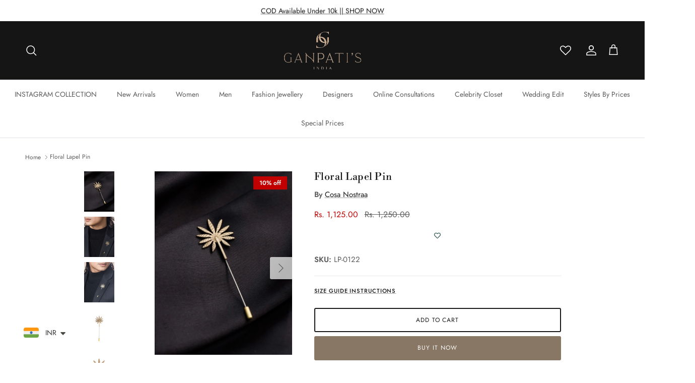

--- FILE ---
content_type: text/html; charset=utf-8
request_url: https://ganpatis.in/products/floral-lapel-pin
body_size: 38573
content:
<script type="text/javascript">
    (function(c,l,a,r,i,t,y){
        c[a]=c[a]||function(){(c[a].q=c[a].q||[]).push(arguments)};
        t=l.createElement(r);t.async=1;t.src="https://www.clarity.ms/tag/"+i;
        y=l.getElementsByTagName(r)[0];y.parentNode.insertBefore(t,y);
    })(window, document, "clarity", "script", "m423hq55ch");
</script>
<!doctype html>
<html class="no-js" lang="en" dir="ltr">
<head><meta charset="utf-8">
<meta name="viewport" content="width=device-width,initial-scale=1">
<title>Floral Lapel Pin &ndash; Ganpatis </title><link rel="canonical" href="https://ganpatis.in/products/floral-lapel-pin"><link rel="icon" href="//ganpatis.in/cdn/shop/files/Ganpatis_PNG.png?crop=center&height=48&v=1695287088&width=48" type="image/png">
  <link rel="apple-touch-icon" href="//ganpatis.in/cdn/shop/files/Ganpatis_PNG.png?crop=center&height=180&v=1695287088&width=180"><meta name="description" content="Flowers have a calming allure. This Lapel Pin is for you if you&#39;re seeking a discrete addition. The Flower Lapel Pin will integrate beautifully into any clothing and provide a classy impression. Any suit or shirt you intend to wear for a formal occasion will look better with these."><meta property="og:site_name" content="Ganpatis ">
<meta property="og:url" content="https://ganpatis.in/products/floral-lapel-pin">
<meta property="og:title" content="Floral Lapel Pin">
<meta property="og:type" content="product">
<meta property="og:description" content="Flowers have a calming allure. This Lapel Pin is for you if you&#39;re seeking a discrete addition. The Flower Lapel Pin will integrate beautifully into any clothing and provide a classy impression. Any suit or shirt you intend to wear for a formal occasion will look better with these."><meta property="og:image" content="http://ganpatis.in/cdn/shop/files/LP-0122-1.jpg?crop=center&height=1200&v=1700305369&width=1200">
  <meta property="og:image:secure_url" content="https://ganpatis.in/cdn/shop/files/LP-0122-1.jpg?crop=center&height=1200&v=1700305369&width=1200">
  <meta property="og:image:width" content="2277">
  <meta property="og:image:height" content="3036"><meta property="og:price:amount" content="1,125.00">
  <meta property="og:price:currency" content="INR"><meta name="twitter:card" content="summary_large_image">
<meta name="twitter:title" content="Floral Lapel Pin">
<meta name="twitter:description" content="Flowers have a calming allure. This Lapel Pin is for you if you&#39;re seeking a discrete addition. The Flower Lapel Pin will integrate beautifully into any clothing and provide a classy impression. Any suit or shirt you intend to wear for a formal occasion will look better with these.">
<style>@font-face {
  font-family: Jost;
  font-weight: 400;
  font-style: normal;
  font-display: fallback;
  src: url("//ganpatis.in/cdn/fonts/jost/jost_n4.d47a1b6347ce4a4c9f437608011273009d91f2b7.woff2") format("woff2"),
       url("//ganpatis.in/cdn/fonts/jost/jost_n4.791c46290e672b3f85c3d1c651ef2efa3819eadd.woff") format("woff");
}
@font-face {
  font-family: Jost;
  font-weight: 700;
  font-style: normal;
  font-display: fallback;
  src: url("//ganpatis.in/cdn/fonts/jost/jost_n7.921dc18c13fa0b0c94c5e2517ffe06139c3615a3.woff2") format("woff2"),
       url("//ganpatis.in/cdn/fonts/jost/jost_n7.cbfc16c98c1e195f46c536e775e4e959c5f2f22b.woff") format("woff");
}
@font-face {
  font-family: Jost;
  font-weight: 500;
  font-style: normal;
  font-display: fallback;
  src: url("//ganpatis.in/cdn/fonts/jost/jost_n5.7c8497861ffd15f4e1284cd221f14658b0e95d61.woff2") format("woff2"),
       url("//ganpatis.in/cdn/fonts/jost/jost_n5.fb6a06896db583cc2df5ba1b30d9c04383119dd9.woff") format("woff");
}
@font-face {
  font-family: Jost;
  font-weight: 400;
  font-style: italic;
  font-display: fallback;
  src: url("//ganpatis.in/cdn/fonts/jost/jost_i4.b690098389649750ada222b9763d55796c5283a5.woff2") format("woff2"),
       url("//ganpatis.in/cdn/fonts/jost/jost_i4.fd766415a47e50b9e391ae7ec04e2ae25e7e28b0.woff") format("woff");
}
@font-face {
  font-family: Jost;
  font-weight: 700;
  font-style: italic;
  font-display: fallback;
  src: url("//ganpatis.in/cdn/fonts/jost/jost_i7.d8201b854e41e19d7ed9b1a31fe4fe71deea6d3f.woff2") format("woff2"),
       url("//ganpatis.in/cdn/fonts/jost/jost_i7.eae515c34e26b6c853efddc3fc0c552e0de63757.woff") format("woff");
}
@font-face {
  font-family: "Libre Bodoni";
  font-weight: 400;
  font-style: normal;
  font-display: fallback;
  src: url("//ganpatis.in/cdn/fonts/libre_bodoni/librebodoni_n4.8379dd8ba6cc988556afbaa22532fc1c9531ee68.woff2") format("woff2"),
       url("//ganpatis.in/cdn/fonts/libre_bodoni/librebodoni_n4.687e97f283678b9001c2f4eadce30479204fe79f.woff") format("woff");
}
@font-face {
  font-family: Jost;
  font-weight: 400;
  font-style: normal;
  font-display: fallback;
  src: url("//ganpatis.in/cdn/fonts/jost/jost_n4.d47a1b6347ce4a4c9f437608011273009d91f2b7.woff2") format("woff2"),
       url("//ganpatis.in/cdn/fonts/jost/jost_n4.791c46290e672b3f85c3d1c651ef2efa3819eadd.woff") format("woff");
}
@font-face {
  font-family: Jost;
  font-weight: 400;
  font-style: normal;
  font-display: fallback;
  src: url("//ganpatis.in/cdn/fonts/jost/jost_n4.d47a1b6347ce4a4c9f437608011273009d91f2b7.woff2") format("woff2"),
       url("//ganpatis.in/cdn/fonts/jost/jost_n4.791c46290e672b3f85c3d1c651ef2efa3819eadd.woff") format("woff");
}
@font-face {
  font-family: Jost;
  font-weight: 600;
  font-style: normal;
  font-display: fallback;
  src: url("//ganpatis.in/cdn/fonts/jost/jost_n6.ec1178db7a7515114a2d84e3dd680832b7af8b99.woff2") format("woff2"),
       url("//ganpatis.in/cdn/fonts/jost/jost_n6.b1178bb6bdd3979fef38e103a3816f6980aeaff9.woff") format("woff");
}
:root {
  --page-container-width:          2200px;
  --reading-container-width:       720px;
  --divider-opacity:               0.14;
  --gutter-large:                  30px;
  --gutter-desktop:                20px;
  --gutter-mobile:                 16px;
  --section-padding:               50px;
  --larger-section-padding:        80px;
  --larger-section-padding-mobile: 60px;
  --largest-section-padding:       110px;
  --aos-animate-duration:          0.6s;

  --base-font-family:              Jost, sans-serif;
  --base-font-weight:              400;
  --base-font-style:               normal;
  --heading-font-family:           "Libre Bodoni", serif;
  --heading-font-weight:           400;
  --heading-font-style:            normal;
  --logo-font-family:              Jost, sans-serif;
  --logo-font-weight:              400;
  --logo-font-style:               normal;
  --nav-font-family:               Jost, sans-serif;
  --nav-font-weight:               400;
  --nav-font-style:                normal;

  --base-text-size:15px;
  --base-line-height:              1.6;
  --input-text-size:16px;
  --smaller-text-size-1:12px;
  --smaller-text-size-2:14px;
  --smaller-text-size-3:12px;
  --smaller-text-size-4:11px;
  --larger-text-size:30px;
  --super-large-text-size:53px;
  --super-large-mobile-text-size:24px;
  --larger-mobile-text-size:24px;
  --logo-text-size:38px;--btn-letter-spacing: 0.08em;
    --btn-text-transform: uppercase;
    --button-text-size: 13px;
    --quickbuy-button-text-size: 13;
    --small-feature-link-font-size: 0.75em;
    --input-btn-padding-top:             1.2em;
    --input-btn-padding-bottom:          1.2em;--heading-text-transform:uppercase;
  --nav-text-size:                      14px;
  --mobile-menu-font-weight:            600;

  --body-bg-color:                      255 255 255;
  --bg-color:                           255 255 255;
  --body-text-color:                    92 92 92;
  --text-color:                         92 92 92;

  --header-text-col:                    #ffffff;--header-text-hover-col:             var(--header-text-col);--header-bg-col:                     #161515;
  --heading-color:                     23 23 23;
  --body-heading-color:                23 23 23;
  --heading-divider-col:               #dfe3e8;

  --logo-col:                          #171717;
  --main-nav-bg:                       #ffffff;
  --main-nav-link-col:                 #5c5c5c;
  --main-nav-link-hover-col:           #c16452;
  --main-nav-link-featured-col:        #b61d0f;

  --link-color:                        23 23 23;
  --body-link-color:                   23 23 23;

  --btn-bg-color:                        137 119 101;
  --btn-bg-hover-color:                  193 100 82;
  --btn-border-color:                    137 119 101;
  --btn-border-hover-color:              193 100 82;
  --btn-text-color:                      255 255 255;
  --btn-text-hover-color:                255 255 255;--btn-alt-bg-color:                    255 255 255;
  --btn-alt-text-color:                  23 23 23;
  --btn-alt-border-color:                23 23 23;
  --btn-alt-border-hover-color:          23 23 23;--btn-ter-bg-color:                    235 235 235;
  --btn-ter-text-color:                  41 41 41;
  --btn-ter-bg-hover-color:              137 119 101;
  --btn-ter-text-hover-color:            255 255 255;--btn-border-radius: 3px;--color-scheme-default:                             #ffffff;
  --color-scheme-default-color:                       255 255 255;
  --color-scheme-default-text-color:                  92 92 92;
  --color-scheme-default-head-color:                  23 23 23;
  --color-scheme-default-link-color:                  23 23 23;
  --color-scheme-default-btn-text-color:              255 255 255;
  --color-scheme-default-btn-text-hover-color:        255 255 255;
  --color-scheme-default-btn-bg-color:                137 119 101;
  --color-scheme-default-btn-bg-hover-color:          193 100 82;
  --color-scheme-default-btn-border-color:            137 119 101;
  --color-scheme-default-btn-border-hover-color:      193 100 82;
  --color-scheme-default-btn-alt-text-color:          23 23 23;
  --color-scheme-default-btn-alt-bg-color:            255 255 255;
  --color-scheme-default-btn-alt-border-color:        23 23 23;
  --color-scheme-default-btn-alt-border-hover-color:  23 23 23;

  --color-scheme-1:                             #f4f6f8;
  --color-scheme-1-color:                       244 246 248;
  --color-scheme-1-text-color:                  92 92 92;
  --color-scheme-1-head-color:                  23 23 23;
  --color-scheme-1-link-color:                  23 23 23;
  --color-scheme-1-btn-text-color:              255 255 255;
  --color-scheme-1-btn-text-hover-color:        255 255 255;
  --color-scheme-1-btn-bg-color:                35 35 35;
  --color-scheme-1-btn-bg-hover-color:          0 0 0;
  --color-scheme-1-btn-border-color:            35 35 35;
  --color-scheme-1-btn-border-hover-color:      0 0 0;
  --color-scheme-1-btn-alt-text-color:          255 255 255;
  --color-scheme-1-btn-alt-bg-color:            35 35 35;
  --color-scheme-1-btn-alt-border-color:        255 255 255;
  --color-scheme-1-btn-alt-border-hover-color:  255 255 255;

  --color-scheme-2:                             #faf2e6;
  --color-scheme-2-color:                       250 242 230;
  --color-scheme-2-text-color:                  92 92 92;
  --color-scheme-2-head-color:                  23 23 23;
  --color-scheme-2-link-color:                  23 23 23;
  --color-scheme-2-btn-text-color:              255 255 255;
  --color-scheme-2-btn-text-hover-color:        255 255 255;
  --color-scheme-2-btn-bg-color:                35 35 35;
  --color-scheme-2-btn-bg-hover-color:          23 23 23;
  --color-scheme-2-btn-border-color:            35 35 35;
  --color-scheme-2-btn-border-hover-color:      23 23 23;
  --color-scheme-2-btn-alt-text-color:          255 255 255;
  --color-scheme-2-btn-alt-bg-color:            35 35 35;
  --color-scheme-2-btn-alt-border-color:        255 255 255;
  --color-scheme-2-btn-alt-border-hover-color:  255 255 255;

  /* Shop Pay payment terms */
  --payment-terms-background-color:    #ffffff;--quickbuy-bg: 255 255 255;--body-input-background-color:       rgb(var(--body-bg-color));
  --input-background-color:            rgb(var(--body-bg-color));
  --body-input-text-color:             var(--body-text-color);
  --input-text-color:                  var(--body-text-color);
  --body-input-border-color:           rgb(214, 214, 214);
  --input-border-color:                rgb(214, 214, 214);
  --input-border-color-hover:          rgb(165, 165, 165);
  --input-border-color-active:         rgb(92, 92, 92);

  --swatch-cross-svg:                  url("data:image/svg+xml,%3Csvg xmlns='http://www.w3.org/2000/svg' width='240' height='240' viewBox='0 0 24 24' fill='none' stroke='rgb(214, 214, 214)' stroke-width='0.09' preserveAspectRatio='none' %3E%3Cline x1='24' y1='0' x2='0' y2='24'%3E%3C/line%3E%3C/svg%3E");
  --swatch-cross-hover:                url("data:image/svg+xml,%3Csvg xmlns='http://www.w3.org/2000/svg' width='240' height='240' viewBox='0 0 24 24' fill='none' stroke='rgb(165, 165, 165)' stroke-width='0.09' preserveAspectRatio='none' %3E%3Cline x1='24' y1='0' x2='0' y2='24'%3E%3C/line%3E%3C/svg%3E");
  --swatch-cross-active:               url("data:image/svg+xml,%3Csvg xmlns='http://www.w3.org/2000/svg' width='240' height='240' viewBox='0 0 24 24' fill='none' stroke='rgb(92, 92, 92)' stroke-width='0.09' preserveAspectRatio='none' %3E%3Cline x1='24' y1='0' x2='0' y2='24'%3E%3C/line%3E%3C/svg%3E");

  --footer-divider-col:                #efdfc7;
  --footer-text-col:                   0 0 0;
  --footer-heading-col:                23 23 23;
  --footer-bg:                         #ffffff;--product-label-overlay-justify: flex-start;--product-label-overlay-align: flex-start;--product-label-overlay-reduction-text:   #ffffff;
  --product-label-overlay-reduction-bg:     #c20000;
  --product-label-overlay-stock-text:       #ffffff;
  --product-label-overlay-stock-bg:         #09728c;
  --product-label-overlay-new-text:         #ffffff;
  --product-label-overlay-new-bg:           #c16452;
  --product-label-overlay-meta-text:        #ffffff;
  --product-label-overlay-meta-bg:          #bd2585;
  --product-label-sale-text:                #c20000;
  --product-label-sold-text:                #171717;
  --product-label-preorder-text:            #3ea36a;

  --product-block-crop-align:               center;

  
  --product-block-price-align:              center;
  --product-block-price-item-margin-start:  .25rem;
  --product-block-price-item-margin-end:    .25rem;
  

  --collection-block-image-position:   center center;

  --swatch-picker-image-size:          20px;
  --swatch-crop-align:                 center center;

  --image-overlay-text-color:          255 255 255;--image-overlay-bg:                  rgba(0, 0, 0, 0.0);
  --image-overlay-shadow-start:        rgb(0 0 0 / 0.0);
  --image-overlay-box-opacity:         0.85;.image-overlay--bg-box .text-overlay .text-overlay__text {
      --image-overlay-box-bg: 255 255 255;
      --heading-color: var(--body-heading-color);
      --text-color: var(--body-text-color);
      --link-color: var(--body-link-color);
    }--product-inventory-ok-box-color:            #f2faf0;
  --product-inventory-ok-text-color:           #108043;
  --product-inventory-ok-icon-box-fill-color:  #fff;
  --product-inventory-low-box-color:           #fcf1cd;
  --product-inventory-low-text-color:          #dd9a1a;
  --product-inventory-low-icon-box-fill-color: #fff;
  --product-inventory-low-text-color-channels: 16, 128, 67;
  --product-inventory-ok-text-color-channels:  221, 154, 26;

  --rating-star-color: 193 100 82;
}::selection {
    background: rgb(var(--body-heading-color));
    color: rgb(var(--body-bg-color));
  }
  ::-moz-selection {
    background: rgb(var(--body-heading-color));
    color: rgb(var(--body-bg-color));
  }.use-color-scheme--default {
  --product-label-sale-text:           #c20000;
  --product-label-sold-text:           #171717;
  --product-label-preorder-text:       #3ea36a;
  --input-background-color:            rgb(var(--body-bg-color));
  --input-text-color:                  var(--body-input-text-color);
  --input-border-color:                rgb(214, 214, 214);
  --input-border-color-hover:          rgb(165, 165, 165);
  --input-border-color-active:         rgb(92, 92, 92);
}</style>

  <link href="//ganpatis.in/cdn/shop/t/19/assets/main.css?v=167966439789990475921724824580" rel="stylesheet" type="text/css" media="all" />
<link rel="preload" as="font" href="//ganpatis.in/cdn/fonts/jost/jost_n4.d47a1b6347ce4a4c9f437608011273009d91f2b7.woff2" type="font/woff2" crossorigin><link rel="preload" as="font" href="//ganpatis.in/cdn/fonts/libre_bodoni/librebodoni_n4.8379dd8ba6cc988556afbaa22532fc1c9531ee68.woff2" type="font/woff2" crossorigin><script>
    document.documentElement.className = document.documentElement.className.replace('no-js', 'js');

    window.theme = {
      info: {
        name: 'Symmetry',
        version: '7.1.2'
      },
      device: {
        hasTouch: window.matchMedia('(any-pointer: coarse)').matches,
        hasHover: window.matchMedia('(hover: hover)').matches
      },
      mediaQueries: {
        md: '(min-width: 768px)',
        productMediaCarouselBreak: '(min-width: 1041px)'
      },
      routes: {
        base: 'https://ganpatis.in',
        cart: '/cart',
        cartAdd: '/cart/add.js',
        cartUpdate: '/cart/update.js',
        predictiveSearch: '/search/suggest'
      },
      strings: {
        cartTermsConfirmation: "You must agree to the terms and conditions before continuing.",
        cartItemsQuantityError: "You can only add [QUANTITY] of this item to your cart.",
        generalSearchViewAll: "View all search results",
        noStock: "Sold out",
        noVariant: "Unavailable",
        productsProductChooseA: "Choose a",
        generalSearchPages: "Pages",
        generalSearchNoResultsWithoutTerms: "Sorry, we couldnʼt find any results",
        shippingCalculator: {
          singleRate: "There is one shipping rate for this destination:",
          multipleRates: "There are multiple shipping rates for this destination:",
          noRates: "We do not ship to this destination."
        }
      },
      settings: {
        moneyWithCurrencyFormat: "\u003cspan class=\"money\"\u003eRs. {{amount}}\u003c\/span\u003e",
        cartType: "drawer",
        afterAddToCart: "drawer",
        quickbuyStyle: "button",
        externalLinksNewTab: true,
        internalLinksSmoothScroll: true
      }
    }

    theme.inlineNavigationCheck = function() {
      var pageHeader = document.querySelector('.pageheader'),
          inlineNavContainer = pageHeader.querySelector('.logo-area__left__inner'),
          inlineNav = inlineNavContainer.querySelector('.navigation--left');
      if (inlineNav && getComputedStyle(inlineNav).display != 'none') {
        var inlineMenuCentered = document.querySelector('.pageheader--layout-inline-menu-center'),
            logoContainer = document.querySelector('.logo-area__middle__inner');
        if(inlineMenuCentered) {
          var rightWidth = document.querySelector('.logo-area__right__inner').clientWidth,
              middleWidth = logoContainer.clientWidth,
              logoArea = document.querySelector('.logo-area'),
              computedLogoAreaStyle = getComputedStyle(logoArea),
              logoAreaInnerWidth = logoArea.clientWidth - Math.ceil(parseFloat(computedLogoAreaStyle.paddingLeft)) - Math.ceil(parseFloat(computedLogoAreaStyle.paddingRight)),
              availableNavWidth = logoAreaInnerWidth - Math.max(rightWidth, middleWidth) * 2 - 40;
          inlineNavContainer.style.maxWidth = availableNavWidth + 'px';
        }

        var firstInlineNavLink = inlineNav.querySelector('.navigation__item:first-child'),
            lastInlineNavLink = inlineNav.querySelector('.navigation__item:last-child');
        if (lastInlineNavLink) {
          var inlineNavWidth = null;
          if(document.querySelector('html[dir=rtl]')) {
            inlineNavWidth = firstInlineNavLink.offsetLeft - lastInlineNavLink.offsetLeft + firstInlineNavLink.offsetWidth;
          } else {
            inlineNavWidth = lastInlineNavLink.offsetLeft - firstInlineNavLink.offsetLeft + lastInlineNavLink.offsetWidth;
          }
          if (inlineNavContainer.offsetWidth >= inlineNavWidth) {
            pageHeader.classList.add('pageheader--layout-inline-permitted');
            var tallLogo = logoContainer.clientHeight > lastInlineNavLink.clientHeight + 20;
            if (tallLogo) {
              inlineNav.classList.add('navigation--tight-underline');
            } else {
              inlineNav.classList.remove('navigation--tight-underline');
            }
          } else {
            pageHeader.classList.remove('pageheader--layout-inline-permitted');
          }
        }
      }
    };

    theme.setInitialHeaderHeightProperty = () => {
      const section = document.querySelector('.section-header');
      if (section) {
        document.documentElement.style.setProperty('--theme-header-height', Math.ceil(section.clientHeight) + 'px');
      }
    };
  </script>

  <script src="//ganpatis.in/cdn/shop/t/19/assets/main.js?v=12642684001726195541724824580" defer></script>
    <script src="//ganpatis.in/cdn/shop/t/19/assets/animate-on-scroll.js?v=15249566486942820451724824580" defer></script>
    <link href="//ganpatis.in/cdn/shop/t/19/assets/animate-on-scroll.css?v=35216439550296132921724824580" rel="stylesheet" type="text/css" media="all" />
  

  <script>window.performance && window.performance.mark && window.performance.mark('shopify.content_for_header.start');</script><meta name="google-site-verification" content="O3CEPa1jtMVEC5B-0JDmB21lHuibiV00lvT3H4mYA74">
<meta id="shopify-digital-wallet" name="shopify-digital-wallet" content="/83042599214/digital_wallets/dialog">
<link rel="alternate" type="application/json+oembed" href="https://ganpatis.in/products/floral-lapel-pin.oembed">
<script async="async" src="/checkouts/internal/preloads.js?locale=en-IN"></script>
<script id="shopify-features" type="application/json">{"accessToken":"46c445375612b445d21acfc154c75145","betas":["rich-media-storefront-analytics"],"domain":"ganpatis.in","predictiveSearch":true,"shopId":83042599214,"locale":"en"}</script>
<script>var Shopify = Shopify || {};
Shopify.shop = "ganpatis-bridal-wear.myshopify.com";
Shopify.locale = "en";
Shopify.currency = {"active":"INR","rate":"1.0"};
Shopify.country = "IN";
Shopify.theme = {"name":"Collection Fixing","id":171463999790,"schema_name":"Symmetry","schema_version":"7.1.2","theme_store_id":568,"role":"main"};
Shopify.theme.handle = "null";
Shopify.theme.style = {"id":null,"handle":null};
Shopify.cdnHost = "ganpatis.in/cdn";
Shopify.routes = Shopify.routes || {};
Shopify.routes.root = "/";</script>
<script type="module">!function(o){(o.Shopify=o.Shopify||{}).modules=!0}(window);</script>
<script>!function(o){function n(){var o=[];function n(){o.push(Array.prototype.slice.apply(arguments))}return n.q=o,n}var t=o.Shopify=o.Shopify||{};t.loadFeatures=n(),t.autoloadFeatures=n()}(window);</script>
<script id="shop-js-analytics" type="application/json">{"pageType":"product"}</script>
<script defer="defer" async type="module" src="//ganpatis.in/cdn/shopifycloud/shop-js/modules/v2/client.init-shop-cart-sync_C5BV16lS.en.esm.js"></script>
<script defer="defer" async type="module" src="//ganpatis.in/cdn/shopifycloud/shop-js/modules/v2/chunk.common_CygWptCX.esm.js"></script>
<script type="module">
  await import("//ganpatis.in/cdn/shopifycloud/shop-js/modules/v2/client.init-shop-cart-sync_C5BV16lS.en.esm.js");
await import("//ganpatis.in/cdn/shopifycloud/shop-js/modules/v2/chunk.common_CygWptCX.esm.js");

  window.Shopify.SignInWithShop?.initShopCartSync?.({"fedCMEnabled":true,"windoidEnabled":true});

</script>
<script>(function() {
  var isLoaded = false;
  function asyncLoad() {
    if (isLoaded) return;
    isLoaded = true;
    var urls = ["https:\/\/cdn.jsdelivr.net\/gh\/apphq\/slidecart-dist@master\/slidecarthq-forward.js?4\u0026shop=ganpatis-bridal-wear.myshopify.com","https:\/\/analyzely.gropulse.com\/js\/active.js?shop=ganpatis-bridal-wear.myshopify.com","https:\/\/loox.io\/widget\/S4FNSdjR5O\/loox.1700647266298.js?shop=ganpatis-bridal-wear.myshopify.com","https:\/\/ganpatis-bridal-wear.myshopify.com\/apps\/delivery\/delivery_coder.js?t=1711784638.9314\u0026n=919021162\u0026shop=ganpatis-bridal-wear.myshopify.com","https:\/\/cdn.shopify.com\/s\/files\/1\/0449\/2568\/1820\/t\/4\/assets\/booster_currency.js?v=1624978055\u0026shop=ganpatis-bridal-wear.myshopify.com","https:\/\/s3.ap-south-1.amazonaws.com\/media.intelliticks.com\/company\/SjvrDrGkk8iyGiTWm_c\/shopify\/qr-tracking.js?shop=ganpatis-bridal-wear.myshopify.com","https:\/\/cdn.shopify.com\/s\/files\/1\/0449\/2568\/1820\/t\/4\/assets\/booster_currency.js?v=1624978055\u0026shop=ganpatis-bridal-wear.myshopify.com","https:\/\/cdn.shopify.com\/s\/files\/1\/0683\/1371\/0892\/files\/superlemon-prod-June-9.js?v=1686574524\u0026shop=ganpatis-bridal-wear.myshopify.com","https:\/\/cdn.nfcube.com\/instafeed-d589f8d787c331fb61e36153b215a369.js?shop=ganpatis-bridal-wear.myshopify.com","https:\/\/cdn5.hextom.com\/js\/vimotia.js?shop=ganpatis-bridal-wear.myshopify.com","https:\/\/sr-cdn.shiprocket.in\/sr-promise\/static\/uc.js?channel_id=4\u0026sr_company_id=2976565\u0026shop=ganpatis-bridal-wear.myshopify.com","https:\/\/sr-cdn.shiprocket.in\/sr-promise\/static\/uc.js?channel_id=4\u0026sr_company_id=4220089\u0026shop=ganpatis-bridal-wear.myshopify.com","\/\/d1liekpayvooaz.cloudfront.net\/apps\/customizery\/customizery.js?shop=ganpatis-bridal-wear.myshopify.com"];
    for (var i = 0; i < urls.length; i++) {
      var s = document.createElement('script');
      s.type = 'text/javascript';
      s.async = true;
      s.src = urls[i];
      var x = document.getElementsByTagName('script')[0];
      x.parentNode.insertBefore(s, x);
    }
  };
  if(window.attachEvent) {
    window.attachEvent('onload', asyncLoad);
  } else {
    window.addEventListener('load', asyncLoad, false);
  }
})();</script>
<script id="__st">var __st={"a":83042599214,"offset":19800,"reqid":"c8e0b093-12ec-48d8-a9a3-fa02bc8d977f-1768688424","pageurl":"ganpatis.in\/products\/floral-lapel-pin","u":"b246aa0721b2","p":"product","rtyp":"product","rid":8903366246702};</script>
<script>window.ShopifyPaypalV4VisibilityTracking = true;</script>
<script id="captcha-bootstrap">!function(){'use strict';const t='contact',e='account',n='new_comment',o=[[t,t],['blogs',n],['comments',n],[t,'customer']],c=[[e,'customer_login'],[e,'guest_login'],[e,'recover_customer_password'],[e,'create_customer']],r=t=>t.map((([t,e])=>`form[action*='/${t}']:not([data-nocaptcha='true']) input[name='form_type'][value='${e}']`)).join(','),a=t=>()=>t?[...document.querySelectorAll(t)].map((t=>t.form)):[];function s(){const t=[...o],e=r(t);return a(e)}const i='password',u='form_key',d=['recaptcha-v3-token','g-recaptcha-response','h-captcha-response',i],f=()=>{try{return window.sessionStorage}catch{return}},m='__shopify_v',_=t=>t.elements[u];function p(t,e,n=!1){try{const o=window.sessionStorage,c=JSON.parse(o.getItem(e)),{data:r}=function(t){const{data:e,action:n}=t;return t[m]||n?{data:e,action:n}:{data:t,action:n}}(c);for(const[e,n]of Object.entries(r))t.elements[e]&&(t.elements[e].value=n);n&&o.removeItem(e)}catch(o){console.error('form repopulation failed',{error:o})}}const l='form_type',E='cptcha';function T(t){t.dataset[E]=!0}const w=window,h=w.document,L='Shopify',v='ce_forms',y='captcha';let A=!1;((t,e)=>{const n=(g='f06e6c50-85a8-45c8-87d0-21a2b65856fe',I='https://cdn.shopify.com/shopifycloud/storefront-forms-hcaptcha/ce_storefront_forms_captcha_hcaptcha.v1.5.2.iife.js',D={infoText:'Protected by hCaptcha',privacyText:'Privacy',termsText:'Terms'},(t,e,n)=>{const o=w[L][v],c=o.bindForm;if(c)return c(t,g,e,D).then(n);var r;o.q.push([[t,g,e,D],n]),r=I,A||(h.body.append(Object.assign(h.createElement('script'),{id:'captcha-provider',async:!0,src:r})),A=!0)});var g,I,D;w[L]=w[L]||{},w[L][v]=w[L][v]||{},w[L][v].q=[],w[L][y]=w[L][y]||{},w[L][y].protect=function(t,e){n(t,void 0,e),T(t)},Object.freeze(w[L][y]),function(t,e,n,w,h,L){const[v,y,A,g]=function(t,e,n){const i=e?o:[],u=t?c:[],d=[...i,...u],f=r(d),m=r(i),_=r(d.filter((([t,e])=>n.includes(e))));return[a(f),a(m),a(_),s()]}(w,h,L),I=t=>{const e=t.target;return e instanceof HTMLFormElement?e:e&&e.form},D=t=>v().includes(t);t.addEventListener('submit',(t=>{const e=I(t);if(!e)return;const n=D(e)&&!e.dataset.hcaptchaBound&&!e.dataset.recaptchaBound,o=_(e),c=g().includes(e)&&(!o||!o.value);(n||c)&&t.preventDefault(),c&&!n&&(function(t){try{if(!f())return;!function(t){const e=f();if(!e)return;const n=_(t);if(!n)return;const o=n.value;o&&e.removeItem(o)}(t);const e=Array.from(Array(32),(()=>Math.random().toString(36)[2])).join('');!function(t,e){_(t)||t.append(Object.assign(document.createElement('input'),{type:'hidden',name:u})),t.elements[u].value=e}(t,e),function(t,e){const n=f();if(!n)return;const o=[...t.querySelectorAll(`input[type='${i}']`)].map((({name:t})=>t)),c=[...d,...o],r={};for(const[a,s]of new FormData(t).entries())c.includes(a)||(r[a]=s);n.setItem(e,JSON.stringify({[m]:1,action:t.action,data:r}))}(t,e)}catch(e){console.error('failed to persist form',e)}}(e),e.submit())}));const S=(t,e)=>{t&&!t.dataset[E]&&(n(t,e.some((e=>e===t))),T(t))};for(const o of['focusin','change'])t.addEventListener(o,(t=>{const e=I(t);D(e)&&S(e,y())}));const B=e.get('form_key'),M=e.get(l),P=B&&M;t.addEventListener('DOMContentLoaded',(()=>{const t=y();if(P)for(const e of t)e.elements[l].value===M&&p(e,B);[...new Set([...A(),...v().filter((t=>'true'===t.dataset.shopifyCaptcha))])].forEach((e=>S(e,t)))}))}(h,new URLSearchParams(w.location.search),n,t,e,['guest_login'])})(!0,!0)}();</script>
<script integrity="sha256-4kQ18oKyAcykRKYeNunJcIwy7WH5gtpwJnB7kiuLZ1E=" data-source-attribution="shopify.loadfeatures" defer="defer" src="//ganpatis.in/cdn/shopifycloud/storefront/assets/storefront/load_feature-a0a9edcb.js" crossorigin="anonymous"></script>
<script data-source-attribution="shopify.dynamic_checkout.dynamic.init">var Shopify=Shopify||{};Shopify.PaymentButton=Shopify.PaymentButton||{isStorefrontPortableWallets:!0,init:function(){window.Shopify.PaymentButton.init=function(){};var t=document.createElement("script");t.src="https://ganpatis.in/cdn/shopifycloud/portable-wallets/latest/portable-wallets.en.js",t.type="module",document.head.appendChild(t)}};
</script>
<script data-source-attribution="shopify.dynamic_checkout.buyer_consent">
  function portableWalletsHideBuyerConsent(e){var t=document.getElementById("shopify-buyer-consent"),n=document.getElementById("shopify-subscription-policy-button");t&&n&&(t.classList.add("hidden"),t.setAttribute("aria-hidden","true"),n.removeEventListener("click",e))}function portableWalletsShowBuyerConsent(e){var t=document.getElementById("shopify-buyer-consent"),n=document.getElementById("shopify-subscription-policy-button");t&&n&&(t.classList.remove("hidden"),t.removeAttribute("aria-hidden"),n.addEventListener("click",e))}window.Shopify?.PaymentButton&&(window.Shopify.PaymentButton.hideBuyerConsent=portableWalletsHideBuyerConsent,window.Shopify.PaymentButton.showBuyerConsent=portableWalletsShowBuyerConsent);
</script>
<script>
  function portableWalletsCleanup(e){e&&e.src&&console.error("Failed to load portable wallets script "+e.src);var t=document.querySelectorAll("shopify-accelerated-checkout .shopify-payment-button__skeleton, shopify-accelerated-checkout-cart .wallet-cart-button__skeleton"),e=document.getElementById("shopify-buyer-consent");for(let e=0;e<t.length;e++)t[e].remove();e&&e.remove()}function portableWalletsNotLoadedAsModule(e){e instanceof ErrorEvent&&"string"==typeof e.message&&e.message.includes("import.meta")&&"string"==typeof e.filename&&e.filename.includes("portable-wallets")&&(window.removeEventListener("error",portableWalletsNotLoadedAsModule),window.Shopify.PaymentButton.failedToLoad=e,"loading"===document.readyState?document.addEventListener("DOMContentLoaded",window.Shopify.PaymentButton.init):window.Shopify.PaymentButton.init())}window.addEventListener("error",portableWalletsNotLoadedAsModule);
</script>

<script type="module" src="https://ganpatis.in/cdn/shopifycloud/portable-wallets/latest/portable-wallets.en.js" onError="portableWalletsCleanup(this)" crossorigin="anonymous"></script>
<script nomodule>
  document.addEventListener("DOMContentLoaded", portableWalletsCleanup);
</script>

<link id="shopify-accelerated-checkout-styles" rel="stylesheet" media="screen" href="https://ganpatis.in/cdn/shopifycloud/portable-wallets/latest/accelerated-checkout-backwards-compat.css" crossorigin="anonymous">
<style id="shopify-accelerated-checkout-cart">
        #shopify-buyer-consent {
  margin-top: 1em;
  display: inline-block;
  width: 100%;
}

#shopify-buyer-consent.hidden {
  display: none;
}

#shopify-subscription-policy-button {
  background: none;
  border: none;
  padding: 0;
  text-decoration: underline;
  font-size: inherit;
  cursor: pointer;
}

#shopify-subscription-policy-button::before {
  box-shadow: none;
}

      </style>
<script id="sections-script" data-sections="related-products" defer="defer" src="//ganpatis.in/cdn/shop/t/19/compiled_assets/scripts.js?v=4807"></script>
<script>window.performance && window.performance.mark && window.performance.mark('shopify.content_for_header.end');</script>
<!-- CC Custom Head Start --><!-- CC Custom Head End -->
  
  <script src="//ganpatis.in/cdn/shop/t/19/assets/drift.js?v=67827673607053060831724824580" type="text/javascript"></script>
  
<script>window.is_hulkpo_installed=true</script><!-- BEGIN app block: shopify://apps/1clickpopup/blocks/main/233742b9-16cb-4f75-9de7-3fe92c29fdff --><script>
  window.OneClickPopup = {}
  
</script>
<script src="https://cdn.shopify.com/extensions/019bbba0-a286-78cc-87d6-1c77a3a0112a/1click-popup-51/assets/1click-popup-snippet.js" async></script>


<!-- END app block --><!-- BEGIN app block: shopify://apps/wishlist-hero/blocks/app-embed/a9a5079b-59e8-47cb-b659-ecf1c60b9b72 -->


  <script type="application/json" id="WH-ProductJson-product-template">
    {"id":8903366246702,"title":"Floral Lapel Pin","handle":"floral-lapel-pin","description":"\u003ctable width=\"226\" data-mce-fragment=\"1\"\u003e\n\u003ctbody data-mce-fragment=\"1\"\u003e\n\u003ctr data-mce-fragment=\"1\"\u003e\n\u003ctd width=\"226\" data-mce-fragment=\"1\"\u003eFlowers have a calming allure. This Lapel Pin is for you if you're seeking a discrete addition. The Flower Lapel Pin will integrate beautifully into any clothing and provide a classy impression. Any suit or shirt you intend to wear for a formal occasion will look better with these.\u003c\/td\u003e\n\u003c\/tr\u003e\n\u003c\/tbody\u003e\n\u003c\/table\u003e","published_at":"2023-11-18T16:33:43+05:30","created_at":"2023-11-18T16:31:13+05:30","vendor":"Cosa Nostraa","type":"","tags":["Lapel Pin"],"price":112500,"price_min":112500,"price_max":112500,"available":true,"price_varies":false,"compare_at_price":125000,"compare_at_price_min":125000,"compare_at_price_max":125000,"compare_at_price_varies":false,"variants":[{"id":47524772905262,"title":"Default Title","option1":"Default Title","option2":null,"option3":null,"sku":"LP-0122","requires_shipping":true,"taxable":true,"featured_image":null,"available":true,"name":"Floral Lapel Pin","public_title":null,"options":["Default Title"],"price":112500,"weight":0,"compare_at_price":125000,"inventory_management":"shopify","barcode":null,"requires_selling_plan":false,"selling_plan_allocations":[]}],"images":["\/\/ganpatis.in\/cdn\/shop\/files\/LP-0122-1.jpg?v=1700305369","\/\/ganpatis.in\/cdn\/shop\/files\/LP-0122-2.jpg?v=1700305381","\/\/ganpatis.in\/cdn\/shop\/files\/LP-0122-3.jpg?v=1700305384","\/\/ganpatis.in\/cdn\/shop\/files\/LP-0122-A.jpg?v=1700305394","\/\/ganpatis.in\/cdn\/shop\/files\/LP-0122-B.jpg?v=1700305399","\/\/ganpatis.in\/cdn\/shop\/files\/LP-0122-C.jpg?v=1700305402","\/\/ganpatis.in\/cdn\/shop\/files\/LP-0122-D.jpg?v=1700305407","\/\/ganpatis.in\/cdn\/shop\/files\/xLP-Box_f5a2aea8-11b3-4478-8ac0-85fd486fc195.jpg?v=1700305411"],"featured_image":"\/\/ganpatis.in\/cdn\/shop\/files\/LP-0122-1.jpg?v=1700305369","options":["Title"],"media":[{"alt":null,"id":35866216562990,"position":1,"preview_image":{"aspect_ratio":0.75,"height":3036,"width":2277,"src":"\/\/ganpatis.in\/cdn\/shop\/files\/LP-0122-1.jpg?v=1700305369"},"aspect_ratio":0.75,"height":3036,"media_type":"image","src":"\/\/ganpatis.in\/cdn\/shop\/files\/LP-0122-1.jpg?v=1700305369","width":2277},{"alt":null,"id":35866217054510,"position":2,"preview_image":{"aspect_ratio":0.75,"height":2996,"width":2247,"src":"\/\/ganpatis.in\/cdn\/shop\/files\/LP-0122-2.jpg?v=1700305381"},"aspect_ratio":0.75,"height":2996,"media_type":"image","src":"\/\/ganpatis.in\/cdn\/shop\/files\/LP-0122-2.jpg?v=1700305381","width":2247},{"alt":null,"id":35866217120046,"position":3,"preview_image":{"aspect_ratio":0.75,"height":2785,"width":2088,"src":"\/\/ganpatis.in\/cdn\/shop\/files\/LP-0122-3.jpg?v=1700305384"},"aspect_ratio":0.75,"height":2785,"media_type":"image","src":"\/\/ganpatis.in\/cdn\/shop\/files\/LP-0122-3.jpg?v=1700305384","width":2088},{"alt":null,"id":35866218463534,"position":4,"preview_image":{"aspect_ratio":0.75,"height":4088,"width":3066,"src":"\/\/ganpatis.in\/cdn\/shop\/files\/LP-0122-A.jpg?v=1700305394"},"aspect_ratio":0.75,"height":4088,"media_type":"image","src":"\/\/ganpatis.in\/cdn\/shop\/files\/LP-0122-A.jpg?v=1700305394","width":3066},{"alt":null,"id":35866218529070,"position":5,"preview_image":{"aspect_ratio":0.75,"height":4181,"width":3136,"src":"\/\/ganpatis.in\/cdn\/shop\/files\/LP-0122-B.jpg?v=1700305399"},"aspect_ratio":0.75,"height":4181,"media_type":"image","src":"\/\/ganpatis.in\/cdn\/shop\/files\/LP-0122-B.jpg?v=1700305399","width":3136},{"alt":null,"id":35866218594606,"position":6,"preview_image":{"aspect_ratio":0.75,"height":3136,"width":2352,"src":"\/\/ganpatis.in\/cdn\/shop\/files\/LP-0122-C.jpg?v=1700305402"},"aspect_ratio":0.75,"height":3136,"media_type":"image","src":"\/\/ganpatis.in\/cdn\/shop\/files\/LP-0122-C.jpg?v=1700305402","width":2352},{"alt":null,"id":35866218758446,"position":7,"preview_image":{"aspect_ratio":0.75,"height":3322,"width":2491,"src":"\/\/ganpatis.in\/cdn\/shop\/files\/LP-0122-D.jpg?v=1700305407"},"aspect_ratio":0.75,"height":3322,"media_type":"image","src":"\/\/ganpatis.in\/cdn\/shop\/files\/LP-0122-D.jpg?v=1700305407","width":2491},{"alt":null,"id":35866218856750,"position":8,"preview_image":{"aspect_ratio":0.75,"height":3371,"width":2528,"src":"\/\/ganpatis.in\/cdn\/shop\/files\/xLP-Box_f5a2aea8-11b3-4478-8ac0-85fd486fc195.jpg?v=1700305411"},"aspect_ratio":0.75,"height":3371,"media_type":"image","src":"\/\/ganpatis.in\/cdn\/shop\/files\/xLP-Box_f5a2aea8-11b3-4478-8ac0-85fd486fc195.jpg?v=1700305411","width":2528}],"requires_selling_plan":false,"selling_plan_groups":[],"content":"\u003ctable width=\"226\" data-mce-fragment=\"1\"\u003e\n\u003ctbody data-mce-fragment=\"1\"\u003e\n\u003ctr data-mce-fragment=\"1\"\u003e\n\u003ctd width=\"226\" data-mce-fragment=\"1\"\u003eFlowers have a calming allure. This Lapel Pin is for you if you're seeking a discrete addition. The Flower Lapel Pin will integrate beautifully into any clothing and provide a classy impression. Any suit or shirt you intend to wear for a formal occasion will look better with these.\u003c\/td\u003e\n\u003c\/tr\u003e\n\u003c\/tbody\u003e\n\u003c\/table\u003e"}
  </script>

<script type="text/javascript">
  
    window.wishlisthero_buttonProdPageClasses = [];
  
  
    window.wishlisthero_cartDotClasses = [];
  
</script>
<!-- BEGIN app snippet: extraStyles -->

<style>
  .wishlisthero-floating {
    position: absolute;
    top: 5px;
    z-index: 21;
    border-radius: 100%;
    width: fit-content;
    right: 5px;
    left: auto;
    &.wlh-left-btn {
      left: 5px !important;
      right: auto !important;
    }
    &.wlh-right-btn {
      right: 5px !important;
      left: auto !important;
    }
    
  }
  @media(min-width:1300px) {
    .product-item__link.product-item__image--margins .wishlisthero-floating, {
      
        left: 50% !important;
        margin-left: -295px;
      
    }
  }
  .MuiTypography-h1,.MuiTypography-h2,.MuiTypography-h3,.MuiTypography-h4,.MuiTypography-h5,.MuiTypography-h6,.MuiButton-root,.MuiCardHeader-title a {
    font-family: ,  !important;
  }
</style>






<!-- END app snippet -->
<!-- BEGIN app snippet: renderAssets -->

  <link rel="preload" href="https://cdn.shopify.com/extensions/019badc7-12fe-783e-9dfe-907190f91114/wishlist-hero-81/assets/default.css" as="style" onload="this.onload=null;this.rel='stylesheet'">
  <noscript><link href="//cdn.shopify.com/extensions/019badc7-12fe-783e-9dfe-907190f91114/wishlist-hero-81/assets/default.css" rel="stylesheet" type="text/css" media="all" /></noscript>
  <script defer src="https://cdn.shopify.com/extensions/019badc7-12fe-783e-9dfe-907190f91114/wishlist-hero-81/assets/default.js"></script>
<!-- END app snippet -->


<script type="text/javascript">
  try{
  
    var scr_bdl_path = "https://cdn.shopify.com/extensions/019badc7-12fe-783e-9dfe-907190f91114/wishlist-hero-81/assets/bundle2.js";
    window._wh_asset_path = scr_bdl_path.substring(0,scr_bdl_path.lastIndexOf("/")) + "/";
  

  }catch(e){ console.log(e)}
  try{

  
    window.WishListHero_setting = {"ButtonColor":"#0E4037","IconColor":"rgba(255, 255, 255, 1)","IconType":"Heart","ThrdParty_Trans_active":false,"ButtonTextBeforeAdding":"Add to wishlist","ButtonTextAfterAdding":"ADDED TO WISHLIST","AnimationAfterAddition":"Shake side to side","ButtonTextAddToCart":"ADD TO CART","ButtonTextOutOfStock":"OUT OF STOCK","ButtonTextAddAllToCart":"ADD ALL TO CART","ButtonTextRemoveAllToCart":"REMOVE ALL FROM WISHLIST","AddedProductNotificationText":"Product added to wishlist successfully","AddedProductToCartNotificationText":"Product added to cart successfully","ViewCartLinkText":"View Cart","SharePopup_TitleText":"Share My wishlist","SharePopup_shareBtnText":"Share wishlist","SharePopup_shareHederText":"Share on Social Networks","SharePopup_shareCopyText":"Or copy Wishlist link to share","SharePopup_shareCancelBtnText":"cancel","SharePopup_shareCopyBtnText":"copy","SharePopup_shareCopiedText":"Copied","SendEMailPopup_BtnText":"send email","SendEMailPopup_FromText":"Your Name","SendEMailPopup_ToText":"To email","SendEMailPopup_BodyText":"Note","SendEMailPopup_SendBtnText":"send","SendEMailPopup_SendNotificationText":"email sent successfully","SendEMailPopup_TitleText":"Send My Wislist via Email","AddProductMessageText":"Are you sure you want to add all items to cart ?","RemoveProductMessageText":"Are you sure you want to remove this item from your wishlist ?","RemoveAllProductMessageText":"Are you sure you want to remove all items from your wishlist ?","RemovedProductNotificationText":"Product removed from wishlist successfully","AddAllOutOfStockProductNotificationText":"There seems to have been an issue adding items to cart, please try again later","RemovePopupOkText":"ok","RemovePopup_HeaderText":"ARE YOU SURE?","ViewWishlistText":"View wishlist","EmptyWishlistText":"there are no items in this wishlist","BuyNowButtonText":"Buy Now","BuyNowButtonColor":"#0E4037","BuyNowTextButtonColor":"rgb(255, 255, 255)","Wishlist_Title":"My Wishlist","WishlistHeaderTitleAlignment":"Right","WishlistProductImageSize":"Normal","PriceColor":"#0E4037","HeaderFontSize":"30","PriceFontSize":"18","ProductNameFontSize":"16","LaunchPointType":"header_menu","DisplayWishlistAs":"popup_window","DisplayButtonAs":"icon_only","PopupSize":"xl","ButtonUserConfirmationState":"confirmed","HideAddToCartButton":false,"NoRedirectAfterAddToCart":false,"DisableGuestCustomer":false,"LoginPopupContent":"Please login to save your wishlist across devices.","LoginPopupLoginBtnText":"Login","LoginPopupContentFontSize":"20","NotificationPopupPosition":"right","WishlistButtonTextColor":"rgba(255, 255, 255, 1)","EnableRemoveFromWishlistAfterAddButtonText":"Remove from wishlist","_id":"65423c9d1086e283baefc7d1","EnableCollection":false,"EnableShare":true,"RemovePowerBy":false,"EnableFBPixel":false,"DisapleApp":false,"FloatPointPossition":"bottom_right","HeartStateToggle":true,"HeaderMenuItemsIndicator":true,"EnableRemoveFromWishlistAfterAdd":true,"CollectionViewAddedToWishlistIconBackgroundColor":"rgba(255, 255, 255, 0)","CollectionViewAddedToWishlistIconColor":"#0E4037","CollectionViewIconBackgroundColor":"","CollectionViewIconColor":"#0E4037","IconTypeNum":"1","Shop":"ganpatis-bridal-wear.myshopify.com","shop":"ganpatis-bridal-wear.myshopify.com","Status":"Active","Plan":"FREE"};
    if(typeof(window.WishListHero_setting_theme_override) != "undefined"){
                                                                                window.WishListHero_setting = {
                                                                                    ...window.WishListHero_setting,
                                                                                    ...window.WishListHero_setting_theme_override
                                                                                };
                                                                            }
                                                                            // Done

  

  }catch(e){ console.error('Error loading config',e); }
</script>


  <script src="https://cdn.shopify.com/extensions/019badc7-12fe-783e-9dfe-907190f91114/wishlist-hero-81/assets/bundle2.js" defer></script>



<script type="text/javascript">
  if (!window.__wishlistHeroArriveScriptLoaded) {
    window.__wishlistHeroArriveScriptLoaded = true;
    function wh_loadScript(scriptUrl) {
      const script = document.createElement('script'); script.src = scriptUrl;
      document.body.appendChild(script);
      return new Promise((res, rej) => { script.onload = function () { res(); }; script.onerror = function () { rej(); } });
    }
  }
  document.addEventListener("DOMContentLoaded", () => {
      wh_loadScript('https://cdn.shopify.com/extensions/019badc7-12fe-783e-9dfe-907190f91114/wishlist-hero-81/assets/arrive.min.js').then(function () {
          document.arrive('.wishlist-hero-custom-button', function (wishlistButton) {
              var ev = new
                  CustomEvent('wishlist-hero-add-to-custom-element', { detail: wishlistButton }); document.dispatchEvent(ev);
          });
      });
  });
</script>


<!-- BEGIN app snippet: TransArray -->
<script>
  window.WLH_reload_translations = function() {
    let _wlh_res = {};
    if (window.WishListHero_setting && window.WishListHero_setting['ThrdParty_Trans_active']) {

      
        

        window.WishListHero_setting["ButtonTextBeforeAdding"] = "";
        _wlh_res["ButtonTextBeforeAdding"] = "";
        

        window.WishListHero_setting["ButtonTextAfterAdding"] = "";
        _wlh_res["ButtonTextAfterAdding"] = "";
        

        window.WishListHero_setting["ButtonTextAddToCart"] = "";
        _wlh_res["ButtonTextAddToCart"] = "";
        

        window.WishListHero_setting["ButtonTextOutOfStock"] = "";
        _wlh_res["ButtonTextOutOfStock"] = "";
        

        window.WishListHero_setting["ButtonTextAddAllToCart"] = "";
        _wlh_res["ButtonTextAddAllToCart"] = "";
        

        window.WishListHero_setting["ButtonTextRemoveAllToCart"] = "";
        _wlh_res["ButtonTextRemoveAllToCart"] = "";
        

        window.WishListHero_setting["AddedProductNotificationText"] = "";
        _wlh_res["AddedProductNotificationText"] = "";
        

        window.WishListHero_setting["AddedProductToCartNotificationText"] = "";
        _wlh_res["AddedProductToCartNotificationText"] = "";
        

        window.WishListHero_setting["ViewCartLinkText"] = "";
        _wlh_res["ViewCartLinkText"] = "";
        

        window.WishListHero_setting["SharePopup_TitleText"] = "";
        _wlh_res["SharePopup_TitleText"] = "";
        

        window.WishListHero_setting["SharePopup_shareBtnText"] = "";
        _wlh_res["SharePopup_shareBtnText"] = "";
        

        window.WishListHero_setting["SharePopup_shareHederText"] = "";
        _wlh_res["SharePopup_shareHederText"] = "";
        

        window.WishListHero_setting["SharePopup_shareCopyText"] = "";
        _wlh_res["SharePopup_shareCopyText"] = "";
        

        window.WishListHero_setting["SharePopup_shareCancelBtnText"] = "";
        _wlh_res["SharePopup_shareCancelBtnText"] = "";
        

        window.WishListHero_setting["SharePopup_shareCopyBtnText"] = "";
        _wlh_res["SharePopup_shareCopyBtnText"] = "";
        

        window.WishListHero_setting["SendEMailPopup_BtnText"] = "";
        _wlh_res["SendEMailPopup_BtnText"] = "";
        

        window.WishListHero_setting["SendEMailPopup_FromText"] = "";
        _wlh_res["SendEMailPopup_FromText"] = "";
        

        window.WishListHero_setting["SendEMailPopup_ToText"] = "";
        _wlh_res["SendEMailPopup_ToText"] = "";
        

        window.WishListHero_setting["SendEMailPopup_BodyText"] = "";
        _wlh_res["SendEMailPopup_BodyText"] = "";
        

        window.WishListHero_setting["SendEMailPopup_SendBtnText"] = "";
        _wlh_res["SendEMailPopup_SendBtnText"] = "";
        

        window.WishListHero_setting["SendEMailPopup_SendNotificationText"] = "";
        _wlh_res["SendEMailPopup_SendNotificationText"] = "";
        

        window.WishListHero_setting["SendEMailPopup_TitleText"] = "";
        _wlh_res["SendEMailPopup_TitleText"] = "";
        

        window.WishListHero_setting["AddProductMessageText"] = "";
        _wlh_res["AddProductMessageText"] = "";
        

        window.WishListHero_setting["RemoveProductMessageText"] = "";
        _wlh_res["RemoveProductMessageText"] = "";
        

        window.WishListHero_setting["RemoveAllProductMessageText"] = "";
        _wlh_res["RemoveAllProductMessageText"] = "";
        

        window.WishListHero_setting["RemovedProductNotificationText"] = "";
        _wlh_res["RemovedProductNotificationText"] = "";
        

        window.WishListHero_setting["AddAllOutOfStockProductNotificationText"] = "";
        _wlh_res["AddAllOutOfStockProductNotificationText"] = "";
        

        window.WishListHero_setting["RemovePopupOkText"] = "";
        _wlh_res["RemovePopupOkText"] = "";
        

        window.WishListHero_setting["RemovePopup_HeaderText"] = "";
        _wlh_res["RemovePopup_HeaderText"] = "";
        

        window.WishListHero_setting["ViewWishlistText"] = "";
        _wlh_res["ViewWishlistText"] = "";
        

        window.WishListHero_setting["EmptyWishlistText"] = "";
        _wlh_res["EmptyWishlistText"] = "";
        

        window.WishListHero_setting["BuyNowButtonText"] = "";
        _wlh_res["BuyNowButtonText"] = "";
        

        window.WishListHero_setting["Wishlist_Title"] = "";
        _wlh_res["Wishlist_Title"] = "";
        

        window.WishListHero_setting["LoginPopupContent"] = "";
        _wlh_res["LoginPopupContent"] = "";
        

        window.WishListHero_setting["LoginPopupLoginBtnText"] = "";
        _wlh_res["LoginPopupLoginBtnText"] = "";
        

        window.WishListHero_setting["EnableRemoveFromWishlistAfterAddButtonText"] = "";
        _wlh_res["EnableRemoveFromWishlistAfterAddButtonText"] = "";
        

        window.WishListHero_setting["LowStockEmailSubject"] = "";
        _wlh_res["LowStockEmailSubject"] = "";
        

        window.WishListHero_setting["OnSaleEmailSubject"] = "";
        _wlh_res["OnSaleEmailSubject"] = "";
        

        window.WishListHero_setting["SharePopup_shareCopiedText"] = "";
        _wlh_res["SharePopup_shareCopiedText"] = "";
    }
    return _wlh_res;
  }
  window.WLH_reload_translations();
</script><!-- END app snippet -->

<!-- END app block --><!-- BEGIN app block: shopify://apps/wishlist-hero/blocks/customize-style-block/a9a5079b-59e8-47cb-b659-ecf1c60b9b72 -->
<script>
  try {
    window.WishListHero_setting_theme_override = {
      
      
      
      
      
      
        HeaderFontSize : "30",
      
      
        ProductNameFontSize : "18",
      
      
        PriceFontSize : "16",
      
      t_o_f: true,
      theme_overriden_flag: true
    };
    if (typeof(window.WishListHero_setting) != "undefined" && window.WishListHero_setting) {
      window.WishListHero_setting = {
        ...window.WishListHero_setting,
        ...window.WishListHero_setting_theme_override
      };
    }
  } catch (e) {
    console.error('Error loading config', e);
  }
</script><!-- END app block --><script src="https://cdn.shopify.com/extensions/019b72eb-c043-7f9c-929c-f80ee4242e18/theme-app-ext-10/assets/superlemon-loader.js" type="text/javascript" defer="defer"></script>
<link href="https://cdn.shopify.com/extensions/019b72eb-c043-7f9c-929c-f80ee4242e18/theme-app-ext-10/assets/superlemon.css" rel="stylesheet" type="text/css" media="all">
<script src="https://cdn.shopify.com/extensions/a9a32278-85fd-435d-a2e4-15afbc801656/nova-multi-currency-converter-1/assets/nova-cur-app-embed.js" type="text/javascript" defer="defer"></script>
<link href="https://cdn.shopify.com/extensions/a9a32278-85fd-435d-a2e4-15afbc801656/nova-multi-currency-converter-1/assets/nova-cur.css" rel="stylesheet" type="text/css" media="all">
<link href="https://monorail-edge.shopifysvc.com" rel="dns-prefetch">
<script>(function(){if ("sendBeacon" in navigator && "performance" in window) {try {var session_token_from_headers = performance.getEntriesByType('navigation')[0].serverTiming.find(x => x.name == '_s').description;} catch {var session_token_from_headers = undefined;}var session_cookie_matches = document.cookie.match(/_shopify_s=([^;]*)/);var session_token_from_cookie = session_cookie_matches && session_cookie_matches.length === 2 ? session_cookie_matches[1] : "";var session_token = session_token_from_headers || session_token_from_cookie || "";function handle_abandonment_event(e) {var entries = performance.getEntries().filter(function(entry) {return /monorail-edge.shopifysvc.com/.test(entry.name);});if (!window.abandonment_tracked && entries.length === 0) {window.abandonment_tracked = true;var currentMs = Date.now();var navigation_start = performance.timing.navigationStart;var payload = {shop_id: 83042599214,url: window.location.href,navigation_start,duration: currentMs - navigation_start,session_token,page_type: "product"};window.navigator.sendBeacon("https://monorail-edge.shopifysvc.com/v1/produce", JSON.stringify({schema_id: "online_store_buyer_site_abandonment/1.1",payload: payload,metadata: {event_created_at_ms: currentMs,event_sent_at_ms: currentMs}}));}}window.addEventListener('pagehide', handle_abandonment_event);}}());</script>
<script id="web-pixels-manager-setup">(function e(e,d,r,n,o){if(void 0===o&&(o={}),!Boolean(null===(a=null===(i=window.Shopify)||void 0===i?void 0:i.analytics)||void 0===a?void 0:a.replayQueue)){var i,a;window.Shopify=window.Shopify||{};var t=window.Shopify;t.analytics=t.analytics||{};var s=t.analytics;s.replayQueue=[],s.publish=function(e,d,r){return s.replayQueue.push([e,d,r]),!0};try{self.performance.mark("wpm:start")}catch(e){}var l=function(){var e={modern:/Edge?\/(1{2}[4-9]|1[2-9]\d|[2-9]\d{2}|\d{4,})\.\d+(\.\d+|)|Firefox\/(1{2}[4-9]|1[2-9]\d|[2-9]\d{2}|\d{4,})\.\d+(\.\d+|)|Chrom(ium|e)\/(9{2}|\d{3,})\.\d+(\.\d+|)|(Maci|X1{2}).+ Version\/(15\.\d+|(1[6-9]|[2-9]\d|\d{3,})\.\d+)([,.]\d+|)( \(\w+\)|)( Mobile\/\w+|) Safari\/|Chrome.+OPR\/(9{2}|\d{3,})\.\d+\.\d+|(CPU[ +]OS|iPhone[ +]OS|CPU[ +]iPhone|CPU IPhone OS|CPU iPad OS)[ +]+(15[._]\d+|(1[6-9]|[2-9]\d|\d{3,})[._]\d+)([._]\d+|)|Android:?[ /-](13[3-9]|1[4-9]\d|[2-9]\d{2}|\d{4,})(\.\d+|)(\.\d+|)|Android.+Firefox\/(13[5-9]|1[4-9]\d|[2-9]\d{2}|\d{4,})\.\d+(\.\d+|)|Android.+Chrom(ium|e)\/(13[3-9]|1[4-9]\d|[2-9]\d{2}|\d{4,})\.\d+(\.\d+|)|SamsungBrowser\/([2-9]\d|\d{3,})\.\d+/,legacy:/Edge?\/(1[6-9]|[2-9]\d|\d{3,})\.\d+(\.\d+|)|Firefox\/(5[4-9]|[6-9]\d|\d{3,})\.\d+(\.\d+|)|Chrom(ium|e)\/(5[1-9]|[6-9]\d|\d{3,})\.\d+(\.\d+|)([\d.]+$|.*Safari\/(?![\d.]+ Edge\/[\d.]+$))|(Maci|X1{2}).+ Version\/(10\.\d+|(1[1-9]|[2-9]\d|\d{3,})\.\d+)([,.]\d+|)( \(\w+\)|)( Mobile\/\w+|) Safari\/|Chrome.+OPR\/(3[89]|[4-9]\d|\d{3,})\.\d+\.\d+|(CPU[ +]OS|iPhone[ +]OS|CPU[ +]iPhone|CPU IPhone OS|CPU iPad OS)[ +]+(10[._]\d+|(1[1-9]|[2-9]\d|\d{3,})[._]\d+)([._]\d+|)|Android:?[ /-](13[3-9]|1[4-9]\d|[2-9]\d{2}|\d{4,})(\.\d+|)(\.\d+|)|Mobile Safari.+OPR\/([89]\d|\d{3,})\.\d+\.\d+|Android.+Firefox\/(13[5-9]|1[4-9]\d|[2-9]\d{2}|\d{4,})\.\d+(\.\d+|)|Android.+Chrom(ium|e)\/(13[3-9]|1[4-9]\d|[2-9]\d{2}|\d{4,})\.\d+(\.\d+|)|Android.+(UC? ?Browser|UCWEB|U3)[ /]?(15\.([5-9]|\d{2,})|(1[6-9]|[2-9]\d|\d{3,})\.\d+)\.\d+|SamsungBrowser\/(5\.\d+|([6-9]|\d{2,})\.\d+)|Android.+MQ{2}Browser\/(14(\.(9|\d{2,})|)|(1[5-9]|[2-9]\d|\d{3,})(\.\d+|))(\.\d+|)|K[Aa][Ii]OS\/(3\.\d+|([4-9]|\d{2,})\.\d+)(\.\d+|)/},d=e.modern,r=e.legacy,n=navigator.userAgent;return n.match(d)?"modern":n.match(r)?"legacy":"unknown"}(),u="modern"===l?"modern":"legacy",c=(null!=n?n:{modern:"",legacy:""})[u],f=function(e){return[e.baseUrl,"/wpm","/b",e.hashVersion,"modern"===e.buildTarget?"m":"l",".js"].join("")}({baseUrl:d,hashVersion:r,buildTarget:u}),m=function(e){var d=e.version,r=e.bundleTarget,n=e.surface,o=e.pageUrl,i=e.monorailEndpoint;return{emit:function(e){var a=e.status,t=e.errorMsg,s=(new Date).getTime(),l=JSON.stringify({metadata:{event_sent_at_ms:s},events:[{schema_id:"web_pixels_manager_load/3.1",payload:{version:d,bundle_target:r,page_url:o,status:a,surface:n,error_msg:t},metadata:{event_created_at_ms:s}}]});if(!i)return console&&console.warn&&console.warn("[Web Pixels Manager] No Monorail endpoint provided, skipping logging."),!1;try{return self.navigator.sendBeacon.bind(self.navigator)(i,l)}catch(e){}var u=new XMLHttpRequest;try{return u.open("POST",i,!0),u.setRequestHeader("Content-Type","text/plain"),u.send(l),!0}catch(e){return console&&console.warn&&console.warn("[Web Pixels Manager] Got an unhandled error while logging to Monorail."),!1}}}}({version:r,bundleTarget:l,surface:e.surface,pageUrl:self.location.href,monorailEndpoint:e.monorailEndpoint});try{o.browserTarget=l,function(e){var d=e.src,r=e.async,n=void 0===r||r,o=e.onload,i=e.onerror,a=e.sri,t=e.scriptDataAttributes,s=void 0===t?{}:t,l=document.createElement("script"),u=document.querySelector("head"),c=document.querySelector("body");if(l.async=n,l.src=d,a&&(l.integrity=a,l.crossOrigin="anonymous"),s)for(var f in s)if(Object.prototype.hasOwnProperty.call(s,f))try{l.dataset[f]=s[f]}catch(e){}if(o&&l.addEventListener("load",o),i&&l.addEventListener("error",i),u)u.appendChild(l);else{if(!c)throw new Error("Did not find a head or body element to append the script");c.appendChild(l)}}({src:f,async:!0,onload:function(){if(!function(){var e,d;return Boolean(null===(d=null===(e=window.Shopify)||void 0===e?void 0:e.analytics)||void 0===d?void 0:d.initialized)}()){var d=window.webPixelsManager.init(e)||void 0;if(d){var r=window.Shopify.analytics;r.replayQueue.forEach((function(e){var r=e[0],n=e[1],o=e[2];d.publishCustomEvent(r,n,o)})),r.replayQueue=[],r.publish=d.publishCustomEvent,r.visitor=d.visitor,r.initialized=!0}}},onerror:function(){return m.emit({status:"failed",errorMsg:"".concat(f," has failed to load")})},sri:function(e){var d=/^sha384-[A-Za-z0-9+/=]+$/;return"string"==typeof e&&d.test(e)}(c)?c:"",scriptDataAttributes:o}),m.emit({status:"loading"})}catch(e){m.emit({status:"failed",errorMsg:(null==e?void 0:e.message)||"Unknown error"})}}})({shopId: 83042599214,storefrontBaseUrl: "https://ganpatis.in",extensionsBaseUrl: "https://extensions.shopifycdn.com/cdn/shopifycloud/web-pixels-manager",monorailEndpoint: "https://monorail-edge.shopifysvc.com/unstable/produce_batch",surface: "storefront-renderer",enabledBetaFlags: ["2dca8a86"],webPixelsConfigList: [{"id":"2209317166","configuration":"{\"accountID\":\"187802\"}","eventPayloadVersion":"v1","runtimeContext":"STRICT","scriptVersion":"e9702cc0fbdd9453d46c7ca8e2f5a5f4","type":"APP","apiClientId":956606,"privacyPurposes":[],"dataSharingAdjustments":{"protectedCustomerApprovalScopes":[]}},{"id":"1382514990","configuration":"{\"webPixelName\":\"Judge.me\"}","eventPayloadVersion":"v1","runtimeContext":"STRICT","scriptVersion":"34ad157958823915625854214640f0bf","type":"APP","apiClientId":683015,"privacyPurposes":["ANALYTICS"],"dataSharingAdjustments":{"protectedCustomerApprovalScopes":["read_customer_email","read_customer_name","read_customer_personal_data","read_customer_phone"]}},{"id":"815726894","configuration":"{\"config\":\"{\\\"pixel_id\\\":\\\"G-YPG8TFF558\\\",\\\"target_country\\\":\\\"IN\\\",\\\"gtag_events\\\":[{\\\"type\\\":\\\"search\\\",\\\"action_label\\\":[\\\"G-YPG8TFF558\\\",\\\"AW-11446262963\\\/JfpICOqt7oIZELO5gNIq\\\"]},{\\\"type\\\":\\\"begin_checkout\\\",\\\"action_label\\\":[\\\"G-YPG8TFF558\\\",\\\"AW-11446262963\\\/M9zKCPCt7oIZELO5gNIq\\\"]},{\\\"type\\\":\\\"view_item\\\",\\\"action_label\\\":[\\\"G-YPG8TFF558\\\",\\\"AW-11446262963\\\/-6cRCOet7oIZELO5gNIq\\\",\\\"MC-QG11B5VLJV\\\"]},{\\\"type\\\":\\\"purchase\\\",\\\"action_label\\\":[\\\"G-YPG8TFF558\\\",\\\"AW-11446262963\\\/JbmRCOGt7oIZELO5gNIq\\\",\\\"MC-QG11B5VLJV\\\"]},{\\\"type\\\":\\\"page_view\\\",\\\"action_label\\\":[\\\"G-YPG8TFF558\\\",\\\"AW-11446262963\\\/7w6gCOSt7oIZELO5gNIq\\\",\\\"MC-QG11B5VLJV\\\"]},{\\\"type\\\":\\\"add_payment_info\\\",\\\"action_label\\\":[\\\"G-YPG8TFF558\\\",\\\"AW-11446262963\\\/TkP7CPOt7oIZELO5gNIq\\\"]},{\\\"type\\\":\\\"add_to_cart\\\",\\\"action_label\\\":[\\\"G-YPG8TFF558\\\",\\\"AW-11446262963\\\/FsbJCO2t7oIZELO5gNIq\\\"]}],\\\"enable_monitoring_mode\\\":false}\"}","eventPayloadVersion":"v1","runtimeContext":"OPEN","scriptVersion":"b2a88bafab3e21179ed38636efcd8a93","type":"APP","apiClientId":1780363,"privacyPurposes":[],"dataSharingAdjustments":{"protectedCustomerApprovalScopes":["read_customer_address","read_customer_email","read_customer_name","read_customer_personal_data","read_customer_phone"]}},{"id":"380797230","configuration":"{\"pixel_id\":\"237605309353137\",\"pixel_type\":\"facebook_pixel\",\"metaapp_system_user_token\":\"-\"}","eventPayloadVersion":"v1","runtimeContext":"OPEN","scriptVersion":"ca16bc87fe92b6042fbaa3acc2fbdaa6","type":"APP","apiClientId":2329312,"privacyPurposes":["ANALYTICS","MARKETING","SALE_OF_DATA"],"dataSharingAdjustments":{"protectedCustomerApprovalScopes":["read_customer_address","read_customer_email","read_customer_name","read_customer_personal_data","read_customer_phone"]}},{"id":"105611566","configuration":"{\"addToCartUrl\":\"https:\\\/\\\/analyzely.gropulse.com\\\/add_to_cart_receiver\",\"paymentInfoSubmittedUrl\":\"https:\\\/\\\/analyzely.gropulse.com\\\/payment_info_receiver\",\"shippingInfoSubmittedUrl\":\"https:\\\/\\\/analyzely.gropulse.com\\\/shipping_info_receiver\",\"shop\":\"ganpatis-bridal-wear.myshopify.com\",\"apiKey\":\"393b3b4bb69acc2f58835a02f4aaa14b\"}","eventPayloadVersion":"v1","runtimeContext":"STRICT","scriptVersion":"9f9f9af0a4bfed3070b884ecbdee9345","type":"APP","apiClientId":7208304641,"privacyPurposes":["ANALYTICS","MARKETING","SALE_OF_DATA"],"dataSharingAdjustments":{"protectedCustomerApprovalScopes":["read_customer_personal_data"]}},{"id":"shopify-app-pixel","configuration":"{}","eventPayloadVersion":"v1","runtimeContext":"STRICT","scriptVersion":"0450","apiClientId":"shopify-pixel","type":"APP","privacyPurposes":["ANALYTICS","MARKETING"]},{"id":"shopify-custom-pixel","eventPayloadVersion":"v1","runtimeContext":"LAX","scriptVersion":"0450","apiClientId":"shopify-pixel","type":"CUSTOM","privacyPurposes":["ANALYTICS","MARKETING"]}],isMerchantRequest: false,initData: {"shop":{"name":"Ganpatis ","paymentSettings":{"currencyCode":"INR"},"myshopifyDomain":"ganpatis-bridal-wear.myshopify.com","countryCode":"IN","storefrontUrl":"https:\/\/ganpatis.in"},"customer":null,"cart":null,"checkout":null,"productVariants":[{"price":{"amount":1125.0,"currencyCode":"INR"},"product":{"title":"Floral Lapel Pin","vendor":"Cosa Nostraa","id":"8903366246702","untranslatedTitle":"Floral Lapel Pin","url":"\/products\/floral-lapel-pin","type":""},"id":"47524772905262","image":{"src":"\/\/ganpatis.in\/cdn\/shop\/files\/LP-0122-1.jpg?v=1700305369"},"sku":"LP-0122","title":"Default Title","untranslatedTitle":"Default Title"}],"purchasingCompany":null},},"https://ganpatis.in/cdn","fcfee988w5aeb613cpc8e4bc33m6693e112",{"modern":"","legacy":""},{"shopId":"83042599214","storefrontBaseUrl":"https:\/\/ganpatis.in","extensionBaseUrl":"https:\/\/extensions.shopifycdn.com\/cdn\/shopifycloud\/web-pixels-manager","surface":"storefront-renderer","enabledBetaFlags":"[\"2dca8a86\"]","isMerchantRequest":"false","hashVersion":"fcfee988w5aeb613cpc8e4bc33m6693e112","publish":"custom","events":"[[\"page_viewed\",{}],[\"product_viewed\",{\"productVariant\":{\"price\":{\"amount\":1125.0,\"currencyCode\":\"INR\"},\"product\":{\"title\":\"Floral Lapel Pin\",\"vendor\":\"Cosa Nostraa\",\"id\":\"8903366246702\",\"untranslatedTitle\":\"Floral Lapel Pin\",\"url\":\"\/products\/floral-lapel-pin\",\"type\":\"\"},\"id\":\"47524772905262\",\"image\":{\"src\":\"\/\/ganpatis.in\/cdn\/shop\/files\/LP-0122-1.jpg?v=1700305369\"},\"sku\":\"LP-0122\",\"title\":\"Default Title\",\"untranslatedTitle\":\"Default Title\"}}]]"});</script><script>
  window.ShopifyAnalytics = window.ShopifyAnalytics || {};
  window.ShopifyAnalytics.meta = window.ShopifyAnalytics.meta || {};
  window.ShopifyAnalytics.meta.currency = 'INR';
  var meta = {"product":{"id":8903366246702,"gid":"gid:\/\/shopify\/Product\/8903366246702","vendor":"Cosa Nostraa","type":"","handle":"floral-lapel-pin","variants":[{"id":47524772905262,"price":112500,"name":"Floral Lapel Pin","public_title":null,"sku":"LP-0122"}],"remote":false},"page":{"pageType":"product","resourceType":"product","resourceId":8903366246702,"requestId":"c8e0b093-12ec-48d8-a9a3-fa02bc8d977f-1768688424"}};
  for (var attr in meta) {
    window.ShopifyAnalytics.meta[attr] = meta[attr];
  }
</script>
<script class="analytics">
  (function () {
    var customDocumentWrite = function(content) {
      var jquery = null;

      if (window.jQuery) {
        jquery = window.jQuery;
      } else if (window.Checkout && window.Checkout.$) {
        jquery = window.Checkout.$;
      }

      if (jquery) {
        jquery('body').append(content);
      }
    };

    var hasLoggedConversion = function(token) {
      if (token) {
        return document.cookie.indexOf('loggedConversion=' + token) !== -1;
      }
      return false;
    }

    var setCookieIfConversion = function(token) {
      if (token) {
        var twoMonthsFromNow = new Date(Date.now());
        twoMonthsFromNow.setMonth(twoMonthsFromNow.getMonth() + 2);

        document.cookie = 'loggedConversion=' + token + '; expires=' + twoMonthsFromNow;
      }
    }

    var trekkie = window.ShopifyAnalytics.lib = window.trekkie = window.trekkie || [];
    if (trekkie.integrations) {
      return;
    }
    trekkie.methods = [
      'identify',
      'page',
      'ready',
      'track',
      'trackForm',
      'trackLink'
    ];
    trekkie.factory = function(method) {
      return function() {
        var args = Array.prototype.slice.call(arguments);
        args.unshift(method);
        trekkie.push(args);
        return trekkie;
      };
    };
    for (var i = 0; i < trekkie.methods.length; i++) {
      var key = trekkie.methods[i];
      trekkie[key] = trekkie.factory(key);
    }
    trekkie.load = function(config) {
      trekkie.config = config || {};
      trekkie.config.initialDocumentCookie = document.cookie;
      var first = document.getElementsByTagName('script')[0];
      var script = document.createElement('script');
      script.type = 'text/javascript';
      script.onerror = function(e) {
        var scriptFallback = document.createElement('script');
        scriptFallback.type = 'text/javascript';
        scriptFallback.onerror = function(error) {
                var Monorail = {
      produce: function produce(monorailDomain, schemaId, payload) {
        var currentMs = new Date().getTime();
        var event = {
          schema_id: schemaId,
          payload: payload,
          metadata: {
            event_created_at_ms: currentMs,
            event_sent_at_ms: currentMs
          }
        };
        return Monorail.sendRequest("https://" + monorailDomain + "/v1/produce", JSON.stringify(event));
      },
      sendRequest: function sendRequest(endpointUrl, payload) {
        // Try the sendBeacon API
        if (window && window.navigator && typeof window.navigator.sendBeacon === 'function' && typeof window.Blob === 'function' && !Monorail.isIos12()) {
          var blobData = new window.Blob([payload], {
            type: 'text/plain'
          });

          if (window.navigator.sendBeacon(endpointUrl, blobData)) {
            return true;
          } // sendBeacon was not successful

        } // XHR beacon

        var xhr = new XMLHttpRequest();

        try {
          xhr.open('POST', endpointUrl);
          xhr.setRequestHeader('Content-Type', 'text/plain');
          xhr.send(payload);
        } catch (e) {
          console.log(e);
        }

        return false;
      },
      isIos12: function isIos12() {
        return window.navigator.userAgent.lastIndexOf('iPhone; CPU iPhone OS 12_') !== -1 || window.navigator.userAgent.lastIndexOf('iPad; CPU OS 12_') !== -1;
      }
    };
    Monorail.produce('monorail-edge.shopifysvc.com',
      'trekkie_storefront_load_errors/1.1',
      {shop_id: 83042599214,
      theme_id: 171463999790,
      app_name: "storefront",
      context_url: window.location.href,
      source_url: "//ganpatis.in/cdn/s/trekkie.storefront.cd680fe47e6c39ca5d5df5f0a32d569bc48c0f27.min.js"});

        };
        scriptFallback.async = true;
        scriptFallback.src = '//ganpatis.in/cdn/s/trekkie.storefront.cd680fe47e6c39ca5d5df5f0a32d569bc48c0f27.min.js';
        first.parentNode.insertBefore(scriptFallback, first);
      };
      script.async = true;
      script.src = '//ganpatis.in/cdn/s/trekkie.storefront.cd680fe47e6c39ca5d5df5f0a32d569bc48c0f27.min.js';
      first.parentNode.insertBefore(script, first);
    };
    trekkie.load(
      {"Trekkie":{"appName":"storefront","development":false,"defaultAttributes":{"shopId":83042599214,"isMerchantRequest":null,"themeId":171463999790,"themeCityHash":"11677424381076144359","contentLanguage":"en","currency":"INR","eventMetadataId":"52f0a284-e214-464a-8a08-3c9d3bbba806"},"isServerSideCookieWritingEnabled":true,"monorailRegion":"shop_domain","enabledBetaFlags":["65f19447"]},"Session Attribution":{},"S2S":{"facebookCapiEnabled":true,"source":"trekkie-storefront-renderer","apiClientId":580111}}
    );

    var loaded = false;
    trekkie.ready(function() {
      if (loaded) return;
      loaded = true;

      window.ShopifyAnalytics.lib = window.trekkie;

      var originalDocumentWrite = document.write;
      document.write = customDocumentWrite;
      try { window.ShopifyAnalytics.merchantGoogleAnalytics.call(this); } catch(error) {};
      document.write = originalDocumentWrite;

      window.ShopifyAnalytics.lib.page(null,{"pageType":"product","resourceType":"product","resourceId":8903366246702,"requestId":"c8e0b093-12ec-48d8-a9a3-fa02bc8d977f-1768688424","shopifyEmitted":true});

      var match = window.location.pathname.match(/checkouts\/(.+)\/(thank_you|post_purchase)/)
      var token = match? match[1]: undefined;
      if (!hasLoggedConversion(token)) {
        setCookieIfConversion(token);
        window.ShopifyAnalytics.lib.track("Viewed Product",{"currency":"INR","variantId":47524772905262,"productId":8903366246702,"productGid":"gid:\/\/shopify\/Product\/8903366246702","name":"Floral Lapel Pin","price":"1125.00","sku":"LP-0122","brand":"Cosa Nostraa","variant":null,"category":"","nonInteraction":true,"remote":false},undefined,undefined,{"shopifyEmitted":true});
      window.ShopifyAnalytics.lib.track("monorail:\/\/trekkie_storefront_viewed_product\/1.1",{"currency":"INR","variantId":47524772905262,"productId":8903366246702,"productGid":"gid:\/\/shopify\/Product\/8903366246702","name":"Floral Lapel Pin","price":"1125.00","sku":"LP-0122","brand":"Cosa Nostraa","variant":null,"category":"","nonInteraction":true,"remote":false,"referer":"https:\/\/ganpatis.in\/products\/floral-lapel-pin"});
      }
    });


        var eventsListenerScript = document.createElement('script');
        eventsListenerScript.async = true;
        eventsListenerScript.src = "//ganpatis.in/cdn/shopifycloud/storefront/assets/shop_events_listener-3da45d37.js";
        document.getElementsByTagName('head')[0].appendChild(eventsListenerScript);

})();</script>
<script
  defer
  src="https://ganpatis.in/cdn/shopifycloud/perf-kit/shopify-perf-kit-3.0.4.min.js"
  data-application="storefront-renderer"
  data-shop-id="83042599214"
  data-render-region="gcp-us-central1"
  data-page-type="product"
  data-theme-instance-id="171463999790"
  data-theme-name="Symmetry"
  data-theme-version="7.1.2"
  data-monorail-region="shop_domain"
  data-resource-timing-sampling-rate="10"
  data-shs="true"
  data-shs-beacon="true"
  data-shs-export-with-fetch="true"
  data-shs-logs-sample-rate="1"
  data-shs-beacon-endpoint="https://ganpatis.in/api/collect"
></script>
</head>

<body class="template-product
 cc-animate-enabled">

  <a class="skip-link visually-hidden" href="#content">Skip to content</a><!-- BEGIN sections: header-group -->
<div id="shopify-section-sections--23320344461614__announcement-bar" class="shopify-section shopify-section-group-header-group section-announcement-bar">

<announcement-bar id="section-id-sections--23320344461614__announcement-bar" class="announcement-bar announcement-bar--with-announcement" data-cc-animate>
    <style data-shopify>
      #section-id-sections--23320344461614__announcement-bar {
        --bg-color: #ffffff;
        --heading-color: 23 22 21;
        --text-color: 23 22 21;
        --link-color: 23 22 21;
        --announcement-font-size: 14px;
      }
    </style>

    <div class="container container--no-max">
      <div class="announcement-bar__left desktop-only">
        
      </div>

      <div class="announcement-bar__middle"><div class="announcement-bar__announcements"><div class="announcement" ><div class="announcement__text">
                  Worldwide Shipping | S<a href="/collections" target="_blank" title="All collections">hipping Extra | SHOP NOW</a>

                  
                </div>
              </div><div class="announcement announcement--inactive" ><div class="announcement__text">
                  <a href="/collections/styles-under-20k" target="_blank" title="STYLES UNDER 20K">COD Available Under 10k || SHOP NOW</a>

                  
                </div>
              </div><div class="announcement announcement--inactive" ><div class="announcement__text">
                  <a href="/collections/styles-under-50k" title="STYLES UNDER 50K">STYLES UNDER 50K|| SHOP NOW</a>

                  
                </div>
              </div><div class="announcement announcement--inactive" ><div class="announcement__text">
                  <a href="/collections/women-wedding" title="Wedding">Wedding Edit || Shop Now</a>

                  
                </div>
              </div></div>
          <div class="announcement-bar__announcement-controller">
            <button class="announcement-button announcement-button--previous" aria-label="Previous"><svg width="24" height="24" viewBox="0 0 24 24" fill="none" stroke="currentColor" stroke-width="1.5" stroke-linecap="round" stroke-linejoin="round" class="icon feather feather-chevron-left" aria-hidden="true" focusable="false" role="presentation"><path d="m15 18-6-6 6-6"/></svg></button><button class="announcement-button announcement-button--next" aria-label="Next"><svg width="24" height="24" viewBox="0 0 24 24" fill="none" stroke="currentColor" stroke-width="1.5" stroke-linecap="round" stroke-linejoin="round" class="icon feather feather-chevron-right" aria-hidden="true" focusable="false" role="presentation"><path d="m9 18 6-6-6-6"/></svg></button>
          </div></div>

      <div class="announcement-bar__right desktop-only">
        
        
      </div>
    </div>
  </announcement-bar>
</div><div id="shopify-section-sections--23320344461614__header" class="shopify-section shopify-section-group-header-group section-header"><style data-shopify>
  .logo img {
    width: 305px;
  }
  .logo-area__middle--logo-image {
    max-width: 305px;
  }
  @media (max-width: 767.98px) {
    .logo img {
      width: 210px;
    }
  }.section-header {
    position: -webkit-sticky;
    position: sticky;
  }</style>
<page-header data-section-id="sections--23320344461614__header" data-cc-animate>
    <div
      id="pageheader"
      class="pageheader pageheader--layout-inline-menu-left pageheader--sticky"
    >
      <div class="logo-area container container--no-max">
        <div class="logo-area__left">
          <div class="logo-area__left__inner">
            <button class="mobile-nav-toggle" aria-label="Menu" aria-controls="main-nav"><svg width="24" height="24" viewBox="0 0 24 24" fill="none" stroke="currentColor" stroke-width="1.5" stroke-linecap="round" stroke-linejoin="round" class="icon feather feather-menu" aria-hidden="true" focusable="false" role="presentation"><path d="M3 12h18M3 6h18M3 18h18"/></svg></button>
            
              <a
                class="show-search-link"
                href="/search"
                aria-label="Search"
              >
                <span class="show-search-link__icon"><svg class="icon" width="24" height="24" viewBox="0 0 24 24" aria-hidden="true" focusable="false" role="presentation"><g transform="translate(3 3)" stroke="currentColor" stroke-width="1.5" fill="none" fill-rule="evenodd"><circle cx="7.824" cy="7.824" r="7.824"/><path stroke-linecap="square" d="m13.971 13.971 4.47 4.47"/></g></svg></span>
                <span class="show-search-link__text visually-hidden">Search</span>
              </a>
            
            
              <div
                id="proxy-nav"
                class="navigation navigation--left"
                role="navigation"
                aria-label="Primary"
              >
                <div class="navigation__tier-1-container">
                  <ul class="navigation__tier-1">
                    
<li class="navigation__item">
                        <a
                          href="/collections/instagram-collection"
                          class="navigation__link"
                          
                        >INSTAGRAM COLLECTION</a>
                      </li>
                    
<li class="navigation__item navigation__item--with-children navigation__item--with-small-menu">
                        <a
                          href="/collections/new-arrivals-1"
                          class="navigation__link"
                          
                            aria-haspopup="true" aria-expanded="false"
                            aria-controls="NavigationTier2-2"
                          
                        >New Arrivals</a>
                      </li>
                    
<li class="navigation__item navigation__item--with-children navigation__item--with-mega-menu">
                        <a
                          href="/collections/womenswear"
                          class="navigation__link"
                          
                            aria-haspopup="true" aria-expanded="false"
                            aria-controls="NavigationTier2-3"
                          
                        >Women</a>
                      </li>
                    
<li class="navigation__item navigation__item--with-children navigation__item--with-mega-menu">
                        <a
                          href="/collections/menswear"
                          class="navigation__link"
                          
                            aria-haspopup="true" aria-expanded="false"
                            aria-controls="NavigationTier2-4"
                          
                        >Men</a>
                      </li>
                    
<li class="navigation__item navigation__item--with-children navigation__item--with-small-menu">
                        <a
                          href="/collections/jewellery-1"
                          class="navigation__link"
                          
                            aria-haspopup="true" aria-expanded="false"
                            aria-controls="NavigationTier2-5"
                          
                        >Fashion Jewellery</a>
                      </li>
                    
<li class="navigation__item navigation__item--with-children navigation__item--with-mega-menu">
                        <a
                          href="/pages/designer-list"
                          class="navigation__link"
                          
                            aria-haspopup="true" aria-expanded="false"
                            aria-controls="NavigationTier2-6"
                          
                        >Designers</a>
                      </li>
                    
<li class="navigation__item">
                        <a
                          href="/pages/book-an-appointment"
                          class="navigation__link"
                          
                        >Online Consultations</a>
                      </li>
                    
<li class="navigation__item">
                        <a
                          href="/collections/celebrity"
                          class="navigation__link"
                          
                        >Celebrity Closet</a>
                      </li>
                    
<li class="navigation__item">
                        <a
                          href="/collections/women-wedding"
                          class="navigation__link"
                          
                        >Wedding Edit</a>
                      </li>
                    
<li class="navigation__item navigation__item--with-children navigation__item--with-small-menu">
                        <a
                          href="#"
                          class="navigation__link"
                          
                            aria-haspopup="true" aria-expanded="false"
                            aria-controls="NavigationTier2-10"
                          
                        >Styles By Prices</a>
                      </li>
                    
<li class="navigation__item">
                        <a
                          href="/collections/special-prices"
                          class="navigation__link"
                          
                        >Special Prices</a>
                      </li>
                    
                  </ul>
                </div>
              </div>
            
          </div>
        </div>

        <div class="logo-area__middle logo-area__middle--logo-image">
          <div class="logo-area__middle__inner">
            <div class="logo"><a class="logo__link" href="/" title="Ganpatis "><img
                    class="logo__image"
                    src="//ganpatis.in/cdn/shop/files/Ganpati_logo_resized.png?v=1719905829&width=610"
                    alt="Ganpatis "
                    itemprop="logo"
                    width="600"
                    height="150"
                    loading="eager"
                  ></a></div>
          </div>
        </div>

        <div class="logo-area__right">
          <div class="logo-area__right__inner">
            





<!-- Wishlist Hero Header Icon -->


<a class="wishlist-hero-header-icon" href="#hero-wishlist" style="margin-right: 20px;" arial-label="Open Wishlist">
    <svg xmlns='http://www.w3.org/2000/svg' viewBox='0 0 32 32' class='wlh-svg-Icon wlh-svg-icon-heart-empty' style='width:1em;font-size:22px;'><path d='M29.728 10.656q0-1.472-0.384-2.56t-0.992-1.76-1.472-1.056-1.664-0.576-1.76-0.128-1.984 0.448-1.984 1.152-1.536 1.28-1.088 1.088q-0.32 0.416-0.864 0.416t-0.864-0.416q-0.448-0.48-1.088-1.088t-1.536-1.28-1.984-1.152-1.984-0.448-1.76 0.128-1.664 0.576-1.472 1.056-0.992 1.76-0.384 2.56q0 2.976 3.36 6.336l10.368 9.984 10.368-9.984q3.36-3.36 3.36-6.336zM32 10.656q0 3.936-4.096 8.032l-11.104 10.72q-0.32 0.32-0.8 0.32t-0.8-0.32l-11.136-10.752q-0.16-0.16-0.48-0.48t-0.992-1.184-1.216-1.728-0.96-2.144-0.416-2.464q0-3.936 2.272-6.144t6.272-2.24q1.088 0 2.24 0.384t2.144 1.056 1.728 1.216 1.344 1.216q0.64-0.64 1.344-1.216t1.728-1.216 2.144-1.056 2.24-0.384q4 0 6.272 2.24t2.272 6.144z'></path>      </svg>
  </a>

<!-- end -->
            
              
                <a
                  class="header-account-link"
                  href="/account/login"
                  aria-label="Account"
                >
                  <span class="header-account-link__text visually-hidden">Account</span>
                  <span class="header-account-link__icon"><svg class="icon" width="24" height="24" viewBox="0 0 24 24" aria-hidden="true" focusable="false" role="presentation"><g fill="none" fill-rule="evenodd"><path d="M12 2a5 5 0 1 1 0 10 5 5 0 0 1 0-10Zm0 1.429a3.571 3.571 0 1 0 0 7.142 3.571 3.571 0 0 0 0-7.142Z" fill="currentColor"/><path d="M3 18.25c0-2.486 4.542-4 9.028-4 4.486 0 8.972 1.514 8.972 4v3H3v-3Z" stroke="currentColor" stroke-width="1.5"/><circle stroke="currentColor" stroke-width="1.5" cx="12" cy="7" r="4.25"/></g></svg></span>
                </a>
              
            
            
              <a class="show-search-link" href="/search">
                <span class="show-search-link__text visually-hidden">Search</span>
                <span class="show-search-link__icon"><svg class="icon" width="24" height="24" viewBox="0 0 24 24" aria-hidden="true" focusable="false" role="presentation"><g transform="translate(3 3)" stroke="currentColor" stroke-width="1.5" fill="none" fill-rule="evenodd"><circle cx="7.824" cy="7.824" r="7.824"/><path stroke-linecap="square" d="m13.971 13.971 4.47 4.47"/></g></svg></span>
              </a>
            

            <a href="/cart" class="cart-link">
              <span class="cart-link__label visually-hidden">Cart</span>
              <span class="cart-link__icon"><svg class="icon" width="24" height="24" viewBox="0 0 24 24" aria-hidden="true" focusable="false" role="presentation"><g fill="none" fill-rule="evenodd"><path d="M0 0h24v24H0z"/><path d="M15.321 9.5V5.321a3.321 3.321 0 0 0-6.642 0V9.5" stroke="currentColor" stroke-width="1.5"/><path stroke="currentColor" stroke-width="1.5" d="M5.357 7.705h13.286l1.107 13.563H4.25z"/></g></svg></span>
            </a>
          </div>
        </div>
      </div><script src="//ganpatis.in/cdn/shop/t/19/assets/main-search.js?v=41385668864891259371724824580" defer></script>
        <main-search
          class="main-search "
          data-quick-search="true"
          data-quick-search-meta="true"
        >
          <div class="main-search__container container">
            <button class="main-search__close" aria-label="Close">
              <svg width="24" height="24" viewBox="0 0 24 24" fill="none" stroke="currentColor" stroke-width="1" stroke-linecap="round" stroke-linejoin="round" class="icon feather feather-x" aria-hidden="true" focusable="false" role="presentation"><path d="M18 6 6 18M6 6l12 12"/></svg>
            </button>

            <form class="main-search__form" action="/search" method="get" autocomplete="off">
              <div class="main-search__input-container">
                <input
                  class="main-search__input"
                  type="text"
                  name="q"
                  autocomplete="off"
                  placeholder="Search our store"
                  aria-label="Search"
                >
                <button class="main-search__button" type="submit" aria-label="Search">
                  <svg class="icon" width="24" height="24" viewBox="0 0 24 24" aria-hidden="true" focusable="false" role="presentation"><g transform="translate(3 3)" stroke="currentColor" stroke-width="1.5" fill="none" fill-rule="evenodd"><circle cx="7.824" cy="7.824" r="7.824"/><path stroke-linecap="square" d="m13.971 13.971 4.47 4.47"/></g></svg>
                </button>
              </div><script src="//ganpatis.in/cdn/shop/t/19/assets/search-suggestions.js?v=136224079820713396391724824580" defer></script>
                <search-suggestions></search-suggestions></form>

            <div class="main-search__results"></div>

            
          </div>
        </main-search></div>

    <main-navigation id="main-nav" class="desktop-only" data-proxy-nav="proxy-nav">
      <div class="navigation navigation--main" role="navigation" aria-label="Primary">
        <div class="navigation__tier-1-container">
          <ul class="navigation__tier-1">
  
<li class="navigation__item">
      <a href="/collections/instagram-collection" class="navigation__link" >INSTAGRAM COLLECTION</a>

      
    </li>
  
<li class="navigation__item navigation__item--with-children navigation__item--with-small-menu">
      <a href="/collections/new-arrivals-1" class="navigation__link" aria-haspopup="true" aria-expanded="false" aria-controls="NavigationTier2-2">New Arrivals</a>

      
        <a class="navigation__children-toggle" href="#" aria-label="Show links"><svg width="24" height="24" viewBox="0 0 24 24" fill="none" stroke="currentColor" stroke-width="1.3" stroke-linecap="round" stroke-linejoin="round" class="icon feather feather-chevron-down" aria-hidden="true" focusable="false" role="presentation"><path d="m6 9 6 6 6-6"/></svg></a>

        <div id="NavigationTier2-2" class="navigation__tier-2-container navigation__child-tier"><div class="container">
              <ul class="navigation__tier-2">
                
                  
                    <li class="navigation__item navigation__item--open ">
                      <a href="/collections/new-arrivals-1" class="navigation__link" >Women </a>
                      

                      
                    </li>
                  
                    <li class="navigation__item ">
                      <a href="/collections/new-arrivals-2" class="navigation__link" >Men</a>
                      

                      
                    </li>
                  
                

                
</ul>
            </div></div>
      
    </li>
  
<li class="navigation__item navigation__item--with-children navigation__item--with-mega-menu">
      <a href="/collections/womenswear" class="navigation__link" aria-haspopup="true" aria-expanded="false" aria-controls="NavigationTier2-3">Women</a>

      
        <a class="navigation__children-toggle" href="#" aria-label="Show links"><svg width="24" height="24" viewBox="0 0 24 24" fill="none" stroke="currentColor" stroke-width="1.3" stroke-linecap="round" stroke-linejoin="round" class="icon feather feather-chevron-down" aria-hidden="true" focusable="false" role="presentation"><path d="m6 9 6 6 6-6"/></svg></a>

        <div id="NavigationTier2-3" class="navigation__tier-2-container navigation__child-tier"><div class="container">
              <ul class="navigation__tier-2 navigation__columns second_tier_menu navigation__columns--count-4">
                
                  
                    <li class="navigation__item navigation__item--open  navigation__item--with-children navigation__column">
                      <a href="/collections/style-women" class="navigation__link navigation__column-title" aria-haspopup="true" aria-expanded="false">Style</a>
                      
                        <a class="navigation__children-toggle" href="#" aria-label="Show links"><svg width="24" height="24" viewBox="0 0 24 24" fill="none" stroke="currentColor" stroke-width="1.3" stroke-linecap="round" stroke-linejoin="round" class="icon feather feather-chevron-down" aria-hidden="true" focusable="false" role="presentation"><path d="m6 9 6 6 6-6"/></svg></a>
                      

                      
                        <div class="navigation__tier-3-container navigation__child-tier">
                          <ul class="navigation__tier-3">
                            
                            <li class="navigation__item">
                              <a class="navigation__link" href="/collections/kaftan">Kaftan</a>
                            </li>
                            
                            <li class="navigation__item">
                              <a class="navigation__link" href="/collections/dress">Dress</a>
                            </li>
                            
                            <li class="navigation__item">
                              <a class="navigation__link" href="/collections/jumpsuit">Jumpsuit</a>
                            </li>
                            
                            <li class="navigation__item">
                              <a class="navigation__link" href="/collections/co-ord-set">Co-ord Set</a>
                            </li>
                            
                            <li class="navigation__item">
                              <a class="navigation__link" href="/collections/salwar-kameez">Salwar Kameez</a>
                            </li>
                            
                            <li class="navigation__item">
                              <a class="navigation__link" href="/collections/sharara">Sharara-Garara</a>
                            </li>
                            
                            <li class="navigation__item">
                              <a class="navigation__link" href="/collections/anarkali">Anarkali</a>
                            </li>
                            
                            <li class="navigation__item">
                              <a class="navigation__link" href="/collections/lahenga">Lehenga</a>
                            </li>
                            
                            <li class="navigation__item">
                              <a class="navigation__link" href="/collections/gowns">Gown</a>
                            </li>
                            
                            <li class="navigation__item">
                              <a class="navigation__link" href="/collections/saree">Saree</a>
                            </li>
                            
                            <li class="navigation__item">
                              <a class="navigation__link" href="/collections/dhoti-suits">Dhoti suit</a>
                            </li>
                            
                            <li class="navigation__item">
                              <a class="navigation__link" href="/collections/palazzo">Palazzo</a>
                            </li>
                            
                            <li class="navigation__item">
                              <a class="navigation__link" href="/collections/kurtas-tunic"> Kurtas &amp; Tunic</a>
                            </li>
                            
                            <li class="navigation__item">
                              <a class="navigation__link" href="/collections/contemporary-indian">Contemporary Indian</a>
                            </li>
                            
                            <li class="navigation__item">
                              <a class="navigation__link" href="/collections/indo-western-womens">Indo-Western</a>
                            </li>
                            
                            <li class="navigation__item">
                              <a class="navigation__link" href="/collections/dupatta">Dupatta</a>
                            </li>
                            
                          </ul>
                        </div>
                      
                    </li>
                  
                    <li class="navigation__item  navigation__item--with-children navigation__column">
                      <a href="/collections/occasion-women" class="navigation__link navigation__column-title" aria-haspopup="true" aria-expanded="false">Occasion</a>
                      
                        <a class="navigation__children-toggle" href="#" aria-label="Show links"><svg width="24" height="24" viewBox="0 0 24 24" fill="none" stroke="currentColor" stroke-width="1.3" stroke-linecap="round" stroke-linejoin="round" class="icon feather feather-chevron-down" aria-hidden="true" focusable="false" role="presentation"><path d="m6 9 6 6 6-6"/></svg></a>
                      

                      
                        <div class="navigation__tier-3-container navigation__child-tier">
                          <ul class="navigation__tier-3">
                            
                            <li class="navigation__item">
                              <a class="navigation__link" href="/collections/haldi">Haldi</a>
                            </li>
                            
                            <li class="navigation__item">
                              <a class="navigation__link" href="/collections/mehendi-curation">Mehendi </a>
                            </li>
                            
                            <li class="navigation__item">
                              <a class="navigation__link" href="/collections/cocktail">Cocktail</a>
                            </li>
                            
                            <li class="navigation__item">
                              <a class="navigation__link" href="/collections/women-wedding">Wedding</a>
                            </li>
                            
                            <li class="navigation__item">
                              <a class="navigation__link" href="/collections/reception">Reception</a>
                            </li>
                            
                            <li class="navigation__item">
                              <a class="navigation__link" href="/collections/casual-women">Casual</a>
                            </li>
                            
                          </ul>
                        </div>
                      
                    </li>
                  
                    <li class="navigation__item  navigation__item--with-children navigation__column">
                      <a href="/collections/wedding-edit-women" class="navigation__link navigation__column-title" aria-haspopup="true" aria-expanded="false">Wedding Edit</a>
                      
                        <a class="navigation__children-toggle" href="#" aria-label="Show links"><svg width="24" height="24" viewBox="0 0 24 24" fill="none" stroke="currentColor" stroke-width="1.3" stroke-linecap="round" stroke-linejoin="round" class="icon feather feather-chevron-down" aria-hidden="true" focusable="false" role="presentation"><path d="m6 9 6 6 6-6"/></svg></a>
                      

                      
                        <div class="navigation__tier-3-container navigation__child-tier">
                          <ul class="navigation__tier-3">
                            
                            <li class="navigation__item">
                              <a class="navigation__link" href="/collections/bridesmaid">Bridesmaid</a>
                            </li>
                            
                            <li class="navigation__item">
                              <a class="navigation__link" href="/collections/bridal">bride</a>
                            </li>
                            
                          </ul>
                        </div>
                      
                    </li>
                  
                    <li class="navigation__item  navigation__item--with-children navigation__column">
                      <a href="/collections/accessories" class="navigation__link navigation__column-title" aria-haspopup="true" aria-expanded="false">Accessories</a>
                      
                        <a class="navigation__children-toggle" href="#" aria-label="Show links"><svg width="24" height="24" viewBox="0 0 24 24" fill="none" stroke="currentColor" stroke-width="1.3" stroke-linecap="round" stroke-linejoin="round" class="icon feather feather-chevron-down" aria-hidden="true" focusable="false" role="presentation"><path d="m6 9 6 6 6-6"/></svg></a>
                      

                      
                        <div class="navigation__tier-3-container navigation__child-tier">
                          <ul class="navigation__tier-3">
                            
                            <li class="navigation__item">
                              <a class="navigation__link" href="/collections/bags-clutches">Bags &amp; Clutches</a>
                            </li>
                            
                          </ul>
                        </div>
                      
                    </li>
                  
                

                
</ul>
            </div></div>
      
    </li>
  
<li class="navigation__item navigation__item--with-children navigation__item--with-mega-menu">
      <a href="/collections/menswear" class="navigation__link" aria-haspopup="true" aria-expanded="false" aria-controls="NavigationTier2-4">Men</a>

      
        <a class="navigation__children-toggle" href="#" aria-label="Show links"><svg width="24" height="24" viewBox="0 0 24 24" fill="none" stroke="currentColor" stroke-width="1.3" stroke-linecap="round" stroke-linejoin="round" class="icon feather feather-chevron-down" aria-hidden="true" focusable="false" role="presentation"><path d="m6 9 6 6 6-6"/></svg></a>

        <div id="NavigationTier2-4" class="navigation__tier-2-container navigation__child-tier"><div class="container">
              <ul class="navigation__tier-2 navigation__columns second_tier_menu navigation__columns--count-4">
                
                  
                    <li class="navigation__item navigation__item--open  navigation__item--with-children navigation__column">
                      <a href="/collections/style" class="navigation__link navigation__column-title" aria-haspopup="true" aria-expanded="false">Style</a>
                      
                        <a class="navigation__children-toggle" href="#" aria-label="Show links"><svg width="24" height="24" viewBox="0 0 24 24" fill="none" stroke="currentColor" stroke-width="1.3" stroke-linecap="round" stroke-linejoin="round" class="icon feather feather-chevron-down" aria-hidden="true" focusable="false" role="presentation"><path d="m6 9 6 6 6-6"/></svg></a>
                      

                      
                        <div class="navigation__tier-3-container navigation__child-tier">
                          <ul class="navigation__tier-3">
                            
                            <li class="navigation__item">
                              <a class="navigation__link" href="/collections/shirts">Shirt&amp;T-Shirts</a>
                            </li>
                            
                            <li class="navigation__item">
                              <a class="navigation__link" href="/collections/kurtas">Kurta set</a>
                            </li>
                            
                            <li class="navigation__item">
                              <a class="navigation__link" href="/collections/bundi-sets">Nehru Jacket Set</a>
                            </li>
                            
                            <li class="navigation__item">
                              <a class="navigation__link" href="/collections/sherwani">Sherwani</a>
                            </li>
                            
                            <li class="navigation__item">
                              <a class="navigation__link" href="/collections/suits">Suit</a>
                            </li>
                            
                            <li class="navigation__item">
                              <a class="navigation__link" href="/collections/tuxedos">Tuxedo</a>
                            </li>
                            
                            <li class="navigation__item">
                              <a class="navigation__link" href="/collections/bandhgala">Bandhgala</a>
                            </li>
                            
                            <li class="navigation__item">
                              <a class="navigation__link" href="/collections/jackets">Jacket</a>
                            </li>
                            
                            <li class="navigation__item">
                              <a class="navigation__link" href="/collections/indo-westerns">Indo Western</a>
                            </li>
                            
                          </ul>
                        </div>
                      
                    </li>
                  
                    <li class="navigation__item  navigation__item--with-children navigation__column">
                      <a href="/collections/occasion" class="navigation__link navigation__column-title" aria-haspopup="true" aria-expanded="false">Occasion</a>
                      
                        <a class="navigation__children-toggle" href="#" aria-label="Show links"><svg width="24" height="24" viewBox="0 0 24 24" fill="none" stroke="currentColor" stroke-width="1.3" stroke-linecap="round" stroke-linejoin="round" class="icon feather feather-chevron-down" aria-hidden="true" focusable="false" role="presentation"><path d="m6 9 6 6 6-6"/></svg></a>
                      

                      
                        <div class="navigation__tier-3-container navigation__child-tier">
                          <ul class="navigation__tier-3">
                            
                            <li class="navigation__item">
                              <a class="navigation__link" href="/collections/haldi-1">Haldi</a>
                            </li>
                            
                            <li class="navigation__item">
                              <a class="navigation__link" href="/collections/mehendi-1">Mehendi</a>
                            </li>
                            
                            <li class="navigation__item">
                              <a class="navigation__link" href="/collections/cocktail-1">Cocktail</a>
                            </li>
                            
                            <li class="navigation__item">
                              <a class="navigation__link" href="/collections/men-weddingmen-wedding">Wedding</a>
                            </li>
                            
                            <li class="navigation__item">
                              <a class="navigation__link" href="/collections/reception-1">Reception</a>
                            </li>
                            
                            <li class="navigation__item">
                              <a class="navigation__link" href="/collections/casual">Casual</a>
                            </li>
                            
                          </ul>
                        </div>
                      
                    </li>
                  
                    <li class="navigation__item  navigation__item--with-children navigation__column">
                      <a href="/collections/wedding-edit" class="navigation__link navigation__column-title" aria-haspopup="true" aria-expanded="false">Wedding Edit</a>
                      
                        <a class="navigation__children-toggle" href="#" aria-label="Show links"><svg width="24" height="24" viewBox="0 0 24 24" fill="none" stroke="currentColor" stroke-width="1.3" stroke-linecap="round" stroke-linejoin="round" class="icon feather feather-chevron-down" aria-hidden="true" focusable="false" role="presentation"><path d="m6 9 6 6 6-6"/></svg></a>
                      

                      
                        <div class="navigation__tier-3-container navigation__child-tier">
                          <ul class="navigation__tier-3">
                            
                            <li class="navigation__item">
                              <a class="navigation__link" href="/collections/groom">Groom</a>
                            </li>
                            
                            <li class="navigation__item">
                              <a class="navigation__link" href="/collections/groomsmen">Groomsmen</a>
                            </li>
                            
                          </ul>
                        </div>
                      
                    </li>
                  
                    <li class="navigation__item  navigation__item--with-children navigation__column">
                      <a href="/collections/accessioers" class="navigation__link navigation__column-title" aria-haspopup="true" aria-expanded="false">Accessories</a>
                      
                        <a class="navigation__children-toggle" href="#" aria-label="Show links"><svg width="24" height="24" viewBox="0 0 24 24" fill="none" stroke="currentColor" stroke-width="1.3" stroke-linecap="round" stroke-linejoin="round" class="icon feather feather-chevron-down" aria-hidden="true" focusable="false" role="presentation"><path d="m6 9 6 6 6-6"/></svg></a>
                      

                      
                        <div class="navigation__tier-3-container navigation__child-tier">
                          <ul class="navigation__tier-3">
                            
                            <li class="navigation__item">
                              <a class="navigation__link" href="/collections/broches-1">Brooch</a>
                            </li>
                            
                            <li class="navigation__item">
                              <a class="navigation__link" href="/collections/buttons">Buttons</a>
                            </li>
                            
                            <li class="navigation__item">
                              <a class="navigation__link" href="/collections/cufflinks">Cufflinks</a>
                            </li>
                            
                            <li class="navigation__item">
                              <a class="navigation__link" href="/collections/men-footwear">Footwear</a>
                            </li>
                            
                          </ul>
                        </div>
                      
                    </li>
                  
                

                
</ul>
            </div></div>
      
    </li>
  
<li class="navigation__item navigation__item--with-children navigation__item--with-small-menu">
      <a href="/collections/jewellery-1" class="navigation__link" aria-haspopup="true" aria-expanded="false" aria-controls="NavigationTier2-5">Fashion Jewellery</a>

      
        <a class="navigation__children-toggle" href="#" aria-label="Show links"><svg width="24" height="24" viewBox="0 0 24 24" fill="none" stroke="currentColor" stroke-width="1.3" stroke-linecap="round" stroke-linejoin="round" class="icon feather feather-chevron-down" aria-hidden="true" focusable="false" role="presentation"><path d="m6 9 6 6 6-6"/></svg></a>

        <div id="NavigationTier2-5" class="navigation__tier-2-container navigation__child-tier"><div class="container">
              <ul class="navigation__tier-2">
                
                  
                    <li class="navigation__item navigation__item--open ">
                      <a href="/collections/necklace" class="navigation__link" >Necklace</a>
                      

                      
                    </li>
                  
                    <li class="navigation__item ">
                      <a href="/collections/earings" class="navigation__link" >Earings</a>
                      

                      
                    </li>
                  
                    <li class="navigation__item ">
                      <a href="/collections/maang-tikka" class="navigation__link" >Maang Tikka</a>
                      

                      
                    </li>
                  
                    <li class="navigation__item ">
                      <a href="/collections/bracelets" class="navigation__link" >Bracelets</a>
                      

                      
                    </li>
                  
                    <li class="navigation__item ">
                      <a href="/collections/rings" class="navigation__link" >Rings</a>
                      

                      
                    </li>
                  
                

                
</ul>
            </div></div>
      
    </li>
  
<li class="navigation__item navigation__item--with-children navigation__item--with-mega-menu">
      <a href="/pages/designer-list" class="navigation__link" aria-haspopup="true" aria-expanded="false" aria-controls="NavigationTier2-6">Designers</a>

      
        <a class="navigation__children-toggle" href="#" aria-label="Show links"><svg width="24" height="24" viewBox="0 0 24 24" fill="none" stroke="currentColor" stroke-width="1.3" stroke-linecap="round" stroke-linejoin="round" class="icon feather feather-chevron-down" aria-hidden="true" focusable="false" role="presentation"><path d="m6 9 6 6 6-6"/></svg></a>

        <div id="NavigationTier2-6" class="navigation__tier-2-container navigation__child-tier"><div class="container">
              <ul class="navigation__tier-2 navigation__columns second_tier_menu navigation__columns--count-4">
                
                  
                    <li class="navigation__item navigation__item--open  navigation__item--with-children navigation__column">
                      <a href="/pages/test" class="navigation__link navigation__column-title" aria-haspopup="true" aria-expanded="false">TEST</a>
                      
                        <a class="navigation__children-toggle" href="#" aria-label="Show links"><svg width="24" height="24" viewBox="0 0 24 24" fill="none" stroke="currentColor" stroke-width="1.3" stroke-linecap="round" stroke-linejoin="round" class="icon feather feather-chevron-down" aria-hidden="true" focusable="false" role="presentation"><path d="m6 9 6 6 6-6"/></svg></a>
                      

                      
                        <div class="navigation__tier-3-container navigation__child-tier">
                          <ul class="navigation__tier-3">
                            
                            <li class="navigation__item">
                              <a class="navigation__link" href="/collections/alustaad-by-ganpatis">Al Ustaad By Ganpati&#39;s</a>
                            </li>
                            
                            <li class="navigation__item">
                              <a class="navigation__link" href="/collections/abkasa">Abkasa</a>
                            </li>
                            
                            <li class="navigation__item">
                              <a class="navigation__link" href="/collections/ankit-v-kapoor">Ankit V Kapoor</a>
                            </li>
                            
                            <li class="navigation__item">
                              <a class="navigation__link" href="/collections/artimen">Artimen</a>
                            </li>
                            
                            <li class="navigation__item">
                              <a class="navigation__link" href="/collections/ayushi-maniar">Ayushi Maniar</a>
                            </li>
                            
                            <li class="navigation__item">
                              <a class="navigation__link" href="/collections/cosa-nostraa">Cosa Nostraa</a>
                            </li>
                            
                          </ul>
                        </div>
                      
                    </li>
                  
                    <li class="navigation__item  navigation__item--with-children navigation__column">
                      <a href="/pages/test" class="navigation__link navigation__column-title" aria-haspopup="true" aria-expanded="false">TEST</a>
                      
                        <a class="navigation__children-toggle" href="#" aria-label="Show links"><svg width="24" height="24" viewBox="0 0 24 24" fill="none" stroke="currentColor" stroke-width="1.3" stroke-linecap="round" stroke-linejoin="round" class="icon feather feather-chevron-down" aria-hidden="true" focusable="false" role="presentation"><path d="m6 9 6 6 6-6"/></svg></a>
                      

                      
                        <div class="navigation__tier-3-container navigation__child-tier">
                          <ul class="navigation__tier-3">
                            
                            <li class="navigation__item">
                              <a class="navigation__link" href="/collections/dilli-darzi">Dilli Darzi</a>
                            </li>
                            
                            <li class="navigation__item">
                              <a class="navigation__link" href="/collections/duet-luxuxry">Duet Luxuxry</a>
                            </li>
                            
                            <li class="navigation__item">
                              <a class="navigation__link" href="/collections/ganpatis">Ganpati&#39;s</a>
                            </li>
                            
                            <li class="navigation__item">
                              <a class="navigation__link" href="/collections/gopi-vaid">Gopi Vaid</a>
                            </li>
                            
                            <li class="navigation__item">
                              <a class="navigation__link" href="/collections/jade-by-ashima">Jade By Ashima</a>
                            </li>
                            
                            <li class="navigation__item">
                              <a class="navigation__link" href="/collections/joules-by-radhika">Joules By Radhika</a>
                            </li>
                            
                            <li class="navigation__item">
                              <a class="navigation__link" href="/collections/juhi-bengani">Juhi Bengani</a>
                            </li>
                            
                            <li class="navigation__item">
                              <a class="navigation__link" href="/collections/label-foram-patel">Label Foram Patel</a>
                            </li>
                            
                            <li class="navigation__item">
                              <a class="navigation__link" href="/collections/label-niti-bothra">Label Niti Bothra</a>
                            </li>
                            
                          </ul>
                        </div>
                      
                    </li>
                  
                    <li class="navigation__item  navigation__item--with-children navigation__column">
                      <a href="/pages/test" class="navigation__link navigation__column-title" aria-haspopup="true" aria-expanded="false">TEST</a>
                      
                        <a class="navigation__children-toggle" href="#" aria-label="Show links"><svg width="24" height="24" viewBox="0 0 24 24" fill="none" stroke="currentColor" stroke-width="1.3" stroke-linecap="round" stroke-linejoin="round" class="icon feather feather-chevron-down" aria-hidden="true" focusable="false" role="presentation"><path d="m6 9 6 6 6-6"/></svg></a>
                      

                      
                        <div class="navigation__tier-3-container navigation__child-tier">
                          <ul class="navigation__tier-3">
                            
                            <li class="navigation__item">
                              <a class="navigation__link" href="/collections/label-sanya-gulati">Label Sanya Gulati</a>
                            </li>
                            
                            <li class="navigation__item">
                              <a class="navigation__link" href="/collections/mandira-wirk">Mandira Wirk</a>
                            </li>
                            
                            <li class="navigation__item">
                              <a class="navigation__link" href="/collections/matsya">Matsya</a>
                            </li>
                            
                            <li class="navigation__item">
                              <a class="navigation__link" href="/collections/nero">Nero</a>
                            </li>
                            
                            <li class="navigation__item">
                              <a class="navigation__link" href="/collections/ohaila-khan">Ohaila Khan</a>
                            </li>
                            
                            <li class="navigation__item">
                              <a class="navigation__link" href="/collections/paarsh">Paarsh</a>
                            </li>
                            
                          </ul>
                        </div>
                      
                    </li>
                  
                    <li class="navigation__item  navigation__item--with-children navigation__column">
                      <a href="/pages/test" class="navigation__link navigation__column-title" aria-haspopup="true" aria-expanded="false">TEST</a>
                      
                        <a class="navigation__children-toggle" href="#" aria-label="Show links"><svg width="24" height="24" viewBox="0 0 24 24" fill="none" stroke="currentColor" stroke-width="1.3" stroke-linecap="round" stroke-linejoin="round" class="icon feather feather-chevron-down" aria-hidden="true" focusable="false" role="presentation"><path d="m6 9 6 6 6-6"/></svg></a>
                      

                      
                        <div class="navigation__tier-3-container navigation__child-tier">
                          <ul class="navigation__tier-3">
                            
                            <li class="navigation__item">
                              <a class="navigation__link" href="/collections/saisha-by-charu-arora">Saisha By Charu Arora</a>
                            </li>
                            
                            <li class="navigation__item">
                              <a class="navigation__link" href="/collections/shalkii">Shalkii</a>
                            </li>
                            
                            <li class="navigation__item">
                              <a class="navigation__link" href="/collections/sheen-by-harsheen">Sheen By Harsheen</a>
                            </li>
                            
                            <li class="navigation__item">
                              <a class="navigation__link" href="/collections/sheetal-batra">Sheetal Batra</a>
                            </li>
                            
                            <li class="navigation__item">
                              <a class="navigation__link" href="/collections/soup-by-sougat-paul">Soup By Sougat Paul</a>
                            </li>
                            
                            <li class="navigation__item">
                              <a class="navigation__link" href="/collections/wearrara">Wearrara</a>
                            </li>
                            
                          </ul>
                        </div>
                      
                    </li>
                  
                

                
</ul>
            </div></div>
      
    </li>
  
<li class="navigation__item">
      <a href="/pages/book-an-appointment" class="navigation__link" >Online Consultations</a>

      
    </li>
  
<li class="navigation__item">
      <a href="/collections/celebrity" class="navigation__link" >Celebrity Closet</a>

      
    </li>
  
<li class="navigation__item">
      <a href="/collections/women-wedding" class="navigation__link" >Wedding Edit</a>

      
    </li>
  
<li class="navigation__item navigation__item--with-children navigation__item--with-small-menu">
      <a href="#" class="navigation__link" aria-haspopup="true" aria-expanded="false" aria-controls="NavigationTier2-10">Styles By Prices</a>

      
        <a class="navigation__children-toggle" href="#" aria-label="Show links"><svg width="24" height="24" viewBox="0 0 24 24" fill="none" stroke="currentColor" stroke-width="1.3" stroke-linecap="round" stroke-linejoin="round" class="icon feather feather-chevron-down" aria-hidden="true" focusable="false" role="presentation"><path d="m6 9 6 6 6-6"/></svg></a>

        <div id="NavigationTier2-10" class="navigation__tier-2-container navigation__child-tier"><div class="container">
              <ul class="navigation__tier-2">
                
                  
                    <li class="navigation__item navigation__item--open ">
                      <a href="/collections/styles-under-10k" class="navigation__link" >STYLES UNDER 10K</a>
                      

                      
                    </li>
                  
                    <li class="navigation__item ">
                      <a href="/collections/styles-under-30k" class="navigation__link" >STYLES UNDER 30K</a>
                      

                      
                    </li>
                  
                    <li class="navigation__item ">
                      <a href="/collections/styles-under-50k" class="navigation__link" >STYLES UNDER 50K</a>
                      

                      
                    </li>
                  
                    <li class="navigation__item ">
                      <a href="/collections/premium-collection" class="navigation__link" >STYLES ABOVE 50K</a>
                      

                      
                    </li>
                  
                

                
</ul>
            </div></div>
      
    </li>
  
<li class="navigation__item">
      <a href="/collections/special-prices" class="navigation__link" >Special Prices</a>

      
    </li>
  
</ul>
        </div>
      </div><script class="mobile-navigation-drawer-template" type="text/template">
          <div class="mobile-navigation-drawer" data-mobile-expand-with-entire-link="true">
            <div class="navigation navigation--main" role="navigation" aria-label="Primary">
              <div class="navigation__tier-1-container">
                <div class="navigation__mobile-header">
                  <a href="#" class="mobile-nav-back has-ltr-icon" aria-label="Back"><svg width="24" height="24" viewBox="0 0 24 24" fill="none" stroke="currentColor" stroke-width="1.3" stroke-linecap="round" stroke-linejoin="round" class="icon feather feather-chevron-left" aria-hidden="true" focusable="false" role="presentation"><path d="m15 18-6-6 6-6"/></svg></a>
                  <!-- <span class="mobile-nav-title"></span> -->
          <div class="mobile-nav-title mobile_header_logo"><img src="//ganpatis.in/cdn/shop/files/Ganpati_logo_resized.png?v=1719905829&width=610" alt="" itemprop="logo" width="600" height="150" loading="eager" />
        </div>
                  <a href="#" class="mobile-nav-toggle"  aria-label="Close"><svg width="24" height="24" viewBox="0 0 24 24" fill="none" stroke="currentColor" stroke-width="1.3" stroke-linecap="round" stroke-linejoin="round" class="icon feather feather-x" aria-hidden="true" focusable="false" role="presentation"><path d="M18 6 6 18M6 6l12 12"/></svg></a>
                </div>
                <ul class="navigation__tier-1">
  
<li class="navigation__item">
      <a href="/collections/instagram-collection" class="navigation__link" >INSTAGRAM COLLECTION</a>

      
    </li>
  
<li class="navigation__item navigation__item--with-children navigation__item--with-small-menu">
      <a href="/collections/new-arrivals-1" class="navigation__link" aria-haspopup="true" aria-expanded="false" aria-controls="NavigationTier2-2-mob">NEW ARRIVALS</a>

      
        <a class="navigation__children-toggle" href="#" aria-label="Show links"><svg width="24" height="24" viewBox="0 0 24 24" fill="none" stroke="currentColor" stroke-width="1.3" stroke-linecap="round" stroke-linejoin="round" class="icon feather feather-chevron-down" aria-hidden="true" focusable="false" role="presentation"><path d="m6 9 6 6 6-6"/></svg></a>

        <div id="NavigationTier2-2-mob" class="navigation__tier-2-container navigation__child-tier"><div class="container">
              <ul class="navigation__tier-2">
                
                  
                    <li class="navigation__item navigation__item--open ">
                      <a href="/collections/new-arrivals-1" class="navigation__link" >Women </a>
                      

                      
                    </li>
                  
                    <li class="navigation__item ">
                      <a href="/collections/new-arrivals-2" class="navigation__link" >Men</a>
                      

                      
                    </li>
                  
                

                
</ul>
            </div></div>
      
    </li>
  
<li class="navigation__item navigation__item--with-children navigation__item--with-small-menu">
      <a href="/collections/style-women" class="navigation__link" aria-haspopup="true" aria-expanded="false" aria-controls="NavigationTier2-3-mob">WOMENSWARE</a>

      
        <a class="navigation__children-toggle" href="#" aria-label="Show links"><svg width="24" height="24" viewBox="0 0 24 24" fill="none" stroke="currentColor" stroke-width="1.3" stroke-linecap="round" stroke-linejoin="round" class="icon feather feather-chevron-down" aria-hidden="true" focusable="false" role="presentation"><path d="m6 9 6 6 6-6"/></svg></a>

        <div id="NavigationTier2-3-mob" class="navigation__tier-2-container navigation__child-tier"><div class="container">
              <ul class="navigation__tier-2">
                
                  
                    <li class="navigation__item navigation__item--open ">
                      <a href="/collections/womenswear" class="navigation__link" >View All</a>
                      

                      
                    </li>
                  
                    <li class="navigation__item ">
                      <a href="/collections/kaftan" class="navigation__link" >Kaftan</a>
                      

                      
                    </li>
                  
                    <li class="navigation__item ">
                      <a href="/collections/dress" class="navigation__link" >Dress</a>
                      

                      
                    </li>
                  
                    <li class="navigation__item ">
                      <a href="/collections/jumpsuit" class="navigation__link" >Jumpsuit</a>
                      

                      
                    </li>
                  
                    <li class="navigation__item ">
                      <a href="/collections/co-ord-set" class="navigation__link" >Co-rd set</a>
                      

                      
                    </li>
                  
                    <li class="navigation__item ">
                      <a href="/collections/salwar-kameez" class="navigation__link" >Salwar kameez</a>
                      

                      
                    </li>
                  
                    <li class="navigation__item ">
                      <a href="/collections/sharara" class="navigation__link" >Sharara-Garara</a>
                      

                      
                    </li>
                  
                    <li class="navigation__item ">
                      <a href="/collections/anarkali" class="navigation__link" >Anarkali</a>
                      

                      
                    </li>
                  
                    <li class="navigation__item ">
                      <a href="/collections/lahenga" class="navigation__link" >Lehenga</a>
                      

                      
                    </li>
                  
                    <li class="navigation__item ">
                      <a href="/collections/gowns" class="navigation__link" >Gown</a>
                      

                      
                    </li>
                  
                    <li class="navigation__item ">
                      <a href="/collections/saree" class="navigation__link" >Saree</a>
                      

                      
                    </li>
                  
                    <li class="navigation__item ">
                      <a href="/collections/dhoti-suits" class="navigation__link" >Dhoti suit</a>
                      

                      
                    </li>
                  
                    <li class="navigation__item ">
                      <a href="/collections/palazzo" class="navigation__link" >Palazzo</a>
                      

                      
                    </li>
                  
                    <li class="navigation__item ">
                      <a href="/collections/kurtas-tunic" class="navigation__link" >Kurtas &amp; Tunic</a>
                      

                      
                    </li>
                  
                    <li class="navigation__item ">
                      <a href="/collections/contemporary-indian" class="navigation__link" >Contemporary Indian</a>
                      

                      
                    </li>
                  
                    <li class="navigation__item ">
                      <a href="/collections/indo-western-womens" class="navigation__link" >Indo-Western</a>
                      

                      
                    </li>
                  
                

                
</ul>
            </div></div>
      
    </li>
  
<li class="navigation__item navigation__item--with-children navigation__item--with-small-menu">
      <a href="/collections/occasion-women" class="navigation__link" aria-haspopup="true" aria-expanded="false" aria-controls="NavigationTier2-4-mob">WOMEN OCCASION WEAR</a>

      
        <a class="navigation__children-toggle" href="#" aria-label="Show links"><svg width="24" height="24" viewBox="0 0 24 24" fill="none" stroke="currentColor" stroke-width="1.3" stroke-linecap="round" stroke-linejoin="round" class="icon feather feather-chevron-down" aria-hidden="true" focusable="false" role="presentation"><path d="m6 9 6 6 6-6"/></svg></a>

        <div id="NavigationTier2-4-mob" class="navigation__tier-2-container navigation__child-tier"><div class="container">
              <ul class="navigation__tier-2">
                
                  
                    <li class="navigation__item navigation__item--open ">
                      <a href="/collections/haldi" class="navigation__link" >Haldi</a>
                      

                      
                    </li>
                  
                    <li class="navigation__item ">
                      <a href="/collections/mehendi-curation" class="navigation__link" >Mehendi</a>
                      

                      
                    </li>
                  
                    <li class="navigation__item ">
                      <a href="/collections/cocktail" class="navigation__link" >Cocktail</a>
                      

                      
                    </li>
                  
                    <li class="navigation__item ">
                      <a href="/collections/women-wedding" class="navigation__link" >Wedding</a>
                      

                      
                    </li>
                  
                    <li class="navigation__item ">
                      <a href="/collections/reception" class="navigation__link" >Reception</a>
                      

                      
                    </li>
                  
                

                
</ul>
            </div></div>
      
    </li>
  
<li class="navigation__item navigation__item--with-children navigation__item--with-small-menu">
      <a href="/collections/wedding-edit-women" class="navigation__link" aria-haspopup="true" aria-expanded="false" aria-controls="NavigationTier2-5-mob">WOMEN WEDDING EDIT</a>

      
        <a class="navigation__children-toggle" href="#" aria-label="Show links"><svg width="24" height="24" viewBox="0 0 24 24" fill="none" stroke="currentColor" stroke-width="1.3" stroke-linecap="round" stroke-linejoin="round" class="icon feather feather-chevron-down" aria-hidden="true" focusable="false" role="presentation"><path d="m6 9 6 6 6-6"/></svg></a>

        <div id="NavigationTier2-5-mob" class="navigation__tier-2-container navigation__child-tier"><div class="container">
              <ul class="navigation__tier-2">
                
                  
                    <li class="navigation__item navigation__item--open ">
                      <a href="/collections/bridesmaid" class="navigation__link" >Bridesmaid</a>
                      

                      
                    </li>
                  
                    <li class="navigation__item ">
                      <a href="/collections/bridal" class="navigation__link" >BRIDAL</a>
                      

                      
                    </li>
                  
                

                
</ul>
            </div></div>
      
    </li>
  
<li class="navigation__item navigation__item--with-children navigation__item--with-small-menu">
      <a href="/collections/jewellery" class="navigation__link" aria-haspopup="true" aria-expanded="false" aria-controls="NavigationTier2-6-mob">WOMEN ACCESSORIES</a>

      
        <a class="navigation__children-toggle" href="#" aria-label="Show links"><svg width="24" height="24" viewBox="0 0 24 24" fill="none" stroke="currentColor" stroke-width="1.3" stroke-linecap="round" stroke-linejoin="round" class="icon feather feather-chevron-down" aria-hidden="true" focusable="false" role="presentation"><path d="m6 9 6 6 6-6"/></svg></a>

        <div id="NavigationTier2-6-mob" class="navigation__tier-2-container navigation__child-tier"><div class="container">
              <ul class="navigation__tier-2">
                
                  
                    <li class="navigation__item navigation__item--open ">
                      <a href="/collections/bags-clutches" class="navigation__link" >Bags &amp; Clutches</a>
                      

                      
                    </li>
                  
                    <li class="navigation__item ">
                      <a href="/collections/jewellery-1" class="navigation__link" >Jewellery</a>
                      

                      
                    </li>
                  
                

                
</ul>
            </div></div>
      
    </li>
  
<li class="navigation__item navigation__item--with-children navigation__item--with-small-menu">
      <a href="/collections/style" class="navigation__link" aria-haspopup="true" aria-expanded="false" aria-controls="NavigationTier2-7-mob">MENSWARE</a>

      
        <a class="navigation__children-toggle" href="#" aria-label="Show links"><svg width="24" height="24" viewBox="0 0 24 24" fill="none" stroke="currentColor" stroke-width="1.3" stroke-linecap="round" stroke-linejoin="round" class="icon feather feather-chevron-down" aria-hidden="true" focusable="false" role="presentation"><path d="m6 9 6 6 6-6"/></svg></a>

        <div id="NavigationTier2-7-mob" class="navigation__tier-2-container navigation__child-tier"><div class="container">
              <ul class="navigation__tier-2">
                
                  
                    <li class="navigation__item navigation__item--open ">
                      <a href="/collections/menswear" class="navigation__link" >View All</a>
                      

                      
                    </li>
                  
                    <li class="navigation__item ">
                      <a href="/collections/shirts" class="navigation__link" >Shirt&amp;T-Shirts</a>
                      

                      
                    </li>
                  
                    <li class="navigation__item ">
                      <a href="/collections/kurtas" class="navigation__link" >Kurta set</a>
                      

                      
                    </li>
                  
                    <li class="navigation__item ">
                      <a href="/collections/bundi-sets" class="navigation__link" >Nehru Jacket Set</a>
                      

                      
                    </li>
                  
                    <li class="navigation__item ">
                      <a href="/collections/sherwani" class="navigation__link" >Sherwani</a>
                      

                      
                    </li>
                  
                    <li class="navigation__item ">
                      <a href="/collections/suits" class="navigation__link" >Suit</a>
                      

                      
                    </li>
                  
                    <li class="navigation__item ">
                      <a href="/collections/tuxedos" class="navigation__link" >Tuxedo</a>
                      

                      
                    </li>
                  
                    <li class="navigation__item ">
                      <a href="/collections/bandhgala" class="navigation__link" >Bandhgala</a>
                      

                      
                    </li>
                  
                    <li class="navigation__item ">
                      <a href="/collections/jackets" class="navigation__link" >Jacket</a>
                      

                      
                    </li>
                  
                    <li class="navigation__item ">
                      <a href="/collections/indo-westerns" class="navigation__link" >Indo Western</a>
                      

                      
                    </li>
                  
                

                
</ul>
            </div></div>
      
    </li>
  
<li class="navigation__item navigation__item--with-children navigation__item--with-small-menu">
      <a href="/collections/occasion" class="navigation__link" aria-haspopup="true" aria-expanded="false" aria-controls="NavigationTier2-8-mob">MENS OCCASION WEAR</a>

      
        <a class="navigation__children-toggle" href="#" aria-label="Show links"><svg width="24" height="24" viewBox="0 0 24 24" fill="none" stroke="currentColor" stroke-width="1.3" stroke-linecap="round" stroke-linejoin="round" class="icon feather feather-chevron-down" aria-hidden="true" focusable="false" role="presentation"><path d="m6 9 6 6 6-6"/></svg></a>

        <div id="NavigationTier2-8-mob" class="navigation__tier-2-container navigation__child-tier"><div class="container">
              <ul class="navigation__tier-2">
                
                  
                    <li class="navigation__item navigation__item--open ">
                      <a href="/collections/haldi-1" class="navigation__link" >Haldi</a>
                      

                      
                    </li>
                  
                    <li class="navigation__item ">
                      <a href="/collections/cocktail-1" class="navigation__link" >Cocktail</a>
                      

                      
                    </li>
                  
                    <li class="navigation__item ">
                      <a href="/collections/mehendi-1" class="navigation__link" >Mehendi</a>
                      

                      
                    </li>
                  
                    <li class="navigation__item ">
                      <a href="/collections/men-weddingmen-wedding" class="navigation__link" >Wedding</a>
                      

                      
                    </li>
                  
                    <li class="navigation__item ">
                      <a href="/collections/reception-1" class="navigation__link" >Reception</a>
                      

                      
                    </li>
                  
                

                
</ul>
            </div></div>
      
    </li>
  
<li class="navigation__item navigation__item--with-children navigation__item--with-small-menu">
      <a href="/collections/wedding-edit" class="navigation__link" aria-haspopup="true" aria-expanded="false" aria-controls="NavigationTier2-9-mob">MEN WEDDING EDIT</a>

      
        <a class="navigation__children-toggle" href="#" aria-label="Show links"><svg width="24" height="24" viewBox="0 0 24 24" fill="none" stroke="currentColor" stroke-width="1.3" stroke-linecap="round" stroke-linejoin="round" class="icon feather feather-chevron-down" aria-hidden="true" focusable="false" role="presentation"><path d="m6 9 6 6 6-6"/></svg></a>

        <div id="NavigationTier2-9-mob" class="navigation__tier-2-container navigation__child-tier"><div class="container">
              <ul class="navigation__tier-2">
                
                  
                    <li class="navigation__item navigation__item--open ">
                      <a href="/collections/groomsmen" class="navigation__link" >Groomsmen</a>
                      

                      
                    </li>
                  
                    <li class="navigation__item ">
                      <a href="/collections/groom" class="navigation__link" >Groom</a>
                      

                      
                    </li>
                  
                

                
</ul>
            </div></div>
      
    </li>
  
<li class="navigation__item navigation__item--with-children navigation__item--with-small-menu">
      <a href="/collections/accessioers" class="navigation__link" aria-haspopup="true" aria-expanded="false" aria-controls="NavigationTier2-10-mob">MEN ACCESSORIES</a>

      
        <a class="navigation__children-toggle" href="#" aria-label="Show links"><svg width="24" height="24" viewBox="0 0 24 24" fill="none" stroke="currentColor" stroke-width="1.3" stroke-linecap="round" stroke-linejoin="round" class="icon feather feather-chevron-down" aria-hidden="true" focusable="false" role="presentation"><path d="m6 9 6 6 6-6"/></svg></a>

        <div id="NavigationTier2-10-mob" class="navigation__tier-2-container navigation__child-tier"><div class="container">
              <ul class="navigation__tier-2">
                
                  
                    <li class="navigation__item navigation__item--open ">
                      <a href="/collections/cufflinks" class="navigation__link" >Cufflinks</a>
                      

                      
                    </li>
                  
                    <li class="navigation__item ">
                      <a href="/collections/broches-1" class="navigation__link" >Brooch</a>
                      

                      
                    </li>
                  
                    <li class="navigation__item ">
                      <a href="/collections/men-footwear" class="navigation__link" >Footwear</a>
                      

                      
                    </li>
                  
                

                
</ul>
            </div></div>
      
    </li>
  
<li class="navigation__item navigation__item--with-children navigation__item--with-small-menu">
      <a href="/collections/designer-1" class="navigation__link" aria-haspopup="true" aria-expanded="false" aria-controls="NavigationTier2-11-mob">DESIGNERS</a>

      
        <a class="navigation__children-toggle" href="#" aria-label="Show links"><svg width="24" height="24" viewBox="0 0 24 24" fill="none" stroke="currentColor" stroke-width="1.3" stroke-linecap="round" stroke-linejoin="round" class="icon feather feather-chevron-down" aria-hidden="true" focusable="false" role="presentation"><path d="m6 9 6 6 6-6"/></svg></a>

        <div id="NavigationTier2-11-mob" class="navigation__tier-2-container navigation__child-tier"><div class="container">
              <ul class="navigation__tier-2">
                
                  
                    <li class="navigation__item navigation__item--open ">
                      <a href="/collections/alustaad-by-ganpatis" class="navigation__link" >Al&#39;ustaad By Ganpati&#39;s</a>
                      

                      
                    </li>
                  
                    <li class="navigation__item ">
                      <a href="/collections/abkasa" class="navigation__link" >Abkasa</a>
                      

                      
                    </li>
                  
                    <li class="navigation__item ">
                      <a href="/collections/ankit-v-kapoor" class="navigation__link" >Ankit V Kapoor</a>
                      

                      
                    </li>
                  
                    <li class="navigation__item ">
                      <a href="/collections/artimen" class="navigation__link" >Artimen</a>
                      

                      
                    </li>
                  
                    <li class="navigation__item ">
                      <a href="https://ganpatis.in/search?type=product%2Carticle%2Cpage&options%5Bprefix%5D=last&q=ayushi+maniar" class="navigation__link" >Ayushi Maniar</a>
                      

                      
                    </li>
                  
                    <li class="navigation__item ">
                      <a href="/collections/cosa-nostraa" class="navigation__link" >Cosa Nostraa</a>
                      

                      
                    </li>
                  
                    <li class="navigation__item ">
                      <a href="/collections/dilli-darzi" class="navigation__link" >Dilli Darzi</a>
                      

                      
                    </li>
                  
                    <li class="navigation__item ">
                      <a href="/collections/duet-luxuxry" class="navigation__link" >Duet Luxuxry</a>
                      

                      
                    </li>
                  
                    <li class="navigation__item ">
                      <a href="/collections/ganpatis" class="navigation__link" >Ganpati&#39;s</a>
                      

                      
                    </li>
                  
                    <li class="navigation__item ">
                      <a href="/collections/gopi-vaid" class="navigation__link" >Gopi Vaid</a>
                      

                      
                    </li>
                  
                    <li class="navigation__item ">
                      <a href="/collections/jade-by-ashima" class="navigation__link" >Jade By Ashima</a>
                      

                      
                    </li>
                  
                    <li class="navigation__item ">
                      <a href="/collections/joules-by-radhika" class="navigation__link" >Joules By Radhika</a>
                      

                      
                    </li>
                  
                    <li class="navigation__item ">
                      <a href="/collections/juhi-bengani" class="navigation__link" >Juhi Bengani</a>
                      

                      
                    </li>
                  
                    <li class="navigation__item ">
                      <a href="/collections/label-foram-patel" class="navigation__link" >Label Foram Patel</a>
                      

                      
                    </li>
                  
                    <li class="navigation__item ">
                      <a href="/collections/label-niti-bothra" class="navigation__link" >Label Niti Bothra</a>
                      

                      
                    </li>
                  
                    <li class="navigation__item ">
                      <a href="/collections/label-sanya-gulati" class="navigation__link" >Label Sanya Gulati</a>
                      

                      
                    </li>
                  
                    <li class="navigation__item ">
                      <a href="/collections/mandira-wirk" class="navigation__link" >Mandira Wirk</a>
                      

                      
                    </li>
                  
                    <li class="navigation__item ">
                      <a href="/collections/matsya" class="navigation__link" >Matsya</a>
                      

                      
                    </li>
                  
                    <li class="navigation__item ">
                      <a href="/collections/megha-jigar" class="navigation__link" >Megha &amp; Jigar</a>
                      

                      
                    </li>
                  
                    <li class="navigation__item ">
                      <a href="/collections/nero" class="navigation__link" >Nero</a>
                      

                      
                    </li>
                  
                    <li class="navigation__item ">
                      <a href="/collections/ohaila-khan" class="navigation__link" >Ohaila Khan</a>
                      

                      
                    </li>
                  
                    <li class="navigation__item ">
                      <a href="/collections/paarsh" class="navigation__link" >Paarsh</a>
                      

                      
                    </li>
                  
                    <li class="navigation__item ">
                      <a href="/collections/saisha-by-charu-arora" class="navigation__link" >Saisha By Charu Arora</a>
                      

                      
                    </li>
                  
                    <li class="navigation__item ">
                      <a href="/collections/shalkii" class="navigation__link" >Shalkii</a>
                      

                      
                    </li>
                  
                    <li class="navigation__item ">
                      <a href="/collections/sheen-by-harsheen" class="navigation__link" >Sheen By Harsheen</a>
                      

                      
                    </li>
                  
                    <li class="navigation__item ">
                      <a href="/collections/sheetal-batra" class="navigation__link" >Sheetal Batra</a>
                      

                      
                    </li>
                  
                    <li class="navigation__item ">
                      <a href="/collections/soup-by-sougat-paul" class="navigation__link" >Soup By Sougat Paul</a>
                      

                      
                    </li>
                  
                    <li class="navigation__item ">
                      <a href="/collections/wearrara" class="navigation__link" >Wearrara</a>
                      

                      
                    </li>
                  
                

                
</ul>
            </div></div>
      
    </li>
  
<li class="navigation__item">
      <a href="/pages/book-an-appointment" class="navigation__link" >ONLINE CONSULTATION</a>

      
    </li>
  
<li class="navigation__item">
      <a href="/collections/diwali-edit" class="navigation__link" >DIWALI EDIT</a>

      
    </li>
  
<li class="navigation__item">
      <a href="/collections/celebrity" class="navigation__link" >CELEBRITY EDIT</a>

      
    </li>
  
<li class="navigation__item navigation__item--with-children navigation__item--with-small-menu">
      <a href="#" class="navigation__link" aria-haspopup="true" aria-expanded="false" aria-controls="NavigationTier2-15-mob">STYLES BY PRICES</a>

      
        <a class="navigation__children-toggle" href="#" aria-label="Show links"><svg width="24" height="24" viewBox="0 0 24 24" fill="none" stroke="currentColor" stroke-width="1.3" stroke-linecap="round" stroke-linejoin="round" class="icon feather feather-chevron-down" aria-hidden="true" focusable="false" role="presentation"><path d="m6 9 6 6 6-6"/></svg></a>

        <div id="NavigationTier2-15-mob" class="navigation__tier-2-container navigation__child-tier"><div class="container">
              <ul class="navigation__tier-2">
                
                  
                    <li class="navigation__item navigation__item--open ">
                      <a href="/collections/styles-under-10k" class="navigation__link" >STYLES UNDER 10K</a>
                      

                      
                    </li>
                  
                    <li class="navigation__item ">
                      <a href="/collections/styles-under-30k" class="navigation__link" >STYLES UNDER 30K</a>
                      

                      
                    </li>
                  
                    <li class="navigation__item ">
                      <a href="/collections/styles-under-50k" class="navigation__link" >STYLES UNDER 50K</a>
                      

                      
                    </li>
                  
                

                
</ul>
            </div></div>
      
    </li>
  
<li class="navigation__item">
      <a href="/collections/special-prices" class="navigation__link" >SPECIAL PRICES</a>

      
    </li>
  
</ul>
                
                  <div class="navigation__mobile-products">
                    <div class="navigation__mobile-products-title">Best Sellers</div>
                    <div class="product-grid product-grid--scrollarea">
                        


<product-block class="product-block slider__item  " data-product-id="10343653212462">
  <div class="block-inner">
    <div class="block-inner-inner">
      
<div class="image-cont image-cont--with-secondary-image image-cont--same-aspect-ratio">
          <a class="product-link" href="/products/pure-raw-silk-maroon-kurta-set-with-banarasi-woven-dupatta" aria-hidden="true" tabindex="-1">
            <div class="image-label-wrap">
              <div><div class="product-block__image product-block__image--primary product-block__image--active" data-media-id="43372355387694"><div class="img-ar img-ar--cover" style="--aspect-ratio: 0.67">
<img data-manual-src="//ganpatis.in/cdn/shop/files/IMG_7500.png?crop=region&amp;crop_height=1528&amp;crop_left=0&amp;crop_top=3&amp;crop_width=1024&amp;v=1768290748&amp;width=1024" alt="" width="1024" height="1528" loading="lazy" sizes="100vw" data-manual-srcset="//ganpatis.in/cdn/shop/files/IMG_7500.png?crop=region&amp;crop_height=1528&amp;crop_left=0&amp;crop_top=3&amp;crop_width=1024&amp;v=1768290748&amp;width=510 340w, //ganpatis.in/cdn/shop/files/IMG_7500.png?crop=region&amp;crop_height=1528&amp;crop_left=0&amp;crop_top=3&amp;crop_width=1024&amp;v=1768290748&amp;width=720 480w, //ganpatis.in/cdn/shop/files/IMG_7500.png?crop=region&amp;crop_height=1528&amp;crop_left=0&amp;crop_top=3&amp;crop_width=1024&amp;v=1768290748&amp;width=1110 740w, //ganpatis.in/cdn/shop/files/IMG_7500.png?crop=region&amp;crop_height=1528&amp;crop_left=0&amp;crop_top=3&amp;crop_width=1024&amp;v=1768290748&amp;width=1470 980w, //ganpatis.in/cdn/shop/files/IMG_7500.png?crop=region&amp;crop_height=1528&amp;crop_left=0&amp;crop_top=3&amp;crop_width=1024&amp;v=1768290748&amp;width=1536 1024w" class="theme-img drift-img" data-zoom="//ganpatis.in/cdn/shop/files/IMG_7500.png?crop=region&amp;crop_height=1528&amp;crop_left=0&amp;crop_top=3&amp;crop_width=1024&amp;v=1768290748&amp;width=510 340w, //ganpatis.in/cdn/shop/files/IMG_7500.png?crop=region&amp;crop_height=1528&amp;crop_left=0&amp;crop_top=3&amp;crop_width=1024&amp;v=1768290748&amp;width=720 480w, //ganpatis.in/cdn/shop/files/IMG_7500.png?crop=region&amp;crop_height=1528&amp;crop_left=0&amp;crop_top=3&amp;crop_width=1024&amp;v=1768290748&amp;width=1110 740w, //ganpatis.in/cdn/shop/files/IMG_7500.png?crop=region&amp;crop_height=1528&amp;crop_left=0&amp;crop_top=3&amp;crop_width=1024&amp;v=1768290748&amp;width=1470 980w, //ganpatis.in/cdn/shop/files/IMG_7500.png?crop=region&amp;crop_height=1528&amp;crop_left=0&amp;crop_top=3&amp;crop_width=1024&amp;v=1768290748&amp;width=1536 1024w, "><noscript><img src="//ganpatis.in/cdn/shop/files/IMG_7500.png?crop=region&amp;crop_height=1528&amp;crop_left=0&amp;crop_top=3&amp;crop_width=1024&amp;v=1768290748&amp;width=1024" alt="" width="1024" height="1528" loading="lazy" sizes="100vw" srcset="//ganpatis.in/cdn/shop/files/IMG_7500.png?crop=region&amp;crop_height=1528&amp;crop_left=0&amp;crop_top=3&amp;crop_width=1024&amp;v=1768290748&amp;width=510 340w, //ganpatis.in/cdn/shop/files/IMG_7500.png?crop=region&amp;crop_height=1528&amp;crop_left=0&amp;crop_top=3&amp;crop_width=1024&amp;v=1768290748&amp;width=720 480w, //ganpatis.in/cdn/shop/files/IMG_7500.png?crop=region&amp;crop_height=1528&amp;crop_left=0&amp;crop_top=3&amp;crop_width=1024&amp;v=1768290748&amp;width=1110 740w, //ganpatis.in/cdn/shop/files/IMG_7500.png?crop=region&amp;crop_height=1528&amp;crop_left=0&amp;crop_top=3&amp;crop_width=1024&amp;v=1768290748&amp;width=1470 980w, //ganpatis.in/cdn/shop/files/IMG_7500.png?crop=region&amp;crop_height=1528&amp;crop_left=0&amp;crop_top=3&amp;crop_width=1024&amp;v=1768290748&amp;width=1536 1024w" class="theme-img drift-img" data-zoom="//ganpatis.in/cdn/shop/files/IMG_7500.png?crop=region&amp;crop_height=1528&amp;crop_left=0&amp;crop_top=3&amp;crop_width=1024&amp;v=1768290748&amp;width=510 340w, //ganpatis.in/cdn/shop/files/IMG_7500.png?crop=region&amp;crop_height=1528&amp;crop_left=0&amp;crop_top=3&amp;crop_width=1024&amp;v=1768290748&amp;width=720 480w, //ganpatis.in/cdn/shop/files/IMG_7500.png?crop=region&amp;crop_height=1528&amp;crop_left=0&amp;crop_top=3&amp;crop_width=1024&amp;v=1768290748&amp;width=1110 740w, //ganpatis.in/cdn/shop/files/IMG_7500.png?crop=region&amp;crop_height=1528&amp;crop_left=0&amp;crop_top=3&amp;crop_width=1024&amp;v=1768290748&amp;width=1470 980w, //ganpatis.in/cdn/shop/files/IMG_7500.png?crop=region&amp;crop_height=1528&amp;crop_left=0&amp;crop_top=3&amp;crop_width=1024&amp;v=1768290748&amp;width=1536 1024w, "></noscript></div>
</div><div class="product-block__image product-block__image--secondary product-block__image--show-on-hover product-block__image--inactivated"
                        data-media-id="43372355322158"
                        data-image-index="1"><div class="img-ar img-ar--cover" style="--aspect-ratio: 0.67">
<img data-manual-src="//ganpatis.in/cdn/shop/files/IMG_7501.png?crop=region&amp;crop_height=1528&amp;crop_left=0&amp;crop_top=3&amp;crop_width=1024&amp;v=1768290748&amp;width=1024" alt="" width="1024" height="1528" loading="lazy" sizes="100vw" data-manual-srcset="//ganpatis.in/cdn/shop/files/IMG_7501.png?crop=region&amp;crop_height=1528&amp;crop_left=0&amp;crop_top=3&amp;crop_width=1024&amp;v=1768290748&amp;width=510 340w, //ganpatis.in/cdn/shop/files/IMG_7501.png?crop=region&amp;crop_height=1528&amp;crop_left=0&amp;crop_top=3&amp;crop_width=1024&amp;v=1768290748&amp;width=720 480w, //ganpatis.in/cdn/shop/files/IMG_7501.png?crop=region&amp;crop_height=1528&amp;crop_left=0&amp;crop_top=3&amp;crop_width=1024&amp;v=1768290748&amp;width=1110 740w, //ganpatis.in/cdn/shop/files/IMG_7501.png?crop=region&amp;crop_height=1528&amp;crop_left=0&amp;crop_top=3&amp;crop_width=1024&amp;v=1768290748&amp;width=1470 980w, //ganpatis.in/cdn/shop/files/IMG_7501.png?crop=region&amp;crop_height=1528&amp;crop_left=0&amp;crop_top=3&amp;crop_width=1024&amp;v=1768290748&amp;width=1536 1024w" class="theme-img drift-img" data-zoom="//ganpatis.in/cdn/shop/files/IMG_7501.png?crop=region&amp;crop_height=1528&amp;crop_left=0&amp;crop_top=3&amp;crop_width=1024&amp;v=1768290748&amp;width=510 340w, //ganpatis.in/cdn/shop/files/IMG_7501.png?crop=region&amp;crop_height=1528&amp;crop_left=0&amp;crop_top=3&amp;crop_width=1024&amp;v=1768290748&amp;width=720 480w, //ganpatis.in/cdn/shop/files/IMG_7501.png?crop=region&amp;crop_height=1528&amp;crop_left=0&amp;crop_top=3&amp;crop_width=1024&amp;v=1768290748&amp;width=1110 740w, //ganpatis.in/cdn/shop/files/IMG_7501.png?crop=region&amp;crop_height=1528&amp;crop_left=0&amp;crop_top=3&amp;crop_width=1024&amp;v=1768290748&amp;width=1470 980w, //ganpatis.in/cdn/shop/files/IMG_7501.png?crop=region&amp;crop_height=1528&amp;crop_left=0&amp;crop_top=3&amp;crop_width=1024&amp;v=1768290748&amp;width=1536 1024w, "><noscript><img src="//ganpatis.in/cdn/shop/files/IMG_7501.png?crop=region&amp;crop_height=1528&amp;crop_left=0&amp;crop_top=3&amp;crop_width=1024&amp;v=1768290748&amp;width=1024" alt="" width="1024" height="1528" loading="lazy" sizes="100vw" srcset="//ganpatis.in/cdn/shop/files/IMG_7501.png?crop=region&amp;crop_height=1528&amp;crop_left=0&amp;crop_top=3&amp;crop_width=1024&amp;v=1768290748&amp;width=510 340w, //ganpatis.in/cdn/shop/files/IMG_7501.png?crop=region&amp;crop_height=1528&amp;crop_left=0&amp;crop_top=3&amp;crop_width=1024&amp;v=1768290748&amp;width=720 480w, //ganpatis.in/cdn/shop/files/IMG_7501.png?crop=region&amp;crop_height=1528&amp;crop_left=0&amp;crop_top=3&amp;crop_width=1024&amp;v=1768290748&amp;width=1110 740w, //ganpatis.in/cdn/shop/files/IMG_7501.png?crop=region&amp;crop_height=1528&amp;crop_left=0&amp;crop_top=3&amp;crop_width=1024&amp;v=1768290748&amp;width=1470 980w, //ganpatis.in/cdn/shop/files/IMG_7501.png?crop=region&amp;crop_height=1528&amp;crop_left=0&amp;crop_top=3&amp;crop_width=1024&amp;v=1768290748&amp;width=1536 1024w" class="theme-img drift-img" data-zoom="//ganpatis.in/cdn/shop/files/IMG_7501.png?crop=region&amp;crop_height=1528&amp;crop_left=0&amp;crop_top=3&amp;crop_width=1024&amp;v=1768290748&amp;width=510 340w, //ganpatis.in/cdn/shop/files/IMG_7501.png?crop=region&amp;crop_height=1528&amp;crop_left=0&amp;crop_top=3&amp;crop_width=1024&amp;v=1768290748&amp;width=720 480w, //ganpatis.in/cdn/shop/files/IMG_7501.png?crop=region&amp;crop_height=1528&amp;crop_left=0&amp;crop_top=3&amp;crop_width=1024&amp;v=1768290748&amp;width=1110 740w, //ganpatis.in/cdn/shop/files/IMG_7501.png?crop=region&amp;crop_height=1528&amp;crop_left=0&amp;crop_top=3&amp;crop_width=1024&amp;v=1768290748&amp;width=1470 980w, //ganpatis.in/cdn/shop/files/IMG_7501.png?crop=region&amp;crop_height=1528&amp;crop_left=0&amp;crop_top=3&amp;crop_width=1024&amp;v=1768290748&amp;width=1536 1024w, "></noscript></div>
</div><div class="product-block__image product-block__image--secondary product-block__image--inactivated"
                        data-media-id="43372355354926"
                        data-image-index="2"><div class="img-ar img-ar--cover" style="--aspect-ratio: 0.67">
<img data-manual-src="//ganpatis.in/cdn/shop/files/IMG_7502.png?crop=region&amp;crop_height=1528&amp;crop_left=0&amp;crop_top=3&amp;crop_width=1024&amp;v=1768290748&amp;width=1024" alt="" width="1024" height="1528" loading="lazy" sizes="100vw" data-manual-srcset="//ganpatis.in/cdn/shop/files/IMG_7502.png?crop=region&amp;crop_height=1528&amp;crop_left=0&amp;crop_top=3&amp;crop_width=1024&amp;v=1768290748&amp;width=510 340w, //ganpatis.in/cdn/shop/files/IMG_7502.png?crop=region&amp;crop_height=1528&amp;crop_left=0&amp;crop_top=3&amp;crop_width=1024&amp;v=1768290748&amp;width=720 480w, //ganpatis.in/cdn/shop/files/IMG_7502.png?crop=region&amp;crop_height=1528&amp;crop_left=0&amp;crop_top=3&amp;crop_width=1024&amp;v=1768290748&amp;width=1110 740w, //ganpatis.in/cdn/shop/files/IMG_7502.png?crop=region&amp;crop_height=1528&amp;crop_left=0&amp;crop_top=3&amp;crop_width=1024&amp;v=1768290748&amp;width=1470 980w, //ganpatis.in/cdn/shop/files/IMG_7502.png?crop=region&amp;crop_height=1528&amp;crop_left=0&amp;crop_top=3&amp;crop_width=1024&amp;v=1768290748&amp;width=1536 1024w" class="theme-img drift-img" data-zoom="//ganpatis.in/cdn/shop/files/IMG_7502.png?crop=region&amp;crop_height=1528&amp;crop_left=0&amp;crop_top=3&amp;crop_width=1024&amp;v=1768290748&amp;width=510 340w, //ganpatis.in/cdn/shop/files/IMG_7502.png?crop=region&amp;crop_height=1528&amp;crop_left=0&amp;crop_top=3&amp;crop_width=1024&amp;v=1768290748&amp;width=720 480w, //ganpatis.in/cdn/shop/files/IMG_7502.png?crop=region&amp;crop_height=1528&amp;crop_left=0&amp;crop_top=3&amp;crop_width=1024&amp;v=1768290748&amp;width=1110 740w, //ganpatis.in/cdn/shop/files/IMG_7502.png?crop=region&amp;crop_height=1528&amp;crop_left=0&amp;crop_top=3&amp;crop_width=1024&amp;v=1768290748&amp;width=1470 980w, //ganpatis.in/cdn/shop/files/IMG_7502.png?crop=region&amp;crop_height=1528&amp;crop_left=0&amp;crop_top=3&amp;crop_width=1024&amp;v=1768290748&amp;width=1536 1024w, "><noscript><img src="//ganpatis.in/cdn/shop/files/IMG_7502.png?crop=region&amp;crop_height=1528&amp;crop_left=0&amp;crop_top=3&amp;crop_width=1024&amp;v=1768290748&amp;width=1024" alt="" width="1024" height="1528" loading="lazy" sizes="100vw" srcset="//ganpatis.in/cdn/shop/files/IMG_7502.png?crop=region&amp;crop_height=1528&amp;crop_left=0&amp;crop_top=3&amp;crop_width=1024&amp;v=1768290748&amp;width=510 340w, //ganpatis.in/cdn/shop/files/IMG_7502.png?crop=region&amp;crop_height=1528&amp;crop_left=0&amp;crop_top=3&amp;crop_width=1024&amp;v=1768290748&amp;width=720 480w, //ganpatis.in/cdn/shop/files/IMG_7502.png?crop=region&amp;crop_height=1528&amp;crop_left=0&amp;crop_top=3&amp;crop_width=1024&amp;v=1768290748&amp;width=1110 740w, //ganpatis.in/cdn/shop/files/IMG_7502.png?crop=region&amp;crop_height=1528&amp;crop_left=0&amp;crop_top=3&amp;crop_width=1024&amp;v=1768290748&amp;width=1470 980w, //ganpatis.in/cdn/shop/files/IMG_7502.png?crop=region&amp;crop_height=1528&amp;crop_left=0&amp;crop_top=3&amp;crop_width=1024&amp;v=1768290748&amp;width=1536 1024w" class="theme-img drift-img" data-zoom="//ganpatis.in/cdn/shop/files/IMG_7502.png?crop=region&amp;crop_height=1528&amp;crop_left=0&amp;crop_top=3&amp;crop_width=1024&amp;v=1768290748&amp;width=510 340w, //ganpatis.in/cdn/shop/files/IMG_7502.png?crop=region&amp;crop_height=1528&amp;crop_left=0&amp;crop_top=3&amp;crop_width=1024&amp;v=1768290748&amp;width=720 480w, //ganpatis.in/cdn/shop/files/IMG_7502.png?crop=region&amp;crop_height=1528&amp;crop_left=0&amp;crop_top=3&amp;crop_width=1024&amp;v=1768290748&amp;width=1110 740w, //ganpatis.in/cdn/shop/files/IMG_7502.png?crop=region&amp;crop_height=1528&amp;crop_left=0&amp;crop_top=3&amp;crop_width=1024&amp;v=1768290748&amp;width=1470 980w, //ganpatis.in/cdn/shop/files/IMG_7502.png?crop=region&amp;crop_height=1528&amp;crop_left=0&amp;crop_top=3&amp;crop_width=1024&amp;v=1768290748&amp;width=1536 1024w, "></noscript></div>
</div></div></div>
          </a><a class="image-page-button image-page-button--previous has-ltr-icon" href="#" aria-label="Previous" tabindex="-1"><svg width="24" height="24" viewBox="0 0 24 24" fill="none" stroke="currentColor" stroke-width="1.3" stroke-linecap="round" stroke-linejoin="round" class="icon feather feather-chevron-left" aria-hidden="true" focusable="false" role="presentation"><path d="m15 18-6-6 6-6"/></svg></a>
            <a class="image-page-button image-page-button--next has-ltr-icon" href="#" aria-label="Next" tabindex="-1"><svg width="24" height="24" viewBox="0 0 24 24" fill="none" stroke="currentColor" stroke-width="1.3" stroke-linecap="round" stroke-linejoin="round" class="icon feather feather-chevron-right" aria-hidden="true" focusable="false" role="presentation"><path d="m9 18 6-6-6-6"/></svg></a><a class="btn btn--secondary quickbuy-toggle" href="/products/pure-raw-silk-maroon-kurta-set-with-banarasi-woven-dupatta">Quick buy</a></div>
      

      <div class="product-block__detail align-ltr-center">
        <div class="inner">
          <div class="innerer">
            <a class="product-link" href="/products/pure-raw-silk-maroon-kurta-set-with-banarasi-woven-dupatta"><div class="product-block__title">Wine purple silk kurta palazzo set</div><div class="product-price product-price--block">
<div class="price">
  <div class="price__default"><span class="price__from">From</span>
    <span class="price__current"><span class="money">Rs. 29,640.00</span>
</span>
    </div>

  
    
  

  

  
</div>
</div></a></div>
        </div>
      </div>
    </div>
  </div></product-block>

                      
                        


<product-block class="product-block slider__item  " data-product-id="10339764633902">
  <div class="block-inner">
    <div class="block-inner-inner">
      
<div class="image-cont image-cont--with-secondary-image image-cont--same-aspect-ratio">
          <a class="product-link" href="/products/pure-raw-silk-wine-red-kurta-set-with-banarasi-dupatta" aria-hidden="true" tabindex="-1">
            <div class="image-label-wrap">
              <div><div class="product-block__image product-block__image--primary product-block__image--active" data-media-id="43341614350638"><div class="img-ar img-ar--cover" style="--aspect-ratio: 0.67">
<img data-manual-src="//ganpatis.in/cdn/shop/files/WhatsAppImage2026-01-07at3.30.30PM.jpg?crop=region&amp;crop_height=1600&amp;crop_left=61&amp;crop_top=0&amp;crop_width=1072&amp;v=1767787048&amp;width=1194" alt="" width="1072" height="1600" loading="lazy" sizes="100vw" data-manual-srcset="//ganpatis.in/cdn/shop/files/WhatsAppImage2026-01-07at3.30.30PM.jpg?crop=region&amp;crop_height=1600&amp;crop_left=61&amp;crop_top=0&amp;crop_width=1072&amp;v=1767787048&amp;width=510 340w, //ganpatis.in/cdn/shop/files/WhatsAppImage2026-01-07at3.30.30PM.jpg?crop=region&amp;crop_height=1600&amp;crop_left=61&amp;crop_top=0&amp;crop_width=1072&amp;v=1767787048&amp;width=720 480w, //ganpatis.in/cdn/shop/files/WhatsAppImage2026-01-07at3.30.30PM.jpg?crop=region&amp;crop_height=1600&amp;crop_left=61&amp;crop_top=0&amp;crop_width=1072&amp;v=1767787048&amp;width=1110 740w, //ganpatis.in/cdn/shop/files/WhatsAppImage2026-01-07at3.30.30PM.jpg?crop=region&amp;crop_height=1600&amp;crop_left=61&amp;crop_top=0&amp;crop_width=1072&amp;v=1767787048&amp;width=1470 980w, //ganpatis.in/cdn/shop/files/WhatsAppImage2026-01-07at3.30.30PM.jpg?crop=region&amp;crop_height=1600&amp;crop_left=61&amp;crop_top=0&amp;crop_width=1072&amp;v=1767787048&amp;width=1791 1194w" class="theme-img drift-img" data-zoom="//ganpatis.in/cdn/shop/files/WhatsAppImage2026-01-07at3.30.30PM.jpg?crop=region&amp;crop_height=1600&amp;crop_left=61&amp;crop_top=0&amp;crop_width=1072&amp;v=1767787048&amp;width=510 340w, //ganpatis.in/cdn/shop/files/WhatsAppImage2026-01-07at3.30.30PM.jpg?crop=region&amp;crop_height=1600&amp;crop_left=61&amp;crop_top=0&amp;crop_width=1072&amp;v=1767787048&amp;width=720 480w, //ganpatis.in/cdn/shop/files/WhatsAppImage2026-01-07at3.30.30PM.jpg?crop=region&amp;crop_height=1600&amp;crop_left=61&amp;crop_top=0&amp;crop_width=1072&amp;v=1767787048&amp;width=1110 740w, //ganpatis.in/cdn/shop/files/WhatsAppImage2026-01-07at3.30.30PM.jpg?crop=region&amp;crop_height=1600&amp;crop_left=61&amp;crop_top=0&amp;crop_width=1072&amp;v=1767787048&amp;width=1470 980w, //ganpatis.in/cdn/shop/files/WhatsAppImage2026-01-07at3.30.30PM.jpg?crop=region&amp;crop_height=1600&amp;crop_left=61&amp;crop_top=0&amp;crop_width=1072&amp;v=1767787048&amp;width=1791 1194w, "><noscript><img src="//ganpatis.in/cdn/shop/files/WhatsAppImage2026-01-07at3.30.30PM.jpg?crop=region&amp;crop_height=1600&amp;crop_left=61&amp;crop_top=0&amp;crop_width=1072&amp;v=1767787048&amp;width=1194" alt="" width="1072" height="1600" loading="lazy" sizes="100vw" srcset="//ganpatis.in/cdn/shop/files/WhatsAppImage2026-01-07at3.30.30PM.jpg?crop=region&amp;crop_height=1600&amp;crop_left=61&amp;crop_top=0&amp;crop_width=1072&amp;v=1767787048&amp;width=510 340w, //ganpatis.in/cdn/shop/files/WhatsAppImage2026-01-07at3.30.30PM.jpg?crop=region&amp;crop_height=1600&amp;crop_left=61&amp;crop_top=0&amp;crop_width=1072&amp;v=1767787048&amp;width=720 480w, //ganpatis.in/cdn/shop/files/WhatsAppImage2026-01-07at3.30.30PM.jpg?crop=region&amp;crop_height=1600&amp;crop_left=61&amp;crop_top=0&amp;crop_width=1072&amp;v=1767787048&amp;width=1110 740w, //ganpatis.in/cdn/shop/files/WhatsAppImage2026-01-07at3.30.30PM.jpg?crop=region&amp;crop_height=1600&amp;crop_left=61&amp;crop_top=0&amp;crop_width=1072&amp;v=1767787048&amp;width=1470 980w, //ganpatis.in/cdn/shop/files/WhatsAppImage2026-01-07at3.30.30PM.jpg?crop=region&amp;crop_height=1600&amp;crop_left=61&amp;crop_top=0&amp;crop_width=1072&amp;v=1767787048&amp;width=1791 1194w" class="theme-img drift-img" data-zoom="//ganpatis.in/cdn/shop/files/WhatsAppImage2026-01-07at3.30.30PM.jpg?crop=region&amp;crop_height=1600&amp;crop_left=61&amp;crop_top=0&amp;crop_width=1072&amp;v=1767787048&amp;width=510 340w, //ganpatis.in/cdn/shop/files/WhatsAppImage2026-01-07at3.30.30PM.jpg?crop=region&amp;crop_height=1600&amp;crop_left=61&amp;crop_top=0&amp;crop_width=1072&amp;v=1767787048&amp;width=720 480w, //ganpatis.in/cdn/shop/files/WhatsAppImage2026-01-07at3.30.30PM.jpg?crop=region&amp;crop_height=1600&amp;crop_left=61&amp;crop_top=0&amp;crop_width=1072&amp;v=1767787048&amp;width=1110 740w, //ganpatis.in/cdn/shop/files/WhatsAppImage2026-01-07at3.30.30PM.jpg?crop=region&amp;crop_height=1600&amp;crop_left=61&amp;crop_top=0&amp;crop_width=1072&amp;v=1767787048&amp;width=1470 980w, //ganpatis.in/cdn/shop/files/WhatsAppImage2026-01-07at3.30.30PM.jpg?crop=region&amp;crop_height=1600&amp;crop_left=61&amp;crop_top=0&amp;crop_width=1072&amp;v=1767787048&amp;width=1791 1194w, "></noscript></div>
</div><div class="product-block__image product-block__image--secondary product-block__image--show-on-hover product-block__image--inactivated"
                        data-media-id="43341614383406"
                        data-image-index="1"><div class="img-ar img-ar--cover" style="--aspect-ratio: 0.67">
<img data-manual-src="//ganpatis.in/cdn/shop/files/WhatsAppImage2026-01-07at3.30.29PM.jpg?crop=region&amp;crop_height=1600&amp;crop_left=61&amp;crop_top=0&amp;crop_width=1072&amp;v=1767787048&amp;width=1194" alt="" width="1072" height="1600" loading="lazy" sizes="100vw" data-manual-srcset="//ganpatis.in/cdn/shop/files/WhatsAppImage2026-01-07at3.30.29PM.jpg?crop=region&amp;crop_height=1600&amp;crop_left=61&amp;crop_top=0&amp;crop_width=1072&amp;v=1767787048&amp;width=510 340w, //ganpatis.in/cdn/shop/files/WhatsAppImage2026-01-07at3.30.29PM.jpg?crop=region&amp;crop_height=1600&amp;crop_left=61&amp;crop_top=0&amp;crop_width=1072&amp;v=1767787048&amp;width=720 480w, //ganpatis.in/cdn/shop/files/WhatsAppImage2026-01-07at3.30.29PM.jpg?crop=region&amp;crop_height=1600&amp;crop_left=61&amp;crop_top=0&amp;crop_width=1072&amp;v=1767787048&amp;width=1110 740w, //ganpatis.in/cdn/shop/files/WhatsAppImage2026-01-07at3.30.29PM.jpg?crop=region&amp;crop_height=1600&amp;crop_left=61&amp;crop_top=0&amp;crop_width=1072&amp;v=1767787048&amp;width=1470 980w, //ganpatis.in/cdn/shop/files/WhatsAppImage2026-01-07at3.30.29PM.jpg?crop=region&amp;crop_height=1600&amp;crop_left=61&amp;crop_top=0&amp;crop_width=1072&amp;v=1767787048&amp;width=1791 1194w" class="theme-img drift-img" data-zoom="//ganpatis.in/cdn/shop/files/WhatsAppImage2026-01-07at3.30.29PM.jpg?crop=region&amp;crop_height=1600&amp;crop_left=61&amp;crop_top=0&amp;crop_width=1072&amp;v=1767787048&amp;width=510 340w, //ganpatis.in/cdn/shop/files/WhatsAppImage2026-01-07at3.30.29PM.jpg?crop=region&amp;crop_height=1600&amp;crop_left=61&amp;crop_top=0&amp;crop_width=1072&amp;v=1767787048&amp;width=720 480w, //ganpatis.in/cdn/shop/files/WhatsAppImage2026-01-07at3.30.29PM.jpg?crop=region&amp;crop_height=1600&amp;crop_left=61&amp;crop_top=0&amp;crop_width=1072&amp;v=1767787048&amp;width=1110 740w, //ganpatis.in/cdn/shop/files/WhatsAppImage2026-01-07at3.30.29PM.jpg?crop=region&amp;crop_height=1600&amp;crop_left=61&amp;crop_top=0&amp;crop_width=1072&amp;v=1767787048&amp;width=1470 980w, //ganpatis.in/cdn/shop/files/WhatsAppImage2026-01-07at3.30.29PM.jpg?crop=region&amp;crop_height=1600&amp;crop_left=61&amp;crop_top=0&amp;crop_width=1072&amp;v=1767787048&amp;width=1791 1194w, "><noscript><img src="//ganpatis.in/cdn/shop/files/WhatsAppImage2026-01-07at3.30.29PM.jpg?crop=region&amp;crop_height=1600&amp;crop_left=61&amp;crop_top=0&amp;crop_width=1072&amp;v=1767787048&amp;width=1194" alt="" width="1072" height="1600" loading="lazy" sizes="100vw" srcset="//ganpatis.in/cdn/shop/files/WhatsAppImage2026-01-07at3.30.29PM.jpg?crop=region&amp;crop_height=1600&amp;crop_left=61&amp;crop_top=0&amp;crop_width=1072&amp;v=1767787048&amp;width=510 340w, //ganpatis.in/cdn/shop/files/WhatsAppImage2026-01-07at3.30.29PM.jpg?crop=region&amp;crop_height=1600&amp;crop_left=61&amp;crop_top=0&amp;crop_width=1072&amp;v=1767787048&amp;width=720 480w, //ganpatis.in/cdn/shop/files/WhatsAppImage2026-01-07at3.30.29PM.jpg?crop=region&amp;crop_height=1600&amp;crop_left=61&amp;crop_top=0&amp;crop_width=1072&amp;v=1767787048&amp;width=1110 740w, //ganpatis.in/cdn/shop/files/WhatsAppImage2026-01-07at3.30.29PM.jpg?crop=region&amp;crop_height=1600&amp;crop_left=61&amp;crop_top=0&amp;crop_width=1072&amp;v=1767787048&amp;width=1470 980w, //ganpatis.in/cdn/shop/files/WhatsAppImage2026-01-07at3.30.29PM.jpg?crop=region&amp;crop_height=1600&amp;crop_left=61&amp;crop_top=0&amp;crop_width=1072&amp;v=1767787048&amp;width=1791 1194w" class="theme-img drift-img" data-zoom="//ganpatis.in/cdn/shop/files/WhatsAppImage2026-01-07at3.30.29PM.jpg?crop=region&amp;crop_height=1600&amp;crop_left=61&amp;crop_top=0&amp;crop_width=1072&amp;v=1767787048&amp;width=510 340w, //ganpatis.in/cdn/shop/files/WhatsAppImage2026-01-07at3.30.29PM.jpg?crop=region&amp;crop_height=1600&amp;crop_left=61&amp;crop_top=0&amp;crop_width=1072&amp;v=1767787048&amp;width=720 480w, //ganpatis.in/cdn/shop/files/WhatsAppImage2026-01-07at3.30.29PM.jpg?crop=region&amp;crop_height=1600&amp;crop_left=61&amp;crop_top=0&amp;crop_width=1072&amp;v=1767787048&amp;width=1110 740w, //ganpatis.in/cdn/shop/files/WhatsAppImage2026-01-07at3.30.29PM.jpg?crop=region&amp;crop_height=1600&amp;crop_left=61&amp;crop_top=0&amp;crop_width=1072&amp;v=1767787048&amp;width=1470 980w, //ganpatis.in/cdn/shop/files/WhatsAppImage2026-01-07at3.30.29PM.jpg?crop=region&amp;crop_height=1600&amp;crop_left=61&amp;crop_top=0&amp;crop_width=1072&amp;v=1767787048&amp;width=1791 1194w, "></noscript></div>
</div></div></div>
          </a><a class="image-page-button image-page-button--previous has-ltr-icon" href="#" aria-label="Previous" tabindex="-1"><svg width="24" height="24" viewBox="0 0 24 24" fill="none" stroke="currentColor" stroke-width="1.3" stroke-linecap="round" stroke-linejoin="round" class="icon feather feather-chevron-left" aria-hidden="true" focusable="false" role="presentation"><path d="m15 18-6-6 6-6"/></svg></a>
            <a class="image-page-button image-page-button--next has-ltr-icon" href="#" aria-label="Next" tabindex="-1"><svg width="24" height="24" viewBox="0 0 24 24" fill="none" stroke="currentColor" stroke-width="1.3" stroke-linecap="round" stroke-linejoin="round" class="icon feather feather-chevron-right" aria-hidden="true" focusable="false" role="presentation"><path d="m9 18 6-6-6-6"/></svg></a><a class="btn btn--secondary quickbuy-toggle" href="/products/pure-raw-silk-wine-red-kurta-set-with-banarasi-dupatta">Quick buy</a></div>
      

      <div class="product-block__detail align-ltr-center">
        <div class="inner">
          <div class="innerer">
            <a class="product-link" href="/products/pure-raw-silk-wine-red-kurta-set-with-banarasi-dupatta"><div class="product-block__title">Pure raw silk wine red kurta set with banarasi dupatta</div><div class="product-price product-price--block">
<div class="price">
  <div class="price__default"><span class="price__from">From</span>
    <span class="price__current"><span class="money">Rs. 37,170.00</span>
</span>
    </div>

  
    
  

  

  
</div>
</div></a></div>
        </div>
      </div>
    </div>
  </div></product-block>

                      
                        


<product-block class="product-block slider__item  " data-product-id="10339762503982">
  <div class="block-inner">
    <div class="block-inner-inner">
      
<div class="image-cont image-cont--with-secondary-image image-cont--same-aspect-ratio">
          <a class="product-link" href="/products/emerald-green-raw-silk-kurta-set-with-dupatta" aria-hidden="true" tabindex="-1">
            <div class="image-label-wrap">
              <div><div class="product-block__image product-block__image--primary product-block__image--active" data-media-id="43341401915694"><div class="img-ar img-ar--cover" style="--aspect-ratio: 0.67">
<img data-manual-src="//ganpatis.in/cdn/shop/files/WhatsAppImage2026-01-07at3.30.25PM_d5cdda5d-7371-40e9-926c-a1e195afe39c.jpg?crop=region&amp;crop_height=1184&amp;crop_left=35&amp;crop_top=0&amp;crop_width=793&amp;v=1767786386&amp;width=864" alt="" width="793" height="1184" loading="lazy" sizes="100vw" data-manual-srcset="//ganpatis.in/cdn/shop/files/WhatsAppImage2026-01-07at3.30.25PM_d5cdda5d-7371-40e9-926c-a1e195afe39c.jpg?crop=region&amp;crop_height=1184&amp;crop_left=35&amp;crop_top=0&amp;crop_width=793&amp;v=1767786386&amp;width=510 340w, //ganpatis.in/cdn/shop/files/WhatsAppImage2026-01-07at3.30.25PM_d5cdda5d-7371-40e9-926c-a1e195afe39c.jpg?crop=region&amp;crop_height=1184&amp;crop_left=35&amp;crop_top=0&amp;crop_width=793&amp;v=1767786386&amp;width=720 480w, //ganpatis.in/cdn/shop/files/WhatsAppImage2026-01-07at3.30.25PM_d5cdda5d-7371-40e9-926c-a1e195afe39c.jpg?crop=region&amp;crop_height=1184&amp;crop_left=35&amp;crop_top=0&amp;crop_width=793&amp;v=1767786386&amp;width=1110 740w, //ganpatis.in/cdn/shop/files/WhatsAppImage2026-01-07at3.30.25PM_d5cdda5d-7371-40e9-926c-a1e195afe39c.jpg?crop=region&amp;crop_height=1184&amp;crop_left=35&amp;crop_top=0&amp;crop_width=793&amp;v=1767786386&amp;width=1296 864w" class="theme-img drift-img" data-zoom="//ganpatis.in/cdn/shop/files/WhatsAppImage2026-01-07at3.30.25PM_d5cdda5d-7371-40e9-926c-a1e195afe39c.jpg?crop=region&amp;crop_height=1184&amp;crop_left=35&amp;crop_top=0&amp;crop_width=793&amp;v=1767786386&amp;width=510 340w, //ganpatis.in/cdn/shop/files/WhatsAppImage2026-01-07at3.30.25PM_d5cdda5d-7371-40e9-926c-a1e195afe39c.jpg?crop=region&amp;crop_height=1184&amp;crop_left=35&amp;crop_top=0&amp;crop_width=793&amp;v=1767786386&amp;width=720 480w, //ganpatis.in/cdn/shop/files/WhatsAppImage2026-01-07at3.30.25PM_d5cdda5d-7371-40e9-926c-a1e195afe39c.jpg?crop=region&amp;crop_height=1184&amp;crop_left=35&amp;crop_top=0&amp;crop_width=793&amp;v=1767786386&amp;width=1110 740w, //ganpatis.in/cdn/shop/files/WhatsAppImage2026-01-07at3.30.25PM_d5cdda5d-7371-40e9-926c-a1e195afe39c.jpg?crop=region&amp;crop_height=1184&amp;crop_left=35&amp;crop_top=0&amp;crop_width=793&amp;v=1767786386&amp;width=1296 864w, "><noscript><img src="//ganpatis.in/cdn/shop/files/WhatsAppImage2026-01-07at3.30.25PM_d5cdda5d-7371-40e9-926c-a1e195afe39c.jpg?crop=region&amp;crop_height=1184&amp;crop_left=35&amp;crop_top=0&amp;crop_width=793&amp;v=1767786386&amp;width=864" alt="" width="793" height="1184" loading="lazy" sizes="100vw" srcset="//ganpatis.in/cdn/shop/files/WhatsAppImage2026-01-07at3.30.25PM_d5cdda5d-7371-40e9-926c-a1e195afe39c.jpg?crop=region&amp;crop_height=1184&amp;crop_left=35&amp;crop_top=0&amp;crop_width=793&amp;v=1767786386&amp;width=510 340w, //ganpatis.in/cdn/shop/files/WhatsAppImage2026-01-07at3.30.25PM_d5cdda5d-7371-40e9-926c-a1e195afe39c.jpg?crop=region&amp;crop_height=1184&amp;crop_left=35&amp;crop_top=0&amp;crop_width=793&amp;v=1767786386&amp;width=720 480w, //ganpatis.in/cdn/shop/files/WhatsAppImage2026-01-07at3.30.25PM_d5cdda5d-7371-40e9-926c-a1e195afe39c.jpg?crop=region&amp;crop_height=1184&amp;crop_left=35&amp;crop_top=0&amp;crop_width=793&amp;v=1767786386&amp;width=1110 740w, //ganpatis.in/cdn/shop/files/WhatsAppImage2026-01-07at3.30.25PM_d5cdda5d-7371-40e9-926c-a1e195afe39c.jpg?crop=region&amp;crop_height=1184&amp;crop_left=35&amp;crop_top=0&amp;crop_width=793&amp;v=1767786386&amp;width=1296 864w" class="theme-img drift-img" data-zoom="//ganpatis.in/cdn/shop/files/WhatsAppImage2026-01-07at3.30.25PM_d5cdda5d-7371-40e9-926c-a1e195afe39c.jpg?crop=region&amp;crop_height=1184&amp;crop_left=35&amp;crop_top=0&amp;crop_width=793&amp;v=1767786386&amp;width=510 340w, //ganpatis.in/cdn/shop/files/WhatsAppImage2026-01-07at3.30.25PM_d5cdda5d-7371-40e9-926c-a1e195afe39c.jpg?crop=region&amp;crop_height=1184&amp;crop_left=35&amp;crop_top=0&amp;crop_width=793&amp;v=1767786386&amp;width=720 480w, //ganpatis.in/cdn/shop/files/WhatsAppImage2026-01-07at3.30.25PM_d5cdda5d-7371-40e9-926c-a1e195afe39c.jpg?crop=region&amp;crop_height=1184&amp;crop_left=35&amp;crop_top=0&amp;crop_width=793&amp;v=1767786386&amp;width=1110 740w, //ganpatis.in/cdn/shop/files/WhatsAppImage2026-01-07at3.30.25PM_d5cdda5d-7371-40e9-926c-a1e195afe39c.jpg?crop=region&amp;crop_height=1184&amp;crop_left=35&amp;crop_top=0&amp;crop_width=793&amp;v=1767786386&amp;width=1296 864w, "></noscript></div>
</div><div class="product-block__image product-block__image--secondary product-block__image--show-on-hover product-block__image--inactivated"
                        data-media-id="43341401948462"
                        data-image-index="1"><div class="img-ar img-ar--cover" style="--aspect-ratio: 0.67">
<img data-manual-src="//ganpatis.in/cdn/shop/files/WhatsAppImage2026-01-07at3.30.24PM.jpg?crop=region&amp;crop_height=1184&amp;crop_left=35&amp;crop_top=0&amp;crop_width=793&amp;v=1767786387&amp;width=864" alt="" width="793" height="1184" loading="lazy" sizes="100vw" data-manual-srcset="//ganpatis.in/cdn/shop/files/WhatsAppImage2026-01-07at3.30.24PM.jpg?crop=region&amp;crop_height=1184&amp;crop_left=35&amp;crop_top=0&amp;crop_width=793&amp;v=1767786387&amp;width=510 340w, //ganpatis.in/cdn/shop/files/WhatsAppImage2026-01-07at3.30.24PM.jpg?crop=region&amp;crop_height=1184&amp;crop_left=35&amp;crop_top=0&amp;crop_width=793&amp;v=1767786387&amp;width=720 480w, //ganpatis.in/cdn/shop/files/WhatsAppImage2026-01-07at3.30.24PM.jpg?crop=region&amp;crop_height=1184&amp;crop_left=35&amp;crop_top=0&amp;crop_width=793&amp;v=1767786387&amp;width=1110 740w, //ganpatis.in/cdn/shop/files/WhatsAppImage2026-01-07at3.30.24PM.jpg?crop=region&amp;crop_height=1184&amp;crop_left=35&amp;crop_top=0&amp;crop_width=793&amp;v=1767786387&amp;width=1296 864w" class="theme-img drift-img" data-zoom="//ganpatis.in/cdn/shop/files/WhatsAppImage2026-01-07at3.30.24PM.jpg?crop=region&amp;crop_height=1184&amp;crop_left=35&amp;crop_top=0&amp;crop_width=793&amp;v=1767786387&amp;width=510 340w, //ganpatis.in/cdn/shop/files/WhatsAppImage2026-01-07at3.30.24PM.jpg?crop=region&amp;crop_height=1184&amp;crop_left=35&amp;crop_top=0&amp;crop_width=793&amp;v=1767786387&amp;width=720 480w, //ganpatis.in/cdn/shop/files/WhatsAppImage2026-01-07at3.30.24PM.jpg?crop=region&amp;crop_height=1184&amp;crop_left=35&amp;crop_top=0&amp;crop_width=793&amp;v=1767786387&amp;width=1110 740w, //ganpatis.in/cdn/shop/files/WhatsAppImage2026-01-07at3.30.24PM.jpg?crop=region&amp;crop_height=1184&amp;crop_left=35&amp;crop_top=0&amp;crop_width=793&amp;v=1767786387&amp;width=1296 864w, "><noscript><img src="//ganpatis.in/cdn/shop/files/WhatsAppImage2026-01-07at3.30.24PM.jpg?crop=region&amp;crop_height=1184&amp;crop_left=35&amp;crop_top=0&amp;crop_width=793&amp;v=1767786387&amp;width=864" alt="" width="793" height="1184" loading="lazy" sizes="100vw" srcset="//ganpatis.in/cdn/shop/files/WhatsAppImage2026-01-07at3.30.24PM.jpg?crop=region&amp;crop_height=1184&amp;crop_left=35&amp;crop_top=0&amp;crop_width=793&amp;v=1767786387&amp;width=510 340w, //ganpatis.in/cdn/shop/files/WhatsAppImage2026-01-07at3.30.24PM.jpg?crop=region&amp;crop_height=1184&amp;crop_left=35&amp;crop_top=0&amp;crop_width=793&amp;v=1767786387&amp;width=720 480w, //ganpatis.in/cdn/shop/files/WhatsAppImage2026-01-07at3.30.24PM.jpg?crop=region&amp;crop_height=1184&amp;crop_left=35&amp;crop_top=0&amp;crop_width=793&amp;v=1767786387&amp;width=1110 740w, //ganpatis.in/cdn/shop/files/WhatsAppImage2026-01-07at3.30.24PM.jpg?crop=region&amp;crop_height=1184&amp;crop_left=35&amp;crop_top=0&amp;crop_width=793&amp;v=1767786387&amp;width=1296 864w" class="theme-img drift-img" data-zoom="//ganpatis.in/cdn/shop/files/WhatsAppImage2026-01-07at3.30.24PM.jpg?crop=region&amp;crop_height=1184&amp;crop_left=35&amp;crop_top=0&amp;crop_width=793&amp;v=1767786387&amp;width=510 340w, //ganpatis.in/cdn/shop/files/WhatsAppImage2026-01-07at3.30.24PM.jpg?crop=region&amp;crop_height=1184&amp;crop_left=35&amp;crop_top=0&amp;crop_width=793&amp;v=1767786387&amp;width=720 480w, //ganpatis.in/cdn/shop/files/WhatsAppImage2026-01-07at3.30.24PM.jpg?crop=region&amp;crop_height=1184&amp;crop_left=35&amp;crop_top=0&amp;crop_width=793&amp;v=1767786387&amp;width=1110 740w, //ganpatis.in/cdn/shop/files/WhatsAppImage2026-01-07at3.30.24PM.jpg?crop=region&amp;crop_height=1184&amp;crop_left=35&amp;crop_top=0&amp;crop_width=793&amp;v=1767786387&amp;width=1296 864w, "></noscript></div>
</div><div class="product-block__image product-block__image--secondary product-block__image--inactivated"
                        data-media-id="43341401882926"
                        data-image-index="2"><div class="img-ar img-ar--cover" style="--aspect-ratio: 0.67">
<img data-manual-src="//ganpatis.in/cdn/shop/files/WhatsAppImage2026-01-07at3.30.25PM_1.jpg?crop=region&amp;crop_height=1184&amp;crop_left=35&amp;crop_top=0&amp;crop_width=793&amp;v=1767786387&amp;width=864" alt="" width="793" height="1184" loading="lazy" sizes="100vw" data-manual-srcset="//ganpatis.in/cdn/shop/files/WhatsAppImage2026-01-07at3.30.25PM_1.jpg?crop=region&amp;crop_height=1184&amp;crop_left=35&amp;crop_top=0&amp;crop_width=793&amp;v=1767786387&amp;width=510 340w, //ganpatis.in/cdn/shop/files/WhatsAppImage2026-01-07at3.30.25PM_1.jpg?crop=region&amp;crop_height=1184&amp;crop_left=35&amp;crop_top=0&amp;crop_width=793&amp;v=1767786387&amp;width=720 480w, //ganpatis.in/cdn/shop/files/WhatsAppImage2026-01-07at3.30.25PM_1.jpg?crop=region&amp;crop_height=1184&amp;crop_left=35&amp;crop_top=0&amp;crop_width=793&amp;v=1767786387&amp;width=1110 740w, //ganpatis.in/cdn/shop/files/WhatsAppImage2026-01-07at3.30.25PM_1.jpg?crop=region&amp;crop_height=1184&amp;crop_left=35&amp;crop_top=0&amp;crop_width=793&amp;v=1767786387&amp;width=1296 864w" class="theme-img drift-img" data-zoom="//ganpatis.in/cdn/shop/files/WhatsAppImage2026-01-07at3.30.25PM_1.jpg?crop=region&amp;crop_height=1184&amp;crop_left=35&amp;crop_top=0&amp;crop_width=793&amp;v=1767786387&amp;width=510 340w, //ganpatis.in/cdn/shop/files/WhatsAppImage2026-01-07at3.30.25PM_1.jpg?crop=region&amp;crop_height=1184&amp;crop_left=35&amp;crop_top=0&amp;crop_width=793&amp;v=1767786387&amp;width=720 480w, //ganpatis.in/cdn/shop/files/WhatsAppImage2026-01-07at3.30.25PM_1.jpg?crop=region&amp;crop_height=1184&amp;crop_left=35&amp;crop_top=0&amp;crop_width=793&amp;v=1767786387&amp;width=1110 740w, //ganpatis.in/cdn/shop/files/WhatsAppImage2026-01-07at3.30.25PM_1.jpg?crop=region&amp;crop_height=1184&amp;crop_left=35&amp;crop_top=0&amp;crop_width=793&amp;v=1767786387&amp;width=1296 864w, "><noscript><img src="//ganpatis.in/cdn/shop/files/WhatsAppImage2026-01-07at3.30.25PM_1.jpg?crop=region&amp;crop_height=1184&amp;crop_left=35&amp;crop_top=0&amp;crop_width=793&amp;v=1767786387&amp;width=864" alt="" width="793" height="1184" loading="lazy" sizes="100vw" srcset="//ganpatis.in/cdn/shop/files/WhatsAppImage2026-01-07at3.30.25PM_1.jpg?crop=region&amp;crop_height=1184&amp;crop_left=35&amp;crop_top=0&amp;crop_width=793&amp;v=1767786387&amp;width=510 340w, //ganpatis.in/cdn/shop/files/WhatsAppImage2026-01-07at3.30.25PM_1.jpg?crop=region&amp;crop_height=1184&amp;crop_left=35&amp;crop_top=0&amp;crop_width=793&amp;v=1767786387&amp;width=720 480w, //ganpatis.in/cdn/shop/files/WhatsAppImage2026-01-07at3.30.25PM_1.jpg?crop=region&amp;crop_height=1184&amp;crop_left=35&amp;crop_top=0&amp;crop_width=793&amp;v=1767786387&amp;width=1110 740w, //ganpatis.in/cdn/shop/files/WhatsAppImage2026-01-07at3.30.25PM_1.jpg?crop=region&amp;crop_height=1184&amp;crop_left=35&amp;crop_top=0&amp;crop_width=793&amp;v=1767786387&amp;width=1296 864w" class="theme-img drift-img" data-zoom="//ganpatis.in/cdn/shop/files/WhatsAppImage2026-01-07at3.30.25PM_1.jpg?crop=region&amp;crop_height=1184&amp;crop_left=35&amp;crop_top=0&amp;crop_width=793&amp;v=1767786387&amp;width=510 340w, //ganpatis.in/cdn/shop/files/WhatsAppImage2026-01-07at3.30.25PM_1.jpg?crop=region&amp;crop_height=1184&amp;crop_left=35&amp;crop_top=0&amp;crop_width=793&amp;v=1767786387&amp;width=720 480w, //ganpatis.in/cdn/shop/files/WhatsAppImage2026-01-07at3.30.25PM_1.jpg?crop=region&amp;crop_height=1184&amp;crop_left=35&amp;crop_top=0&amp;crop_width=793&amp;v=1767786387&amp;width=1110 740w, //ganpatis.in/cdn/shop/files/WhatsAppImage2026-01-07at3.30.25PM_1.jpg?crop=region&amp;crop_height=1184&amp;crop_left=35&amp;crop_top=0&amp;crop_width=793&amp;v=1767786387&amp;width=1296 864w, "></noscript></div>
</div></div></div>
          </a><a class="image-page-button image-page-button--previous has-ltr-icon" href="#" aria-label="Previous" tabindex="-1"><svg width="24" height="24" viewBox="0 0 24 24" fill="none" stroke="currentColor" stroke-width="1.3" stroke-linecap="round" stroke-linejoin="round" class="icon feather feather-chevron-left" aria-hidden="true" focusable="false" role="presentation"><path d="m15 18-6-6 6-6"/></svg></a>
            <a class="image-page-button image-page-button--next has-ltr-icon" href="#" aria-label="Next" tabindex="-1"><svg width="24" height="24" viewBox="0 0 24 24" fill="none" stroke="currentColor" stroke-width="1.3" stroke-linecap="round" stroke-linejoin="round" class="icon feather feather-chevron-right" aria-hidden="true" focusable="false" role="presentation"><path d="m9 18 6-6-6-6"/></svg></a><a class="btn btn--secondary quickbuy-toggle" href="/products/emerald-green-raw-silk-kurta-set-with-dupatta">Quick buy</a></div>
      

      <div class="product-block__detail align-ltr-center">
        <div class="inner">
          <div class="innerer">
            <a class="product-link" href="/products/emerald-green-raw-silk-kurta-set-with-dupatta"><div class="product-block__title">Emerald green raw silk kurta set with dupatta</div><div class="product-price product-price--block">
<div class="price">
  <div class="price__default"><span class="price__from">From</span>
    <span class="price__current"><span class="money">Rs. 46,260.00</span>
</span>
    </div>

  
    
  

  

  
</div>
</div></a></div>
        </div>
      </div>
    </div>
  </div></product-block>

                      
                        


<product-block class="product-block slider__item  " data-product-id="10339761258798">
  <div class="block-inner">
    <div class="block-inner-inner">
      
<div class="image-cont image-cont--with-secondary-image image-cont--same-aspect-ratio">
          <a class="product-link" href="/products/pure-raw-silk-ivory-embroidered-kurta-palazzo-set-with-dupatta" aria-hidden="true" tabindex="-1">
            <div class="image-label-wrap">
              <div><div class="product-block__image product-block__image--primary product-block__image--active" data-media-id="43341280510254"><div class="img-ar img-ar--cover" style="--aspect-ratio: 0.67">
<img data-manual-src="//ganpatis.in/cdn/shop/files/WhatsAppImage2026-01-07at3.30.22PM_1.jpg?crop=region&amp;crop_height=1184&amp;crop_left=35&amp;crop_top=0&amp;crop_width=793&amp;v=1767785939&amp;width=864" alt="" width="793" height="1184" loading="lazy" sizes="100vw" data-manual-srcset="//ganpatis.in/cdn/shop/files/WhatsAppImage2026-01-07at3.30.22PM_1.jpg?crop=region&amp;crop_height=1184&amp;crop_left=35&amp;crop_top=0&amp;crop_width=793&amp;v=1767785939&amp;width=510 340w, //ganpatis.in/cdn/shop/files/WhatsAppImage2026-01-07at3.30.22PM_1.jpg?crop=region&amp;crop_height=1184&amp;crop_left=35&amp;crop_top=0&amp;crop_width=793&amp;v=1767785939&amp;width=720 480w, //ganpatis.in/cdn/shop/files/WhatsAppImage2026-01-07at3.30.22PM_1.jpg?crop=region&amp;crop_height=1184&amp;crop_left=35&amp;crop_top=0&amp;crop_width=793&amp;v=1767785939&amp;width=1110 740w, //ganpatis.in/cdn/shop/files/WhatsAppImage2026-01-07at3.30.22PM_1.jpg?crop=region&amp;crop_height=1184&amp;crop_left=35&amp;crop_top=0&amp;crop_width=793&amp;v=1767785939&amp;width=1296 864w" class="theme-img drift-img" data-zoom="//ganpatis.in/cdn/shop/files/WhatsAppImage2026-01-07at3.30.22PM_1.jpg?crop=region&amp;crop_height=1184&amp;crop_left=35&amp;crop_top=0&amp;crop_width=793&amp;v=1767785939&amp;width=510 340w, //ganpatis.in/cdn/shop/files/WhatsAppImage2026-01-07at3.30.22PM_1.jpg?crop=region&amp;crop_height=1184&amp;crop_left=35&amp;crop_top=0&amp;crop_width=793&amp;v=1767785939&amp;width=720 480w, //ganpatis.in/cdn/shop/files/WhatsAppImage2026-01-07at3.30.22PM_1.jpg?crop=region&amp;crop_height=1184&amp;crop_left=35&amp;crop_top=0&amp;crop_width=793&amp;v=1767785939&amp;width=1110 740w, //ganpatis.in/cdn/shop/files/WhatsAppImage2026-01-07at3.30.22PM_1.jpg?crop=region&amp;crop_height=1184&amp;crop_left=35&amp;crop_top=0&amp;crop_width=793&amp;v=1767785939&amp;width=1296 864w, "><noscript><img src="//ganpatis.in/cdn/shop/files/WhatsAppImage2026-01-07at3.30.22PM_1.jpg?crop=region&amp;crop_height=1184&amp;crop_left=35&amp;crop_top=0&amp;crop_width=793&amp;v=1767785939&amp;width=864" alt="" width="793" height="1184" loading="lazy" sizes="100vw" srcset="//ganpatis.in/cdn/shop/files/WhatsAppImage2026-01-07at3.30.22PM_1.jpg?crop=region&amp;crop_height=1184&amp;crop_left=35&amp;crop_top=0&amp;crop_width=793&amp;v=1767785939&amp;width=510 340w, //ganpatis.in/cdn/shop/files/WhatsAppImage2026-01-07at3.30.22PM_1.jpg?crop=region&amp;crop_height=1184&amp;crop_left=35&amp;crop_top=0&amp;crop_width=793&amp;v=1767785939&amp;width=720 480w, //ganpatis.in/cdn/shop/files/WhatsAppImage2026-01-07at3.30.22PM_1.jpg?crop=region&amp;crop_height=1184&amp;crop_left=35&amp;crop_top=0&amp;crop_width=793&amp;v=1767785939&amp;width=1110 740w, //ganpatis.in/cdn/shop/files/WhatsAppImage2026-01-07at3.30.22PM_1.jpg?crop=region&amp;crop_height=1184&amp;crop_left=35&amp;crop_top=0&amp;crop_width=793&amp;v=1767785939&amp;width=1296 864w" class="theme-img drift-img" data-zoom="//ganpatis.in/cdn/shop/files/WhatsAppImage2026-01-07at3.30.22PM_1.jpg?crop=region&amp;crop_height=1184&amp;crop_left=35&amp;crop_top=0&amp;crop_width=793&amp;v=1767785939&amp;width=510 340w, //ganpatis.in/cdn/shop/files/WhatsAppImage2026-01-07at3.30.22PM_1.jpg?crop=region&amp;crop_height=1184&amp;crop_left=35&amp;crop_top=0&amp;crop_width=793&amp;v=1767785939&amp;width=720 480w, //ganpatis.in/cdn/shop/files/WhatsAppImage2026-01-07at3.30.22PM_1.jpg?crop=region&amp;crop_height=1184&amp;crop_left=35&amp;crop_top=0&amp;crop_width=793&amp;v=1767785939&amp;width=1110 740w, //ganpatis.in/cdn/shop/files/WhatsAppImage2026-01-07at3.30.22PM_1.jpg?crop=region&amp;crop_height=1184&amp;crop_left=35&amp;crop_top=0&amp;crop_width=793&amp;v=1767785939&amp;width=1296 864w, "></noscript></div>
</div><div class="product-block__image product-block__image--secondary product-block__image--show-on-hover product-block__image--inactivated"
                        data-media-id="43341280543022"
                        data-image-index="1"><div class="img-ar img-ar--cover" style="--aspect-ratio: 0.67">
<img data-manual-src="//ganpatis.in/cdn/shop/files/WhatsAppImage2026-01-07at3.30.22PM_606b5b6c-5cfb-4b3c-94b6-85c219d29291.jpg?crop=region&amp;crop_height=1184&amp;crop_left=35&amp;crop_top=0&amp;crop_width=793&amp;v=1767785939&amp;width=864" alt="" width="793" height="1184" loading="lazy" sizes="100vw" data-manual-srcset="//ganpatis.in/cdn/shop/files/WhatsAppImage2026-01-07at3.30.22PM_606b5b6c-5cfb-4b3c-94b6-85c219d29291.jpg?crop=region&amp;crop_height=1184&amp;crop_left=35&amp;crop_top=0&amp;crop_width=793&amp;v=1767785939&amp;width=510 340w, //ganpatis.in/cdn/shop/files/WhatsAppImage2026-01-07at3.30.22PM_606b5b6c-5cfb-4b3c-94b6-85c219d29291.jpg?crop=region&amp;crop_height=1184&amp;crop_left=35&amp;crop_top=0&amp;crop_width=793&amp;v=1767785939&amp;width=720 480w, //ganpatis.in/cdn/shop/files/WhatsAppImage2026-01-07at3.30.22PM_606b5b6c-5cfb-4b3c-94b6-85c219d29291.jpg?crop=region&amp;crop_height=1184&amp;crop_left=35&amp;crop_top=0&amp;crop_width=793&amp;v=1767785939&amp;width=1110 740w, //ganpatis.in/cdn/shop/files/WhatsAppImage2026-01-07at3.30.22PM_606b5b6c-5cfb-4b3c-94b6-85c219d29291.jpg?crop=region&amp;crop_height=1184&amp;crop_left=35&amp;crop_top=0&amp;crop_width=793&amp;v=1767785939&amp;width=1296 864w" class="theme-img drift-img" data-zoom="//ganpatis.in/cdn/shop/files/WhatsAppImage2026-01-07at3.30.22PM_606b5b6c-5cfb-4b3c-94b6-85c219d29291.jpg?crop=region&amp;crop_height=1184&amp;crop_left=35&amp;crop_top=0&amp;crop_width=793&amp;v=1767785939&amp;width=510 340w, //ganpatis.in/cdn/shop/files/WhatsAppImage2026-01-07at3.30.22PM_606b5b6c-5cfb-4b3c-94b6-85c219d29291.jpg?crop=region&amp;crop_height=1184&amp;crop_left=35&amp;crop_top=0&amp;crop_width=793&amp;v=1767785939&amp;width=720 480w, //ganpatis.in/cdn/shop/files/WhatsAppImage2026-01-07at3.30.22PM_606b5b6c-5cfb-4b3c-94b6-85c219d29291.jpg?crop=region&amp;crop_height=1184&amp;crop_left=35&amp;crop_top=0&amp;crop_width=793&amp;v=1767785939&amp;width=1110 740w, //ganpatis.in/cdn/shop/files/WhatsAppImage2026-01-07at3.30.22PM_606b5b6c-5cfb-4b3c-94b6-85c219d29291.jpg?crop=region&amp;crop_height=1184&amp;crop_left=35&amp;crop_top=0&amp;crop_width=793&amp;v=1767785939&amp;width=1296 864w, "><noscript><img src="//ganpatis.in/cdn/shop/files/WhatsAppImage2026-01-07at3.30.22PM_606b5b6c-5cfb-4b3c-94b6-85c219d29291.jpg?crop=region&amp;crop_height=1184&amp;crop_left=35&amp;crop_top=0&amp;crop_width=793&amp;v=1767785939&amp;width=864" alt="" width="793" height="1184" loading="lazy" sizes="100vw" srcset="//ganpatis.in/cdn/shop/files/WhatsAppImage2026-01-07at3.30.22PM_606b5b6c-5cfb-4b3c-94b6-85c219d29291.jpg?crop=region&amp;crop_height=1184&amp;crop_left=35&amp;crop_top=0&amp;crop_width=793&amp;v=1767785939&amp;width=510 340w, //ganpatis.in/cdn/shop/files/WhatsAppImage2026-01-07at3.30.22PM_606b5b6c-5cfb-4b3c-94b6-85c219d29291.jpg?crop=region&amp;crop_height=1184&amp;crop_left=35&amp;crop_top=0&amp;crop_width=793&amp;v=1767785939&amp;width=720 480w, //ganpatis.in/cdn/shop/files/WhatsAppImage2026-01-07at3.30.22PM_606b5b6c-5cfb-4b3c-94b6-85c219d29291.jpg?crop=region&amp;crop_height=1184&amp;crop_left=35&amp;crop_top=0&amp;crop_width=793&amp;v=1767785939&amp;width=1110 740w, //ganpatis.in/cdn/shop/files/WhatsAppImage2026-01-07at3.30.22PM_606b5b6c-5cfb-4b3c-94b6-85c219d29291.jpg?crop=region&amp;crop_height=1184&amp;crop_left=35&amp;crop_top=0&amp;crop_width=793&amp;v=1767785939&amp;width=1296 864w" class="theme-img drift-img" data-zoom="//ganpatis.in/cdn/shop/files/WhatsAppImage2026-01-07at3.30.22PM_606b5b6c-5cfb-4b3c-94b6-85c219d29291.jpg?crop=region&amp;crop_height=1184&amp;crop_left=35&amp;crop_top=0&amp;crop_width=793&amp;v=1767785939&amp;width=510 340w, //ganpatis.in/cdn/shop/files/WhatsAppImage2026-01-07at3.30.22PM_606b5b6c-5cfb-4b3c-94b6-85c219d29291.jpg?crop=region&amp;crop_height=1184&amp;crop_left=35&amp;crop_top=0&amp;crop_width=793&amp;v=1767785939&amp;width=720 480w, //ganpatis.in/cdn/shop/files/WhatsAppImage2026-01-07at3.30.22PM_606b5b6c-5cfb-4b3c-94b6-85c219d29291.jpg?crop=region&amp;crop_height=1184&amp;crop_left=35&amp;crop_top=0&amp;crop_width=793&amp;v=1767785939&amp;width=1110 740w, //ganpatis.in/cdn/shop/files/WhatsAppImage2026-01-07at3.30.22PM_606b5b6c-5cfb-4b3c-94b6-85c219d29291.jpg?crop=region&amp;crop_height=1184&amp;crop_left=35&amp;crop_top=0&amp;crop_width=793&amp;v=1767785939&amp;width=1296 864w, "></noscript></div>
</div></div></div>
          </a><a class="image-page-button image-page-button--previous has-ltr-icon" href="#" aria-label="Previous" tabindex="-1"><svg width="24" height="24" viewBox="0 0 24 24" fill="none" stroke="currentColor" stroke-width="1.3" stroke-linecap="round" stroke-linejoin="round" class="icon feather feather-chevron-left" aria-hidden="true" focusable="false" role="presentation"><path d="m15 18-6-6 6-6"/></svg></a>
            <a class="image-page-button image-page-button--next has-ltr-icon" href="#" aria-label="Next" tabindex="-1"><svg width="24" height="24" viewBox="0 0 24 24" fill="none" stroke="currentColor" stroke-width="1.3" stroke-linecap="round" stroke-linejoin="round" class="icon feather feather-chevron-right" aria-hidden="true" focusable="false" role="presentation"><path d="m9 18 6-6-6-6"/></svg></a><a class="btn btn--secondary quickbuy-toggle" href="/products/pure-raw-silk-ivory-embroidered-kurta-palazzo-set-with-dupatta">Quick buy</a></div>
      

      <div class="product-block__detail align-ltr-center">
        <div class="inner">
          <div class="innerer">
            <a class="product-link" href="/products/pure-raw-silk-ivory-embroidered-kurta-palazzo-set-with-dupatta"><div class="product-block__title">Pure raw silk ivory embroidered kurta palazzo set with dupatta</div><div class="product-price product-price--block">
<div class="price">
  <div class="price__default"><span class="price__from">From</span>
    <span class="price__current"><span class="money">Rs. 47,080.00</span>
</span>
    </div>

  
    
  

  

  
</div>
</div></a></div>
        </div>
      </div>
    </div>
  </div></product-block>

                      
                        


<product-block class="product-block slider__item  " data-product-id="10339760636206">
  <div class="block-inner">
    <div class="block-inner-inner">
      
<div class="image-cont image-cont--with-secondary-image image-cont--same-aspect-ratio">
          <a class="product-link" href="/products/pure-raw-silk-rani-pink-kurta-sharara-set-with-dupatta" aria-hidden="true" tabindex="-1">
            <div class="image-label-wrap">
              <div><div class="product-block__image product-block__image--primary product-block__image--active" data-media-id="43341165199662"><div class="img-ar img-ar--cover" style="--aspect-ratio: 0.67">
<img data-manual-src="//ganpatis.in/cdn/shop/files/WhatsAppImage2026-01-07at3.30.27PM_fb6d1e10-63c0-4e61-a3d2-ba07a2de7b12.jpg?crop=region&amp;crop_height=1184&amp;crop_left=35&amp;crop_top=0&amp;crop_width=793&amp;v=1767785298&amp;width=864" alt="" width="793" height="1184" loading="lazy" sizes="100vw" data-manual-srcset="//ganpatis.in/cdn/shop/files/WhatsAppImage2026-01-07at3.30.27PM_fb6d1e10-63c0-4e61-a3d2-ba07a2de7b12.jpg?crop=region&amp;crop_height=1184&amp;crop_left=35&amp;crop_top=0&amp;crop_width=793&amp;v=1767785298&amp;width=510 340w, //ganpatis.in/cdn/shop/files/WhatsAppImage2026-01-07at3.30.27PM_fb6d1e10-63c0-4e61-a3d2-ba07a2de7b12.jpg?crop=region&amp;crop_height=1184&amp;crop_left=35&amp;crop_top=0&amp;crop_width=793&amp;v=1767785298&amp;width=720 480w, //ganpatis.in/cdn/shop/files/WhatsAppImage2026-01-07at3.30.27PM_fb6d1e10-63c0-4e61-a3d2-ba07a2de7b12.jpg?crop=region&amp;crop_height=1184&amp;crop_left=35&amp;crop_top=0&amp;crop_width=793&amp;v=1767785298&amp;width=1110 740w, //ganpatis.in/cdn/shop/files/WhatsAppImage2026-01-07at3.30.27PM_fb6d1e10-63c0-4e61-a3d2-ba07a2de7b12.jpg?crop=region&amp;crop_height=1184&amp;crop_left=35&amp;crop_top=0&amp;crop_width=793&amp;v=1767785298&amp;width=1296 864w" class="theme-img drift-img" data-zoom="//ganpatis.in/cdn/shop/files/WhatsAppImage2026-01-07at3.30.27PM_fb6d1e10-63c0-4e61-a3d2-ba07a2de7b12.jpg?crop=region&amp;crop_height=1184&amp;crop_left=35&amp;crop_top=0&amp;crop_width=793&amp;v=1767785298&amp;width=510 340w, //ganpatis.in/cdn/shop/files/WhatsAppImage2026-01-07at3.30.27PM_fb6d1e10-63c0-4e61-a3d2-ba07a2de7b12.jpg?crop=region&amp;crop_height=1184&amp;crop_left=35&amp;crop_top=0&amp;crop_width=793&amp;v=1767785298&amp;width=720 480w, //ganpatis.in/cdn/shop/files/WhatsAppImage2026-01-07at3.30.27PM_fb6d1e10-63c0-4e61-a3d2-ba07a2de7b12.jpg?crop=region&amp;crop_height=1184&amp;crop_left=35&amp;crop_top=0&amp;crop_width=793&amp;v=1767785298&amp;width=1110 740w, //ganpatis.in/cdn/shop/files/WhatsAppImage2026-01-07at3.30.27PM_fb6d1e10-63c0-4e61-a3d2-ba07a2de7b12.jpg?crop=region&amp;crop_height=1184&amp;crop_left=35&amp;crop_top=0&amp;crop_width=793&amp;v=1767785298&amp;width=1296 864w, "><noscript><img src="//ganpatis.in/cdn/shop/files/WhatsAppImage2026-01-07at3.30.27PM_fb6d1e10-63c0-4e61-a3d2-ba07a2de7b12.jpg?crop=region&amp;crop_height=1184&amp;crop_left=35&amp;crop_top=0&amp;crop_width=793&amp;v=1767785298&amp;width=864" alt="" width="793" height="1184" loading="lazy" sizes="100vw" srcset="//ganpatis.in/cdn/shop/files/WhatsAppImage2026-01-07at3.30.27PM_fb6d1e10-63c0-4e61-a3d2-ba07a2de7b12.jpg?crop=region&amp;crop_height=1184&amp;crop_left=35&amp;crop_top=0&amp;crop_width=793&amp;v=1767785298&amp;width=510 340w, //ganpatis.in/cdn/shop/files/WhatsAppImage2026-01-07at3.30.27PM_fb6d1e10-63c0-4e61-a3d2-ba07a2de7b12.jpg?crop=region&amp;crop_height=1184&amp;crop_left=35&amp;crop_top=0&amp;crop_width=793&amp;v=1767785298&amp;width=720 480w, //ganpatis.in/cdn/shop/files/WhatsAppImage2026-01-07at3.30.27PM_fb6d1e10-63c0-4e61-a3d2-ba07a2de7b12.jpg?crop=region&amp;crop_height=1184&amp;crop_left=35&amp;crop_top=0&amp;crop_width=793&amp;v=1767785298&amp;width=1110 740w, //ganpatis.in/cdn/shop/files/WhatsAppImage2026-01-07at3.30.27PM_fb6d1e10-63c0-4e61-a3d2-ba07a2de7b12.jpg?crop=region&amp;crop_height=1184&amp;crop_left=35&amp;crop_top=0&amp;crop_width=793&amp;v=1767785298&amp;width=1296 864w" class="theme-img drift-img" data-zoom="//ganpatis.in/cdn/shop/files/WhatsAppImage2026-01-07at3.30.27PM_fb6d1e10-63c0-4e61-a3d2-ba07a2de7b12.jpg?crop=region&amp;crop_height=1184&amp;crop_left=35&amp;crop_top=0&amp;crop_width=793&amp;v=1767785298&amp;width=510 340w, //ganpatis.in/cdn/shop/files/WhatsAppImage2026-01-07at3.30.27PM_fb6d1e10-63c0-4e61-a3d2-ba07a2de7b12.jpg?crop=region&amp;crop_height=1184&amp;crop_left=35&amp;crop_top=0&amp;crop_width=793&amp;v=1767785298&amp;width=720 480w, //ganpatis.in/cdn/shop/files/WhatsAppImage2026-01-07at3.30.27PM_fb6d1e10-63c0-4e61-a3d2-ba07a2de7b12.jpg?crop=region&amp;crop_height=1184&amp;crop_left=35&amp;crop_top=0&amp;crop_width=793&amp;v=1767785298&amp;width=1110 740w, //ganpatis.in/cdn/shop/files/WhatsAppImage2026-01-07at3.30.27PM_fb6d1e10-63c0-4e61-a3d2-ba07a2de7b12.jpg?crop=region&amp;crop_height=1184&amp;crop_left=35&amp;crop_top=0&amp;crop_width=793&amp;v=1767785298&amp;width=1296 864w, "></noscript></div>
</div><div class="product-block__image product-block__image--secondary product-block__image--show-on-hover product-block__image--inactivated"
                        data-media-id="43341165232430"
                        data-image-index="1"><div class="img-ar img-ar--cover" style="--aspect-ratio: 0.67">
<img data-manual-src="//ganpatis.in/cdn/shop/files/WhatsAppImage2026-01-07at3.30.26PM_952ef1ae-92b6-42ce-862a-ed9d8097e3c7.jpg?crop=region&amp;crop_height=1184&amp;crop_left=35&amp;crop_top=0&amp;crop_width=793&amp;v=1767785298&amp;width=864" alt="" width="793" height="1184" loading="lazy" sizes="100vw" data-manual-srcset="//ganpatis.in/cdn/shop/files/WhatsAppImage2026-01-07at3.30.26PM_952ef1ae-92b6-42ce-862a-ed9d8097e3c7.jpg?crop=region&amp;crop_height=1184&amp;crop_left=35&amp;crop_top=0&amp;crop_width=793&amp;v=1767785298&amp;width=510 340w, //ganpatis.in/cdn/shop/files/WhatsAppImage2026-01-07at3.30.26PM_952ef1ae-92b6-42ce-862a-ed9d8097e3c7.jpg?crop=region&amp;crop_height=1184&amp;crop_left=35&amp;crop_top=0&amp;crop_width=793&amp;v=1767785298&amp;width=720 480w, //ganpatis.in/cdn/shop/files/WhatsAppImage2026-01-07at3.30.26PM_952ef1ae-92b6-42ce-862a-ed9d8097e3c7.jpg?crop=region&amp;crop_height=1184&amp;crop_left=35&amp;crop_top=0&amp;crop_width=793&amp;v=1767785298&amp;width=1110 740w, //ganpatis.in/cdn/shop/files/WhatsAppImage2026-01-07at3.30.26PM_952ef1ae-92b6-42ce-862a-ed9d8097e3c7.jpg?crop=region&amp;crop_height=1184&amp;crop_left=35&amp;crop_top=0&amp;crop_width=793&amp;v=1767785298&amp;width=1296 864w" class="theme-img drift-img" data-zoom="//ganpatis.in/cdn/shop/files/WhatsAppImage2026-01-07at3.30.26PM_952ef1ae-92b6-42ce-862a-ed9d8097e3c7.jpg?crop=region&amp;crop_height=1184&amp;crop_left=35&amp;crop_top=0&amp;crop_width=793&amp;v=1767785298&amp;width=510 340w, //ganpatis.in/cdn/shop/files/WhatsAppImage2026-01-07at3.30.26PM_952ef1ae-92b6-42ce-862a-ed9d8097e3c7.jpg?crop=region&amp;crop_height=1184&amp;crop_left=35&amp;crop_top=0&amp;crop_width=793&amp;v=1767785298&amp;width=720 480w, //ganpatis.in/cdn/shop/files/WhatsAppImage2026-01-07at3.30.26PM_952ef1ae-92b6-42ce-862a-ed9d8097e3c7.jpg?crop=region&amp;crop_height=1184&amp;crop_left=35&amp;crop_top=0&amp;crop_width=793&amp;v=1767785298&amp;width=1110 740w, //ganpatis.in/cdn/shop/files/WhatsAppImage2026-01-07at3.30.26PM_952ef1ae-92b6-42ce-862a-ed9d8097e3c7.jpg?crop=region&amp;crop_height=1184&amp;crop_left=35&amp;crop_top=0&amp;crop_width=793&amp;v=1767785298&amp;width=1296 864w, "><noscript><img src="//ganpatis.in/cdn/shop/files/WhatsAppImage2026-01-07at3.30.26PM_952ef1ae-92b6-42ce-862a-ed9d8097e3c7.jpg?crop=region&amp;crop_height=1184&amp;crop_left=35&amp;crop_top=0&amp;crop_width=793&amp;v=1767785298&amp;width=864" alt="" width="793" height="1184" loading="lazy" sizes="100vw" srcset="//ganpatis.in/cdn/shop/files/WhatsAppImage2026-01-07at3.30.26PM_952ef1ae-92b6-42ce-862a-ed9d8097e3c7.jpg?crop=region&amp;crop_height=1184&amp;crop_left=35&amp;crop_top=0&amp;crop_width=793&amp;v=1767785298&amp;width=510 340w, //ganpatis.in/cdn/shop/files/WhatsAppImage2026-01-07at3.30.26PM_952ef1ae-92b6-42ce-862a-ed9d8097e3c7.jpg?crop=region&amp;crop_height=1184&amp;crop_left=35&amp;crop_top=0&amp;crop_width=793&amp;v=1767785298&amp;width=720 480w, //ganpatis.in/cdn/shop/files/WhatsAppImage2026-01-07at3.30.26PM_952ef1ae-92b6-42ce-862a-ed9d8097e3c7.jpg?crop=region&amp;crop_height=1184&amp;crop_left=35&amp;crop_top=0&amp;crop_width=793&amp;v=1767785298&amp;width=1110 740w, //ganpatis.in/cdn/shop/files/WhatsAppImage2026-01-07at3.30.26PM_952ef1ae-92b6-42ce-862a-ed9d8097e3c7.jpg?crop=region&amp;crop_height=1184&amp;crop_left=35&amp;crop_top=0&amp;crop_width=793&amp;v=1767785298&amp;width=1296 864w" class="theme-img drift-img" data-zoom="//ganpatis.in/cdn/shop/files/WhatsAppImage2026-01-07at3.30.26PM_952ef1ae-92b6-42ce-862a-ed9d8097e3c7.jpg?crop=region&amp;crop_height=1184&amp;crop_left=35&amp;crop_top=0&amp;crop_width=793&amp;v=1767785298&amp;width=510 340w, //ganpatis.in/cdn/shop/files/WhatsAppImage2026-01-07at3.30.26PM_952ef1ae-92b6-42ce-862a-ed9d8097e3c7.jpg?crop=region&amp;crop_height=1184&amp;crop_left=35&amp;crop_top=0&amp;crop_width=793&amp;v=1767785298&amp;width=720 480w, //ganpatis.in/cdn/shop/files/WhatsAppImage2026-01-07at3.30.26PM_952ef1ae-92b6-42ce-862a-ed9d8097e3c7.jpg?crop=region&amp;crop_height=1184&amp;crop_left=35&amp;crop_top=0&amp;crop_width=793&amp;v=1767785298&amp;width=1110 740w, //ganpatis.in/cdn/shop/files/WhatsAppImage2026-01-07at3.30.26PM_952ef1ae-92b6-42ce-862a-ed9d8097e3c7.jpg?crop=region&amp;crop_height=1184&amp;crop_left=35&amp;crop_top=0&amp;crop_width=793&amp;v=1767785298&amp;width=1296 864w, "></noscript></div>
</div><div class="product-block__image product-block__image--secondary product-block__image--inactivated"
                        data-media-id="43341165166894"
                        data-image-index="2"><div class="img-ar img-ar--cover" style="--aspect-ratio: 0.67">
<img data-manual-src="//ganpatis.in/cdn/shop/files/WhatsAppImage2026-01-07at3.30.27PM_1_ccc3b1ef-9b1c-4cf8-bab0-77cedb5e7ab2.jpg?crop=region&amp;crop_height=1184&amp;crop_left=35&amp;crop_top=0&amp;crop_width=793&amp;v=1767785298&amp;width=864" alt="" width="793" height="1184" loading="lazy" sizes="100vw" data-manual-srcset="//ganpatis.in/cdn/shop/files/WhatsAppImage2026-01-07at3.30.27PM_1_ccc3b1ef-9b1c-4cf8-bab0-77cedb5e7ab2.jpg?crop=region&amp;crop_height=1184&amp;crop_left=35&amp;crop_top=0&amp;crop_width=793&amp;v=1767785298&amp;width=510 340w, //ganpatis.in/cdn/shop/files/WhatsAppImage2026-01-07at3.30.27PM_1_ccc3b1ef-9b1c-4cf8-bab0-77cedb5e7ab2.jpg?crop=region&amp;crop_height=1184&amp;crop_left=35&amp;crop_top=0&amp;crop_width=793&amp;v=1767785298&amp;width=720 480w, //ganpatis.in/cdn/shop/files/WhatsAppImage2026-01-07at3.30.27PM_1_ccc3b1ef-9b1c-4cf8-bab0-77cedb5e7ab2.jpg?crop=region&amp;crop_height=1184&amp;crop_left=35&amp;crop_top=0&amp;crop_width=793&amp;v=1767785298&amp;width=1110 740w, //ganpatis.in/cdn/shop/files/WhatsAppImage2026-01-07at3.30.27PM_1_ccc3b1ef-9b1c-4cf8-bab0-77cedb5e7ab2.jpg?crop=region&amp;crop_height=1184&amp;crop_left=35&amp;crop_top=0&amp;crop_width=793&amp;v=1767785298&amp;width=1296 864w" class="theme-img drift-img" data-zoom="//ganpatis.in/cdn/shop/files/WhatsAppImage2026-01-07at3.30.27PM_1_ccc3b1ef-9b1c-4cf8-bab0-77cedb5e7ab2.jpg?crop=region&amp;crop_height=1184&amp;crop_left=35&amp;crop_top=0&amp;crop_width=793&amp;v=1767785298&amp;width=510 340w, //ganpatis.in/cdn/shop/files/WhatsAppImage2026-01-07at3.30.27PM_1_ccc3b1ef-9b1c-4cf8-bab0-77cedb5e7ab2.jpg?crop=region&amp;crop_height=1184&amp;crop_left=35&amp;crop_top=0&amp;crop_width=793&amp;v=1767785298&amp;width=720 480w, //ganpatis.in/cdn/shop/files/WhatsAppImage2026-01-07at3.30.27PM_1_ccc3b1ef-9b1c-4cf8-bab0-77cedb5e7ab2.jpg?crop=region&amp;crop_height=1184&amp;crop_left=35&amp;crop_top=0&amp;crop_width=793&amp;v=1767785298&amp;width=1110 740w, //ganpatis.in/cdn/shop/files/WhatsAppImage2026-01-07at3.30.27PM_1_ccc3b1ef-9b1c-4cf8-bab0-77cedb5e7ab2.jpg?crop=region&amp;crop_height=1184&amp;crop_left=35&amp;crop_top=0&amp;crop_width=793&amp;v=1767785298&amp;width=1296 864w, "><noscript><img src="//ganpatis.in/cdn/shop/files/WhatsAppImage2026-01-07at3.30.27PM_1_ccc3b1ef-9b1c-4cf8-bab0-77cedb5e7ab2.jpg?crop=region&amp;crop_height=1184&amp;crop_left=35&amp;crop_top=0&amp;crop_width=793&amp;v=1767785298&amp;width=864" alt="" width="793" height="1184" loading="lazy" sizes="100vw" srcset="//ganpatis.in/cdn/shop/files/WhatsAppImage2026-01-07at3.30.27PM_1_ccc3b1ef-9b1c-4cf8-bab0-77cedb5e7ab2.jpg?crop=region&amp;crop_height=1184&amp;crop_left=35&amp;crop_top=0&amp;crop_width=793&amp;v=1767785298&amp;width=510 340w, //ganpatis.in/cdn/shop/files/WhatsAppImage2026-01-07at3.30.27PM_1_ccc3b1ef-9b1c-4cf8-bab0-77cedb5e7ab2.jpg?crop=region&amp;crop_height=1184&amp;crop_left=35&amp;crop_top=0&amp;crop_width=793&amp;v=1767785298&amp;width=720 480w, //ganpatis.in/cdn/shop/files/WhatsAppImage2026-01-07at3.30.27PM_1_ccc3b1ef-9b1c-4cf8-bab0-77cedb5e7ab2.jpg?crop=region&amp;crop_height=1184&amp;crop_left=35&amp;crop_top=0&amp;crop_width=793&amp;v=1767785298&amp;width=1110 740w, //ganpatis.in/cdn/shop/files/WhatsAppImage2026-01-07at3.30.27PM_1_ccc3b1ef-9b1c-4cf8-bab0-77cedb5e7ab2.jpg?crop=region&amp;crop_height=1184&amp;crop_left=35&amp;crop_top=0&amp;crop_width=793&amp;v=1767785298&amp;width=1296 864w" class="theme-img drift-img" data-zoom="//ganpatis.in/cdn/shop/files/WhatsAppImage2026-01-07at3.30.27PM_1_ccc3b1ef-9b1c-4cf8-bab0-77cedb5e7ab2.jpg?crop=region&amp;crop_height=1184&amp;crop_left=35&amp;crop_top=0&amp;crop_width=793&amp;v=1767785298&amp;width=510 340w, //ganpatis.in/cdn/shop/files/WhatsAppImage2026-01-07at3.30.27PM_1_ccc3b1ef-9b1c-4cf8-bab0-77cedb5e7ab2.jpg?crop=region&amp;crop_height=1184&amp;crop_left=35&amp;crop_top=0&amp;crop_width=793&amp;v=1767785298&amp;width=720 480w, //ganpatis.in/cdn/shop/files/WhatsAppImage2026-01-07at3.30.27PM_1_ccc3b1ef-9b1c-4cf8-bab0-77cedb5e7ab2.jpg?crop=region&amp;crop_height=1184&amp;crop_left=35&amp;crop_top=0&amp;crop_width=793&amp;v=1767785298&amp;width=1110 740w, //ganpatis.in/cdn/shop/files/WhatsAppImage2026-01-07at3.30.27PM_1_ccc3b1ef-9b1c-4cf8-bab0-77cedb5e7ab2.jpg?crop=region&amp;crop_height=1184&amp;crop_left=35&amp;crop_top=0&amp;crop_width=793&amp;v=1767785298&amp;width=1296 864w, "></noscript></div>
</div></div></div>
          </a><a class="image-page-button image-page-button--previous has-ltr-icon" href="#" aria-label="Previous" tabindex="-1"><svg width="24" height="24" viewBox="0 0 24 24" fill="none" stroke="currentColor" stroke-width="1.3" stroke-linecap="round" stroke-linejoin="round" class="icon feather feather-chevron-left" aria-hidden="true" focusable="false" role="presentation"><path d="m15 18-6-6 6-6"/></svg></a>
            <a class="image-page-button image-page-button--next has-ltr-icon" href="#" aria-label="Next" tabindex="-1"><svg width="24" height="24" viewBox="0 0 24 24" fill="none" stroke="currentColor" stroke-width="1.3" stroke-linecap="round" stroke-linejoin="round" class="icon feather feather-chevron-right" aria-hidden="true" focusable="false" role="presentation"><path d="m9 18 6-6-6-6"/></svg></a><a class="btn btn--secondary quickbuy-toggle" href="/products/pure-raw-silk-rani-pink-kurta-sharara-set-with-dupatta">Quick buy</a></div>
      

      <div class="product-block__detail align-ltr-center">
        <div class="inner">
          <div class="innerer">
            <a class="product-link" href="/products/pure-raw-silk-rani-pink-kurta-sharara-set-with-dupatta"><div class="product-block__title">Pure raw silk rani pink kurta sharara set with dupatta</div><div class="product-price product-price--block">
<div class="price">
  <div class="price__default"><span class="price__from">From</span>
    <span class="price__current"><span class="money">Rs. 39,310.00</span>
</span>
    </div>

  
    
  

  

  
</div>
</div></a></div>
        </div>
      </div>
    </div>
  </div></product-block>

                      
                        


<product-block class="product-block slider__item  " data-product-id="10339466674478">
  <div class="block-inner">
    <div class="block-inner-inner">
      
<div class="image-cont image-cont--with-secondary-image ">
          <a class="product-link" href="/products/rani-pink-gavadin-silk-embroidered-lehenga-style-set" aria-hidden="true" tabindex="-1">
            <div class="image-label-wrap">
              <div><div class="product-block__image product-block__image--primary product-block__image--active" data-media-id="43372038816046"><div class="img-ar img-ar--cover" style="--aspect-ratio: 0.67">
<img data-manual-src="//ganpatis.in/cdn/shop/files/IMG_7781.jpg?crop=region&amp;crop_height=1353&amp;crop_left=58&amp;crop_top=0&amp;crop_width=906&amp;v=1768286872&amp;width=1024" alt="" width="906" height="1353" loading="lazy" sizes="100vw" data-manual-srcset="//ganpatis.in/cdn/shop/files/IMG_7781.jpg?crop=region&amp;crop_height=1353&amp;crop_left=58&amp;crop_top=0&amp;crop_width=906&amp;v=1768286872&amp;width=510 340w, //ganpatis.in/cdn/shop/files/IMG_7781.jpg?crop=region&amp;crop_height=1353&amp;crop_left=58&amp;crop_top=0&amp;crop_width=906&amp;v=1768286872&amp;width=720 480w, //ganpatis.in/cdn/shop/files/IMG_7781.jpg?crop=region&amp;crop_height=1353&amp;crop_left=58&amp;crop_top=0&amp;crop_width=906&amp;v=1768286872&amp;width=1110 740w, //ganpatis.in/cdn/shop/files/IMG_7781.jpg?crop=region&amp;crop_height=1353&amp;crop_left=58&amp;crop_top=0&amp;crop_width=906&amp;v=1768286872&amp;width=1470 980w, //ganpatis.in/cdn/shop/files/IMG_7781.jpg?crop=region&amp;crop_height=1353&amp;crop_left=58&amp;crop_top=0&amp;crop_width=906&amp;v=1768286872&amp;width=1536 1024w" class="theme-img drift-img" data-zoom="//ganpatis.in/cdn/shop/files/IMG_7781.jpg?crop=region&amp;crop_height=1353&amp;crop_left=58&amp;crop_top=0&amp;crop_width=906&amp;v=1768286872&amp;width=510 340w, //ganpatis.in/cdn/shop/files/IMG_7781.jpg?crop=region&amp;crop_height=1353&amp;crop_left=58&amp;crop_top=0&amp;crop_width=906&amp;v=1768286872&amp;width=720 480w, //ganpatis.in/cdn/shop/files/IMG_7781.jpg?crop=region&amp;crop_height=1353&amp;crop_left=58&amp;crop_top=0&amp;crop_width=906&amp;v=1768286872&amp;width=1110 740w, //ganpatis.in/cdn/shop/files/IMG_7781.jpg?crop=region&amp;crop_height=1353&amp;crop_left=58&amp;crop_top=0&amp;crop_width=906&amp;v=1768286872&amp;width=1470 980w, //ganpatis.in/cdn/shop/files/IMG_7781.jpg?crop=region&amp;crop_height=1353&amp;crop_left=58&amp;crop_top=0&amp;crop_width=906&amp;v=1768286872&amp;width=1536 1024w, "><noscript><img src="//ganpatis.in/cdn/shop/files/IMG_7781.jpg?crop=region&amp;crop_height=1353&amp;crop_left=58&amp;crop_top=0&amp;crop_width=906&amp;v=1768286872&amp;width=1024" alt="" width="906" height="1353" loading="lazy" sizes="100vw" srcset="//ganpatis.in/cdn/shop/files/IMG_7781.jpg?crop=region&amp;crop_height=1353&amp;crop_left=58&amp;crop_top=0&amp;crop_width=906&amp;v=1768286872&amp;width=510 340w, //ganpatis.in/cdn/shop/files/IMG_7781.jpg?crop=region&amp;crop_height=1353&amp;crop_left=58&amp;crop_top=0&amp;crop_width=906&amp;v=1768286872&amp;width=720 480w, //ganpatis.in/cdn/shop/files/IMG_7781.jpg?crop=region&amp;crop_height=1353&amp;crop_left=58&amp;crop_top=0&amp;crop_width=906&amp;v=1768286872&amp;width=1110 740w, //ganpatis.in/cdn/shop/files/IMG_7781.jpg?crop=region&amp;crop_height=1353&amp;crop_left=58&amp;crop_top=0&amp;crop_width=906&amp;v=1768286872&amp;width=1470 980w, //ganpatis.in/cdn/shop/files/IMG_7781.jpg?crop=region&amp;crop_height=1353&amp;crop_left=58&amp;crop_top=0&amp;crop_width=906&amp;v=1768286872&amp;width=1536 1024w" class="theme-img drift-img" data-zoom="//ganpatis.in/cdn/shop/files/IMG_7781.jpg?crop=region&amp;crop_height=1353&amp;crop_left=58&amp;crop_top=0&amp;crop_width=906&amp;v=1768286872&amp;width=510 340w, //ganpatis.in/cdn/shop/files/IMG_7781.jpg?crop=region&amp;crop_height=1353&amp;crop_left=58&amp;crop_top=0&amp;crop_width=906&amp;v=1768286872&amp;width=720 480w, //ganpatis.in/cdn/shop/files/IMG_7781.jpg?crop=region&amp;crop_height=1353&amp;crop_left=58&amp;crop_top=0&amp;crop_width=906&amp;v=1768286872&amp;width=1110 740w, //ganpatis.in/cdn/shop/files/IMG_7781.jpg?crop=region&amp;crop_height=1353&amp;crop_left=58&amp;crop_top=0&amp;crop_width=906&amp;v=1768286872&amp;width=1470 980w, //ganpatis.in/cdn/shop/files/IMG_7781.jpg?crop=region&amp;crop_height=1353&amp;crop_left=58&amp;crop_top=0&amp;crop_width=906&amp;v=1768286872&amp;width=1536 1024w, "></noscript></div>
</div><div class="product-block__image product-block__image--secondary product-block__image--show-on-hover product-block__image--inactivated"
                        data-media-id="43372038783278"
                        data-image-index="1"><div class="img-ar img-ar--cover" style="--aspect-ratio: 0.67">
<img data-manual-src="//ganpatis.in/cdn/shop/files/IMG_7780.png?crop=region&amp;crop_height=1528&amp;crop_left=0&amp;crop_top=3&amp;crop_width=1024&amp;v=1768286872&amp;width=1024" alt="" width="1024" height="1528" loading="lazy" sizes="100vw" data-manual-srcset="//ganpatis.in/cdn/shop/files/IMG_7780.png?crop=region&amp;crop_height=1528&amp;crop_left=0&amp;crop_top=3&amp;crop_width=1024&amp;v=1768286872&amp;width=510 340w, //ganpatis.in/cdn/shop/files/IMG_7780.png?crop=region&amp;crop_height=1528&amp;crop_left=0&amp;crop_top=3&amp;crop_width=1024&amp;v=1768286872&amp;width=720 480w, //ganpatis.in/cdn/shop/files/IMG_7780.png?crop=region&amp;crop_height=1528&amp;crop_left=0&amp;crop_top=3&amp;crop_width=1024&amp;v=1768286872&amp;width=1110 740w, //ganpatis.in/cdn/shop/files/IMG_7780.png?crop=region&amp;crop_height=1528&amp;crop_left=0&amp;crop_top=3&amp;crop_width=1024&amp;v=1768286872&amp;width=1470 980w, //ganpatis.in/cdn/shop/files/IMG_7780.png?crop=region&amp;crop_height=1528&amp;crop_left=0&amp;crop_top=3&amp;crop_width=1024&amp;v=1768286872&amp;width=1536 1024w" class="theme-img drift-img" data-zoom="//ganpatis.in/cdn/shop/files/IMG_7780.png?crop=region&amp;crop_height=1528&amp;crop_left=0&amp;crop_top=3&amp;crop_width=1024&amp;v=1768286872&amp;width=510 340w, //ganpatis.in/cdn/shop/files/IMG_7780.png?crop=region&amp;crop_height=1528&amp;crop_left=0&amp;crop_top=3&amp;crop_width=1024&amp;v=1768286872&amp;width=720 480w, //ganpatis.in/cdn/shop/files/IMG_7780.png?crop=region&amp;crop_height=1528&amp;crop_left=0&amp;crop_top=3&amp;crop_width=1024&amp;v=1768286872&amp;width=1110 740w, //ganpatis.in/cdn/shop/files/IMG_7780.png?crop=region&amp;crop_height=1528&amp;crop_left=0&amp;crop_top=3&amp;crop_width=1024&amp;v=1768286872&amp;width=1470 980w, //ganpatis.in/cdn/shop/files/IMG_7780.png?crop=region&amp;crop_height=1528&amp;crop_left=0&amp;crop_top=3&amp;crop_width=1024&amp;v=1768286872&amp;width=1536 1024w, "><noscript><img src="//ganpatis.in/cdn/shop/files/IMG_7780.png?crop=region&amp;crop_height=1528&amp;crop_left=0&amp;crop_top=3&amp;crop_width=1024&amp;v=1768286872&amp;width=1024" alt="" width="1024" height="1528" loading="lazy" sizes="100vw" srcset="//ganpatis.in/cdn/shop/files/IMG_7780.png?crop=region&amp;crop_height=1528&amp;crop_left=0&amp;crop_top=3&amp;crop_width=1024&amp;v=1768286872&amp;width=510 340w, //ganpatis.in/cdn/shop/files/IMG_7780.png?crop=region&amp;crop_height=1528&amp;crop_left=0&amp;crop_top=3&amp;crop_width=1024&amp;v=1768286872&amp;width=720 480w, //ganpatis.in/cdn/shop/files/IMG_7780.png?crop=region&amp;crop_height=1528&amp;crop_left=0&amp;crop_top=3&amp;crop_width=1024&amp;v=1768286872&amp;width=1110 740w, //ganpatis.in/cdn/shop/files/IMG_7780.png?crop=region&amp;crop_height=1528&amp;crop_left=0&amp;crop_top=3&amp;crop_width=1024&amp;v=1768286872&amp;width=1470 980w, //ganpatis.in/cdn/shop/files/IMG_7780.png?crop=region&amp;crop_height=1528&amp;crop_left=0&amp;crop_top=3&amp;crop_width=1024&amp;v=1768286872&amp;width=1536 1024w" class="theme-img drift-img" data-zoom="//ganpatis.in/cdn/shop/files/IMG_7780.png?crop=region&amp;crop_height=1528&amp;crop_left=0&amp;crop_top=3&amp;crop_width=1024&amp;v=1768286872&amp;width=510 340w, //ganpatis.in/cdn/shop/files/IMG_7780.png?crop=region&amp;crop_height=1528&amp;crop_left=0&amp;crop_top=3&amp;crop_width=1024&amp;v=1768286872&amp;width=720 480w, //ganpatis.in/cdn/shop/files/IMG_7780.png?crop=region&amp;crop_height=1528&amp;crop_left=0&amp;crop_top=3&amp;crop_width=1024&amp;v=1768286872&amp;width=1110 740w, //ganpatis.in/cdn/shop/files/IMG_7780.png?crop=region&amp;crop_height=1528&amp;crop_left=0&amp;crop_top=3&amp;crop_width=1024&amp;v=1768286872&amp;width=1470 980w, //ganpatis.in/cdn/shop/files/IMG_7780.png?crop=region&amp;crop_height=1528&amp;crop_left=0&amp;crop_top=3&amp;crop_width=1024&amp;v=1768286872&amp;width=1536 1024w, "></noscript></div>
</div><div class="product-block__image product-block__image--secondary product-block__image--inactivated"
                        data-media-id="43372038750510"
                        data-image-index="2"><div class="img-ar img-ar--cover" style="--aspect-ratio: 0.67">
<img data-manual-src="//ganpatis.in/cdn/shop/files/image_40aa700a-ae6e-490d-83b3-3369ae474c5c.jpg?crop=region&amp;crop_height=1280&amp;crop_left=51&amp;crop_top=0&amp;crop_width=857&amp;v=1768286872&amp;width=960" alt="" width="857" height="1280" loading="lazy" sizes="100vw" data-manual-srcset="//ganpatis.in/cdn/shop/files/image_40aa700a-ae6e-490d-83b3-3369ae474c5c.jpg?crop=region&amp;crop_height=1280&amp;crop_left=51&amp;crop_top=0&amp;crop_width=857&amp;v=1768286872&amp;width=510 340w, //ganpatis.in/cdn/shop/files/image_40aa700a-ae6e-490d-83b3-3369ae474c5c.jpg?crop=region&amp;crop_height=1280&amp;crop_left=51&amp;crop_top=0&amp;crop_width=857&amp;v=1768286872&amp;width=720 480w, //ganpatis.in/cdn/shop/files/image_40aa700a-ae6e-490d-83b3-3369ae474c5c.jpg?crop=region&amp;crop_height=1280&amp;crop_left=51&amp;crop_top=0&amp;crop_width=857&amp;v=1768286872&amp;width=1110 740w, //ganpatis.in/cdn/shop/files/image_40aa700a-ae6e-490d-83b3-3369ae474c5c.jpg?crop=region&amp;crop_height=1280&amp;crop_left=51&amp;crop_top=0&amp;crop_width=857&amp;v=1768286872&amp;width=1440 960w" class="theme-img drift-img" data-zoom="//ganpatis.in/cdn/shop/files/image_40aa700a-ae6e-490d-83b3-3369ae474c5c.jpg?crop=region&amp;crop_height=1280&amp;crop_left=51&amp;crop_top=0&amp;crop_width=857&amp;v=1768286872&amp;width=510 340w, //ganpatis.in/cdn/shop/files/image_40aa700a-ae6e-490d-83b3-3369ae474c5c.jpg?crop=region&amp;crop_height=1280&amp;crop_left=51&amp;crop_top=0&amp;crop_width=857&amp;v=1768286872&amp;width=720 480w, //ganpatis.in/cdn/shop/files/image_40aa700a-ae6e-490d-83b3-3369ae474c5c.jpg?crop=region&amp;crop_height=1280&amp;crop_left=51&amp;crop_top=0&amp;crop_width=857&amp;v=1768286872&amp;width=1110 740w, //ganpatis.in/cdn/shop/files/image_40aa700a-ae6e-490d-83b3-3369ae474c5c.jpg?crop=region&amp;crop_height=1280&amp;crop_left=51&amp;crop_top=0&amp;crop_width=857&amp;v=1768286872&amp;width=1440 960w, "><noscript><img src="//ganpatis.in/cdn/shop/files/image_40aa700a-ae6e-490d-83b3-3369ae474c5c.jpg?crop=region&amp;crop_height=1280&amp;crop_left=51&amp;crop_top=0&amp;crop_width=857&amp;v=1768286872&amp;width=960" alt="" width="857" height="1280" loading="lazy" sizes="100vw" srcset="//ganpatis.in/cdn/shop/files/image_40aa700a-ae6e-490d-83b3-3369ae474c5c.jpg?crop=region&amp;crop_height=1280&amp;crop_left=51&amp;crop_top=0&amp;crop_width=857&amp;v=1768286872&amp;width=510 340w, //ganpatis.in/cdn/shop/files/image_40aa700a-ae6e-490d-83b3-3369ae474c5c.jpg?crop=region&amp;crop_height=1280&amp;crop_left=51&amp;crop_top=0&amp;crop_width=857&amp;v=1768286872&amp;width=720 480w, //ganpatis.in/cdn/shop/files/image_40aa700a-ae6e-490d-83b3-3369ae474c5c.jpg?crop=region&amp;crop_height=1280&amp;crop_left=51&amp;crop_top=0&amp;crop_width=857&amp;v=1768286872&amp;width=1110 740w, //ganpatis.in/cdn/shop/files/image_40aa700a-ae6e-490d-83b3-3369ae474c5c.jpg?crop=region&amp;crop_height=1280&amp;crop_left=51&amp;crop_top=0&amp;crop_width=857&amp;v=1768286872&amp;width=1440 960w" class="theme-img drift-img" data-zoom="//ganpatis.in/cdn/shop/files/image_40aa700a-ae6e-490d-83b3-3369ae474c5c.jpg?crop=region&amp;crop_height=1280&amp;crop_left=51&amp;crop_top=0&amp;crop_width=857&amp;v=1768286872&amp;width=510 340w, //ganpatis.in/cdn/shop/files/image_40aa700a-ae6e-490d-83b3-3369ae474c5c.jpg?crop=region&amp;crop_height=1280&amp;crop_left=51&amp;crop_top=0&amp;crop_width=857&amp;v=1768286872&amp;width=720 480w, //ganpatis.in/cdn/shop/files/image_40aa700a-ae6e-490d-83b3-3369ae474c5c.jpg?crop=region&amp;crop_height=1280&amp;crop_left=51&amp;crop_top=0&amp;crop_width=857&amp;v=1768286872&amp;width=1110 740w, //ganpatis.in/cdn/shop/files/image_40aa700a-ae6e-490d-83b3-3369ae474c5c.jpg?crop=region&amp;crop_height=1280&amp;crop_left=51&amp;crop_top=0&amp;crop_width=857&amp;v=1768286872&amp;width=1440 960w, "></noscript></div>
</div></div></div>
          </a><a class="image-page-button image-page-button--previous has-ltr-icon" href="#" aria-label="Previous" tabindex="-1"><svg width="24" height="24" viewBox="0 0 24 24" fill="none" stroke="currentColor" stroke-width="1.3" stroke-linecap="round" stroke-linejoin="round" class="icon feather feather-chevron-left" aria-hidden="true" focusable="false" role="presentation"><path d="m15 18-6-6 6-6"/></svg></a>
            <a class="image-page-button image-page-button--next has-ltr-icon" href="#" aria-label="Next" tabindex="-1"><svg width="24" height="24" viewBox="0 0 24 24" fill="none" stroke="currentColor" stroke-width="1.3" stroke-linecap="round" stroke-linejoin="round" class="icon feather feather-chevron-right" aria-hidden="true" focusable="false" role="presentation"><path d="m9 18 6-6-6-6"/></svg></a><a class="btn btn--secondary quickbuy-toggle" href="/products/rani-pink-gavadin-silk-embroidered-lehenga-style-set">Quick buy</a></div>
      

      <div class="product-block__detail align-ltr-center">
        <div class="inner">
          <div class="innerer">
            <a class="product-link" href="/products/rani-pink-gavadin-silk-embroidered-lehenga-style-set"><div class="product-block__title">Rani pink gavadin silk embroidered lehenga style set</div><div class="product-price product-price--block">
<div class="price">
  <div class="price__default"><span class="price__from">From</span>
    <span class="price__current"><span class="money">Rs. 68,960.00</span>
</span>
    </div>

  
    
  

  

  
</div>
</div></a></div>
        </div>
      </div>
    </div>
  </div></product-block>

                      
                        


<product-block class="product-block slider__item  " data-product-id="10338431959342">
  <div class="block-inner">
    <div class="block-inner-inner">
      
<div class="image-cont image-cont--with-secondary-image ">
          <a class="product-link" href="/products/red-raw-silk-embroidered-suit-set-with-zari-work-dupatta" aria-hidden="true" tabindex="-1">
            <div class="image-label-wrap">
              <div><div class="product-block__image product-block__image--primary product-block__image--active" data-media-id="43340496470318"><div class="img-ar img-ar--cover" style="--aspect-ratio: 0.67">
<img data-manual-src="//ganpatis.in/cdn/shop/files/WhatsAppImage2026-01-07at3.30.25PM.jpg?crop=region&amp;crop_height=1184&amp;crop_left=35&amp;crop_top=0&amp;crop_width=793&amp;v=1767781306&amp;width=864" alt="" width="793" height="1184" loading="lazy" sizes="100vw" data-manual-srcset="//ganpatis.in/cdn/shop/files/WhatsAppImage2026-01-07at3.30.25PM.jpg?crop=region&amp;crop_height=1184&amp;crop_left=35&amp;crop_top=0&amp;crop_width=793&amp;v=1767781306&amp;width=510 340w, //ganpatis.in/cdn/shop/files/WhatsAppImage2026-01-07at3.30.25PM.jpg?crop=region&amp;crop_height=1184&amp;crop_left=35&amp;crop_top=0&amp;crop_width=793&amp;v=1767781306&amp;width=720 480w, //ganpatis.in/cdn/shop/files/WhatsAppImage2026-01-07at3.30.25PM.jpg?crop=region&amp;crop_height=1184&amp;crop_left=35&amp;crop_top=0&amp;crop_width=793&amp;v=1767781306&amp;width=1110 740w, //ganpatis.in/cdn/shop/files/WhatsAppImage2026-01-07at3.30.25PM.jpg?crop=region&amp;crop_height=1184&amp;crop_left=35&amp;crop_top=0&amp;crop_width=793&amp;v=1767781306&amp;width=1296 864w" class="theme-img drift-img" data-zoom="//ganpatis.in/cdn/shop/files/WhatsAppImage2026-01-07at3.30.25PM.jpg?crop=region&amp;crop_height=1184&amp;crop_left=35&amp;crop_top=0&amp;crop_width=793&amp;v=1767781306&amp;width=510 340w, //ganpatis.in/cdn/shop/files/WhatsAppImage2026-01-07at3.30.25PM.jpg?crop=region&amp;crop_height=1184&amp;crop_left=35&amp;crop_top=0&amp;crop_width=793&amp;v=1767781306&amp;width=720 480w, //ganpatis.in/cdn/shop/files/WhatsAppImage2026-01-07at3.30.25PM.jpg?crop=region&amp;crop_height=1184&amp;crop_left=35&amp;crop_top=0&amp;crop_width=793&amp;v=1767781306&amp;width=1110 740w, //ganpatis.in/cdn/shop/files/WhatsAppImage2026-01-07at3.30.25PM.jpg?crop=region&amp;crop_height=1184&amp;crop_left=35&amp;crop_top=0&amp;crop_width=793&amp;v=1767781306&amp;width=1296 864w, "><noscript><img src="//ganpatis.in/cdn/shop/files/WhatsAppImage2026-01-07at3.30.25PM.jpg?crop=region&amp;crop_height=1184&amp;crop_left=35&amp;crop_top=0&amp;crop_width=793&amp;v=1767781306&amp;width=864" alt="" width="793" height="1184" loading="lazy" sizes="100vw" srcset="//ganpatis.in/cdn/shop/files/WhatsAppImage2026-01-07at3.30.25PM.jpg?crop=region&amp;crop_height=1184&amp;crop_left=35&amp;crop_top=0&amp;crop_width=793&amp;v=1767781306&amp;width=510 340w, //ganpatis.in/cdn/shop/files/WhatsAppImage2026-01-07at3.30.25PM.jpg?crop=region&amp;crop_height=1184&amp;crop_left=35&amp;crop_top=0&amp;crop_width=793&amp;v=1767781306&amp;width=720 480w, //ganpatis.in/cdn/shop/files/WhatsAppImage2026-01-07at3.30.25PM.jpg?crop=region&amp;crop_height=1184&amp;crop_left=35&amp;crop_top=0&amp;crop_width=793&amp;v=1767781306&amp;width=1110 740w, //ganpatis.in/cdn/shop/files/WhatsAppImage2026-01-07at3.30.25PM.jpg?crop=region&amp;crop_height=1184&amp;crop_left=35&amp;crop_top=0&amp;crop_width=793&amp;v=1767781306&amp;width=1296 864w" class="theme-img drift-img" data-zoom="//ganpatis.in/cdn/shop/files/WhatsAppImage2026-01-07at3.30.25PM.jpg?crop=region&amp;crop_height=1184&amp;crop_left=35&amp;crop_top=0&amp;crop_width=793&amp;v=1767781306&amp;width=510 340w, //ganpatis.in/cdn/shop/files/WhatsAppImage2026-01-07at3.30.25PM.jpg?crop=region&amp;crop_height=1184&amp;crop_left=35&amp;crop_top=0&amp;crop_width=793&amp;v=1767781306&amp;width=720 480w, //ganpatis.in/cdn/shop/files/WhatsAppImage2026-01-07at3.30.25PM.jpg?crop=region&amp;crop_height=1184&amp;crop_left=35&amp;crop_top=0&amp;crop_width=793&amp;v=1767781306&amp;width=1110 740w, //ganpatis.in/cdn/shop/files/WhatsAppImage2026-01-07at3.30.25PM.jpg?crop=region&amp;crop_height=1184&amp;crop_left=35&amp;crop_top=0&amp;crop_width=793&amp;v=1767781306&amp;width=1296 864w, "></noscript></div>
</div><div class="product-block__image product-block__image--secondary product-block__image--show-on-hover product-block__image--inactivated"
                        data-media-id="43340496437550"
                        data-image-index="1"><div class="img-ar img-ar--cover" style="--aspect-ratio: 0.67">
<img data-manual-src="//ganpatis.in/cdn/shop/files/WhatsAppImage2026-01-07at3.30.26PM.jpg?crop=region&amp;crop_height=1184&amp;crop_left=35&amp;crop_top=0&amp;crop_width=793&amp;v=1767781306&amp;width=864" alt="" width="793" height="1184" loading="lazy" sizes="100vw" data-manual-srcset="//ganpatis.in/cdn/shop/files/WhatsAppImage2026-01-07at3.30.26PM.jpg?crop=region&amp;crop_height=1184&amp;crop_left=35&amp;crop_top=0&amp;crop_width=793&amp;v=1767781306&amp;width=510 340w, //ganpatis.in/cdn/shop/files/WhatsAppImage2026-01-07at3.30.26PM.jpg?crop=region&amp;crop_height=1184&amp;crop_left=35&amp;crop_top=0&amp;crop_width=793&amp;v=1767781306&amp;width=720 480w, //ganpatis.in/cdn/shop/files/WhatsAppImage2026-01-07at3.30.26PM.jpg?crop=region&amp;crop_height=1184&amp;crop_left=35&amp;crop_top=0&amp;crop_width=793&amp;v=1767781306&amp;width=1110 740w, //ganpatis.in/cdn/shop/files/WhatsAppImage2026-01-07at3.30.26PM.jpg?crop=region&amp;crop_height=1184&amp;crop_left=35&amp;crop_top=0&amp;crop_width=793&amp;v=1767781306&amp;width=1296 864w" class="theme-img drift-img" data-zoom="//ganpatis.in/cdn/shop/files/WhatsAppImage2026-01-07at3.30.26PM.jpg?crop=region&amp;crop_height=1184&amp;crop_left=35&amp;crop_top=0&amp;crop_width=793&amp;v=1767781306&amp;width=510 340w, //ganpatis.in/cdn/shop/files/WhatsAppImage2026-01-07at3.30.26PM.jpg?crop=region&amp;crop_height=1184&amp;crop_left=35&amp;crop_top=0&amp;crop_width=793&amp;v=1767781306&amp;width=720 480w, //ganpatis.in/cdn/shop/files/WhatsAppImage2026-01-07at3.30.26PM.jpg?crop=region&amp;crop_height=1184&amp;crop_left=35&amp;crop_top=0&amp;crop_width=793&amp;v=1767781306&amp;width=1110 740w, //ganpatis.in/cdn/shop/files/WhatsAppImage2026-01-07at3.30.26PM.jpg?crop=region&amp;crop_height=1184&amp;crop_left=35&amp;crop_top=0&amp;crop_width=793&amp;v=1767781306&amp;width=1296 864w, "><noscript><img src="//ganpatis.in/cdn/shop/files/WhatsAppImage2026-01-07at3.30.26PM.jpg?crop=region&amp;crop_height=1184&amp;crop_left=35&amp;crop_top=0&amp;crop_width=793&amp;v=1767781306&amp;width=864" alt="" width="793" height="1184" loading="lazy" sizes="100vw" srcset="//ganpatis.in/cdn/shop/files/WhatsAppImage2026-01-07at3.30.26PM.jpg?crop=region&amp;crop_height=1184&amp;crop_left=35&amp;crop_top=0&amp;crop_width=793&amp;v=1767781306&amp;width=510 340w, //ganpatis.in/cdn/shop/files/WhatsAppImage2026-01-07at3.30.26PM.jpg?crop=region&amp;crop_height=1184&amp;crop_left=35&amp;crop_top=0&amp;crop_width=793&amp;v=1767781306&amp;width=720 480w, //ganpatis.in/cdn/shop/files/WhatsAppImage2026-01-07at3.30.26PM.jpg?crop=region&amp;crop_height=1184&amp;crop_left=35&amp;crop_top=0&amp;crop_width=793&amp;v=1767781306&amp;width=1110 740w, //ganpatis.in/cdn/shop/files/WhatsAppImage2026-01-07at3.30.26PM.jpg?crop=region&amp;crop_height=1184&amp;crop_left=35&amp;crop_top=0&amp;crop_width=793&amp;v=1767781306&amp;width=1296 864w" class="theme-img drift-img" data-zoom="//ganpatis.in/cdn/shop/files/WhatsAppImage2026-01-07at3.30.26PM.jpg?crop=region&amp;crop_height=1184&amp;crop_left=35&amp;crop_top=0&amp;crop_width=793&amp;v=1767781306&amp;width=510 340w, //ganpatis.in/cdn/shop/files/WhatsAppImage2026-01-07at3.30.26PM.jpg?crop=region&amp;crop_height=1184&amp;crop_left=35&amp;crop_top=0&amp;crop_width=793&amp;v=1767781306&amp;width=720 480w, //ganpatis.in/cdn/shop/files/WhatsAppImage2026-01-07at3.30.26PM.jpg?crop=region&amp;crop_height=1184&amp;crop_left=35&amp;crop_top=0&amp;crop_width=793&amp;v=1767781306&amp;width=1110 740w, //ganpatis.in/cdn/shop/files/WhatsAppImage2026-01-07at3.30.26PM.jpg?crop=region&amp;crop_height=1184&amp;crop_left=35&amp;crop_top=0&amp;crop_width=793&amp;v=1767781306&amp;width=1296 864w, "></noscript></div>
</div><div class="product-block__image product-block__image--secondary product-block__image--inactivated"
                        data-media-id="43340496404782"
                        data-image-index="2"><div class="img-ar img-ar--cover" style="--aspect-ratio: 0.67">
<img data-manual-src="//ganpatis.in/cdn/shop/files/WhatsAppImage2026-01-07at3.30.26PM_1.jpg?crop=region&amp;crop_height=1184&amp;crop_left=35&amp;crop_top=0&amp;crop_width=793&amp;v=1767781306&amp;width=864" alt="" width="793" height="1184" loading="lazy" sizes="100vw" data-manual-srcset="//ganpatis.in/cdn/shop/files/WhatsAppImage2026-01-07at3.30.26PM_1.jpg?crop=region&amp;crop_height=1184&amp;crop_left=35&amp;crop_top=0&amp;crop_width=793&amp;v=1767781306&amp;width=510 340w, //ganpatis.in/cdn/shop/files/WhatsAppImage2026-01-07at3.30.26PM_1.jpg?crop=region&amp;crop_height=1184&amp;crop_left=35&amp;crop_top=0&amp;crop_width=793&amp;v=1767781306&amp;width=720 480w, //ganpatis.in/cdn/shop/files/WhatsAppImage2026-01-07at3.30.26PM_1.jpg?crop=region&amp;crop_height=1184&amp;crop_left=35&amp;crop_top=0&amp;crop_width=793&amp;v=1767781306&amp;width=1110 740w, //ganpatis.in/cdn/shop/files/WhatsAppImage2026-01-07at3.30.26PM_1.jpg?crop=region&amp;crop_height=1184&amp;crop_left=35&amp;crop_top=0&amp;crop_width=793&amp;v=1767781306&amp;width=1296 864w" class="theme-img drift-img" data-zoom="//ganpatis.in/cdn/shop/files/WhatsAppImage2026-01-07at3.30.26PM_1.jpg?crop=region&amp;crop_height=1184&amp;crop_left=35&amp;crop_top=0&amp;crop_width=793&amp;v=1767781306&amp;width=510 340w, //ganpatis.in/cdn/shop/files/WhatsAppImage2026-01-07at3.30.26PM_1.jpg?crop=region&amp;crop_height=1184&amp;crop_left=35&amp;crop_top=0&amp;crop_width=793&amp;v=1767781306&amp;width=720 480w, //ganpatis.in/cdn/shop/files/WhatsAppImage2026-01-07at3.30.26PM_1.jpg?crop=region&amp;crop_height=1184&amp;crop_left=35&amp;crop_top=0&amp;crop_width=793&amp;v=1767781306&amp;width=1110 740w, //ganpatis.in/cdn/shop/files/WhatsAppImage2026-01-07at3.30.26PM_1.jpg?crop=region&amp;crop_height=1184&amp;crop_left=35&amp;crop_top=0&amp;crop_width=793&amp;v=1767781306&amp;width=1296 864w, "><noscript><img src="//ganpatis.in/cdn/shop/files/WhatsAppImage2026-01-07at3.30.26PM_1.jpg?crop=region&amp;crop_height=1184&amp;crop_left=35&amp;crop_top=0&amp;crop_width=793&amp;v=1767781306&amp;width=864" alt="" width="793" height="1184" loading="lazy" sizes="100vw" srcset="//ganpatis.in/cdn/shop/files/WhatsAppImage2026-01-07at3.30.26PM_1.jpg?crop=region&amp;crop_height=1184&amp;crop_left=35&amp;crop_top=0&amp;crop_width=793&amp;v=1767781306&amp;width=510 340w, //ganpatis.in/cdn/shop/files/WhatsAppImage2026-01-07at3.30.26PM_1.jpg?crop=region&amp;crop_height=1184&amp;crop_left=35&amp;crop_top=0&amp;crop_width=793&amp;v=1767781306&amp;width=720 480w, //ganpatis.in/cdn/shop/files/WhatsAppImage2026-01-07at3.30.26PM_1.jpg?crop=region&amp;crop_height=1184&amp;crop_left=35&amp;crop_top=0&amp;crop_width=793&amp;v=1767781306&amp;width=1110 740w, //ganpatis.in/cdn/shop/files/WhatsAppImage2026-01-07at3.30.26PM_1.jpg?crop=region&amp;crop_height=1184&amp;crop_left=35&amp;crop_top=0&amp;crop_width=793&amp;v=1767781306&amp;width=1296 864w" class="theme-img drift-img" data-zoom="//ganpatis.in/cdn/shop/files/WhatsAppImage2026-01-07at3.30.26PM_1.jpg?crop=region&amp;crop_height=1184&amp;crop_left=35&amp;crop_top=0&amp;crop_width=793&amp;v=1767781306&amp;width=510 340w, //ganpatis.in/cdn/shop/files/WhatsAppImage2026-01-07at3.30.26PM_1.jpg?crop=region&amp;crop_height=1184&amp;crop_left=35&amp;crop_top=0&amp;crop_width=793&amp;v=1767781306&amp;width=720 480w, //ganpatis.in/cdn/shop/files/WhatsAppImage2026-01-07at3.30.26PM_1.jpg?crop=region&amp;crop_height=1184&amp;crop_left=35&amp;crop_top=0&amp;crop_width=793&amp;v=1767781306&amp;width=1110 740w, //ganpatis.in/cdn/shop/files/WhatsAppImage2026-01-07at3.30.26PM_1.jpg?crop=region&amp;crop_height=1184&amp;crop_left=35&amp;crop_top=0&amp;crop_width=793&amp;v=1767781306&amp;width=1296 864w, "></noscript></div>
</div><div class="product-block__image product-block__image--secondary product-block__image--inactivated"
                        data-media-id="43340496372014"
                        data-image-index="3"><div class="img-ar img-ar--cover" style="--aspect-ratio: 0.67">
<img data-manual-src="//ganpatis.in/cdn/shop/files/image_3_138b5fa6-0277-41ad-a714-ec6464b05a66.jpg?crop=region&amp;crop_height=1280&amp;crop_left=51&amp;crop_top=0&amp;crop_width=857&amp;v=1767781306&amp;width=960" alt="" width="857" height="1280" loading="lazy" sizes="100vw" data-manual-srcset="//ganpatis.in/cdn/shop/files/image_3_138b5fa6-0277-41ad-a714-ec6464b05a66.jpg?crop=region&amp;crop_height=1280&amp;crop_left=51&amp;crop_top=0&amp;crop_width=857&amp;v=1767781306&amp;width=510 340w, //ganpatis.in/cdn/shop/files/image_3_138b5fa6-0277-41ad-a714-ec6464b05a66.jpg?crop=region&amp;crop_height=1280&amp;crop_left=51&amp;crop_top=0&amp;crop_width=857&amp;v=1767781306&amp;width=720 480w, //ganpatis.in/cdn/shop/files/image_3_138b5fa6-0277-41ad-a714-ec6464b05a66.jpg?crop=region&amp;crop_height=1280&amp;crop_left=51&amp;crop_top=0&amp;crop_width=857&amp;v=1767781306&amp;width=1110 740w, //ganpatis.in/cdn/shop/files/image_3_138b5fa6-0277-41ad-a714-ec6464b05a66.jpg?crop=region&amp;crop_height=1280&amp;crop_left=51&amp;crop_top=0&amp;crop_width=857&amp;v=1767781306&amp;width=1440 960w" class="theme-img drift-img" data-zoom="//ganpatis.in/cdn/shop/files/image_3_138b5fa6-0277-41ad-a714-ec6464b05a66.jpg?crop=region&amp;crop_height=1280&amp;crop_left=51&amp;crop_top=0&amp;crop_width=857&amp;v=1767781306&amp;width=510 340w, //ganpatis.in/cdn/shop/files/image_3_138b5fa6-0277-41ad-a714-ec6464b05a66.jpg?crop=region&amp;crop_height=1280&amp;crop_left=51&amp;crop_top=0&amp;crop_width=857&amp;v=1767781306&amp;width=720 480w, //ganpatis.in/cdn/shop/files/image_3_138b5fa6-0277-41ad-a714-ec6464b05a66.jpg?crop=region&amp;crop_height=1280&amp;crop_left=51&amp;crop_top=0&amp;crop_width=857&amp;v=1767781306&amp;width=1110 740w, //ganpatis.in/cdn/shop/files/image_3_138b5fa6-0277-41ad-a714-ec6464b05a66.jpg?crop=region&amp;crop_height=1280&amp;crop_left=51&amp;crop_top=0&amp;crop_width=857&amp;v=1767781306&amp;width=1440 960w, "><noscript><img src="//ganpatis.in/cdn/shop/files/image_3_138b5fa6-0277-41ad-a714-ec6464b05a66.jpg?crop=region&amp;crop_height=1280&amp;crop_left=51&amp;crop_top=0&amp;crop_width=857&amp;v=1767781306&amp;width=960" alt="" width="857" height="1280" loading="lazy" sizes="100vw" srcset="//ganpatis.in/cdn/shop/files/image_3_138b5fa6-0277-41ad-a714-ec6464b05a66.jpg?crop=region&amp;crop_height=1280&amp;crop_left=51&amp;crop_top=0&amp;crop_width=857&amp;v=1767781306&amp;width=510 340w, //ganpatis.in/cdn/shop/files/image_3_138b5fa6-0277-41ad-a714-ec6464b05a66.jpg?crop=region&amp;crop_height=1280&amp;crop_left=51&amp;crop_top=0&amp;crop_width=857&amp;v=1767781306&amp;width=720 480w, //ganpatis.in/cdn/shop/files/image_3_138b5fa6-0277-41ad-a714-ec6464b05a66.jpg?crop=region&amp;crop_height=1280&amp;crop_left=51&amp;crop_top=0&amp;crop_width=857&amp;v=1767781306&amp;width=1110 740w, //ganpatis.in/cdn/shop/files/image_3_138b5fa6-0277-41ad-a714-ec6464b05a66.jpg?crop=region&amp;crop_height=1280&amp;crop_left=51&amp;crop_top=0&amp;crop_width=857&amp;v=1767781306&amp;width=1440 960w" class="theme-img drift-img" data-zoom="//ganpatis.in/cdn/shop/files/image_3_138b5fa6-0277-41ad-a714-ec6464b05a66.jpg?crop=region&amp;crop_height=1280&amp;crop_left=51&amp;crop_top=0&amp;crop_width=857&amp;v=1767781306&amp;width=510 340w, //ganpatis.in/cdn/shop/files/image_3_138b5fa6-0277-41ad-a714-ec6464b05a66.jpg?crop=region&amp;crop_height=1280&amp;crop_left=51&amp;crop_top=0&amp;crop_width=857&amp;v=1767781306&amp;width=720 480w, //ganpatis.in/cdn/shop/files/image_3_138b5fa6-0277-41ad-a714-ec6464b05a66.jpg?crop=region&amp;crop_height=1280&amp;crop_left=51&amp;crop_top=0&amp;crop_width=857&amp;v=1767781306&amp;width=1110 740w, //ganpatis.in/cdn/shop/files/image_3_138b5fa6-0277-41ad-a714-ec6464b05a66.jpg?crop=region&amp;crop_height=1280&amp;crop_left=51&amp;crop_top=0&amp;crop_width=857&amp;v=1767781306&amp;width=1440 960w, "></noscript></div>
</div></div></div>
          </a><a class="image-page-button image-page-button--previous has-ltr-icon" href="#" aria-label="Previous" tabindex="-1"><svg width="24" height="24" viewBox="0 0 24 24" fill="none" stroke="currentColor" stroke-width="1.3" stroke-linecap="round" stroke-linejoin="round" class="icon feather feather-chevron-left" aria-hidden="true" focusable="false" role="presentation"><path d="m15 18-6-6 6-6"/></svg></a>
            <a class="image-page-button image-page-button--next has-ltr-icon" href="#" aria-label="Next" tabindex="-1"><svg width="24" height="24" viewBox="0 0 24 24" fill="none" stroke="currentColor" stroke-width="1.3" stroke-linecap="round" stroke-linejoin="round" class="icon feather feather-chevron-right" aria-hidden="true" focusable="false" role="presentation"><path d="m9 18 6-6-6-6"/></svg></a><a class="btn btn--secondary quickbuy-toggle" href="/products/red-raw-silk-embroidered-suit-set-with-zari-work-dupatta">Quick buy</a></div>
      

      <div class="product-block__detail align-ltr-center">
        <div class="inner">
          <div class="innerer">
            <a class="product-link" href="/products/red-raw-silk-embroidered-suit-set-with-zari-work-dupatta"><div class="product-block__title">Red raw silk embroidered suit set with zari work dupatta</div><div class="product-price product-price--block">
<div class="price">
  <div class="price__default"><span class="price__from">From</span>
    <span class="price__current"><span class="money">Rs. 46,120.00</span>
</span>
    </div>

  
    
  

  

  
</div>
</div></a></div>
        </div>
      </div>
    </div>
  </div></product-block>

                      
                        


<product-block class="product-block slider__item  " data-product-id="10337495384366">
  <div class="block-inner">
    <div class="block-inner-inner">
      
<div class="image-cont image-cont--with-secondary-image ">
          <a class="product-link" href="/products/sage-green-net-embroidered-shirt-with-georgette-sharara-net-dupatta" aria-hidden="true" tabindex="-1">
            <div class="image-label-wrap">
              <div><div class="product-block__image product-block__image--primary product-block__image--active" data-media-id="43377386979630"><div class="img-ar img-ar--cover" style="--aspect-ratio: 0.67">
<img data-manual-src="//ganpatis.in/cdn/shop/files/ChatGPT_Image_Jan_14_2026_04_10_28_PM.png?crop=region&amp;crop_height=1528&amp;crop_left=0&amp;crop_top=3&amp;crop_width=1024&amp;v=1768387350&amp;width=1024" alt="" width="1024" height="1528" loading="lazy" sizes="100vw" data-manual-srcset="//ganpatis.in/cdn/shop/files/ChatGPT_Image_Jan_14_2026_04_10_28_PM.png?crop=region&amp;crop_height=1528&amp;crop_left=0&amp;crop_top=3&amp;crop_width=1024&amp;v=1768387350&amp;width=510 340w, //ganpatis.in/cdn/shop/files/ChatGPT_Image_Jan_14_2026_04_10_28_PM.png?crop=region&amp;crop_height=1528&amp;crop_left=0&amp;crop_top=3&amp;crop_width=1024&amp;v=1768387350&amp;width=720 480w, //ganpatis.in/cdn/shop/files/ChatGPT_Image_Jan_14_2026_04_10_28_PM.png?crop=region&amp;crop_height=1528&amp;crop_left=0&amp;crop_top=3&amp;crop_width=1024&amp;v=1768387350&amp;width=1110 740w, //ganpatis.in/cdn/shop/files/ChatGPT_Image_Jan_14_2026_04_10_28_PM.png?crop=region&amp;crop_height=1528&amp;crop_left=0&amp;crop_top=3&amp;crop_width=1024&amp;v=1768387350&amp;width=1470 980w, //ganpatis.in/cdn/shop/files/ChatGPT_Image_Jan_14_2026_04_10_28_PM.png?crop=region&amp;crop_height=1528&amp;crop_left=0&amp;crop_top=3&amp;crop_width=1024&amp;v=1768387350&amp;width=1536 1024w" class="theme-img drift-img" data-zoom="//ganpatis.in/cdn/shop/files/ChatGPT_Image_Jan_14_2026_04_10_28_PM.png?crop=region&amp;crop_height=1528&amp;crop_left=0&amp;crop_top=3&amp;crop_width=1024&amp;v=1768387350&amp;width=510 340w, //ganpatis.in/cdn/shop/files/ChatGPT_Image_Jan_14_2026_04_10_28_PM.png?crop=region&amp;crop_height=1528&amp;crop_left=0&amp;crop_top=3&amp;crop_width=1024&amp;v=1768387350&amp;width=720 480w, //ganpatis.in/cdn/shop/files/ChatGPT_Image_Jan_14_2026_04_10_28_PM.png?crop=region&amp;crop_height=1528&amp;crop_left=0&amp;crop_top=3&amp;crop_width=1024&amp;v=1768387350&amp;width=1110 740w, //ganpatis.in/cdn/shop/files/ChatGPT_Image_Jan_14_2026_04_10_28_PM.png?crop=region&amp;crop_height=1528&amp;crop_left=0&amp;crop_top=3&amp;crop_width=1024&amp;v=1768387350&amp;width=1470 980w, //ganpatis.in/cdn/shop/files/ChatGPT_Image_Jan_14_2026_04_10_28_PM.png?crop=region&amp;crop_height=1528&amp;crop_left=0&amp;crop_top=3&amp;crop_width=1024&amp;v=1768387350&amp;width=1536 1024w, "><noscript><img src="//ganpatis.in/cdn/shop/files/ChatGPT_Image_Jan_14_2026_04_10_28_PM.png?crop=region&amp;crop_height=1528&amp;crop_left=0&amp;crop_top=3&amp;crop_width=1024&amp;v=1768387350&amp;width=1024" alt="" width="1024" height="1528" loading="lazy" sizes="100vw" srcset="//ganpatis.in/cdn/shop/files/ChatGPT_Image_Jan_14_2026_04_10_28_PM.png?crop=region&amp;crop_height=1528&amp;crop_left=0&amp;crop_top=3&amp;crop_width=1024&amp;v=1768387350&amp;width=510 340w, //ganpatis.in/cdn/shop/files/ChatGPT_Image_Jan_14_2026_04_10_28_PM.png?crop=region&amp;crop_height=1528&amp;crop_left=0&amp;crop_top=3&amp;crop_width=1024&amp;v=1768387350&amp;width=720 480w, //ganpatis.in/cdn/shop/files/ChatGPT_Image_Jan_14_2026_04_10_28_PM.png?crop=region&amp;crop_height=1528&amp;crop_left=0&amp;crop_top=3&amp;crop_width=1024&amp;v=1768387350&amp;width=1110 740w, //ganpatis.in/cdn/shop/files/ChatGPT_Image_Jan_14_2026_04_10_28_PM.png?crop=region&amp;crop_height=1528&amp;crop_left=0&amp;crop_top=3&amp;crop_width=1024&amp;v=1768387350&amp;width=1470 980w, //ganpatis.in/cdn/shop/files/ChatGPT_Image_Jan_14_2026_04_10_28_PM.png?crop=region&amp;crop_height=1528&amp;crop_left=0&amp;crop_top=3&amp;crop_width=1024&amp;v=1768387350&amp;width=1536 1024w" class="theme-img drift-img" data-zoom="//ganpatis.in/cdn/shop/files/ChatGPT_Image_Jan_14_2026_04_10_28_PM.png?crop=region&amp;crop_height=1528&amp;crop_left=0&amp;crop_top=3&amp;crop_width=1024&amp;v=1768387350&amp;width=510 340w, //ganpatis.in/cdn/shop/files/ChatGPT_Image_Jan_14_2026_04_10_28_PM.png?crop=region&amp;crop_height=1528&amp;crop_left=0&amp;crop_top=3&amp;crop_width=1024&amp;v=1768387350&amp;width=720 480w, //ganpatis.in/cdn/shop/files/ChatGPT_Image_Jan_14_2026_04_10_28_PM.png?crop=region&amp;crop_height=1528&amp;crop_left=0&amp;crop_top=3&amp;crop_width=1024&amp;v=1768387350&amp;width=1110 740w, //ganpatis.in/cdn/shop/files/ChatGPT_Image_Jan_14_2026_04_10_28_PM.png?crop=region&amp;crop_height=1528&amp;crop_left=0&amp;crop_top=3&amp;crop_width=1024&amp;v=1768387350&amp;width=1470 980w, //ganpatis.in/cdn/shop/files/ChatGPT_Image_Jan_14_2026_04_10_28_PM.png?crop=region&amp;crop_height=1528&amp;crop_left=0&amp;crop_top=3&amp;crop_width=1024&amp;v=1768387350&amp;width=1536 1024w, "></noscript></div>
</div><div class="product-block__image product-block__image--secondary product-block__image--show-on-hover product-block__image--inactivated"
                        data-media-id="43377387012398"
                        data-image-index="1"><div class="img-ar img-ar--cover" style="--aspect-ratio: 0.67">
<img data-manual-src="//ganpatis.in/cdn/shop/files/ChatGPT_Image_Jan_14_2026_04_11_56_PM.png?crop=region&amp;crop_height=1528&amp;crop_left=0&amp;crop_top=3&amp;crop_width=1024&amp;v=1768387350&amp;width=1024" alt="" width="1024" height="1528" loading="lazy" sizes="100vw" data-manual-srcset="//ganpatis.in/cdn/shop/files/ChatGPT_Image_Jan_14_2026_04_11_56_PM.png?crop=region&amp;crop_height=1528&amp;crop_left=0&amp;crop_top=3&amp;crop_width=1024&amp;v=1768387350&amp;width=510 340w, //ganpatis.in/cdn/shop/files/ChatGPT_Image_Jan_14_2026_04_11_56_PM.png?crop=region&amp;crop_height=1528&amp;crop_left=0&amp;crop_top=3&amp;crop_width=1024&amp;v=1768387350&amp;width=720 480w, //ganpatis.in/cdn/shop/files/ChatGPT_Image_Jan_14_2026_04_11_56_PM.png?crop=region&amp;crop_height=1528&amp;crop_left=0&amp;crop_top=3&amp;crop_width=1024&amp;v=1768387350&amp;width=1110 740w, //ganpatis.in/cdn/shop/files/ChatGPT_Image_Jan_14_2026_04_11_56_PM.png?crop=region&amp;crop_height=1528&amp;crop_left=0&amp;crop_top=3&amp;crop_width=1024&amp;v=1768387350&amp;width=1470 980w, //ganpatis.in/cdn/shop/files/ChatGPT_Image_Jan_14_2026_04_11_56_PM.png?crop=region&amp;crop_height=1528&amp;crop_left=0&amp;crop_top=3&amp;crop_width=1024&amp;v=1768387350&amp;width=1536 1024w" class="theme-img drift-img" data-zoom="//ganpatis.in/cdn/shop/files/ChatGPT_Image_Jan_14_2026_04_11_56_PM.png?crop=region&amp;crop_height=1528&amp;crop_left=0&amp;crop_top=3&amp;crop_width=1024&amp;v=1768387350&amp;width=510 340w, //ganpatis.in/cdn/shop/files/ChatGPT_Image_Jan_14_2026_04_11_56_PM.png?crop=region&amp;crop_height=1528&amp;crop_left=0&amp;crop_top=3&amp;crop_width=1024&amp;v=1768387350&amp;width=720 480w, //ganpatis.in/cdn/shop/files/ChatGPT_Image_Jan_14_2026_04_11_56_PM.png?crop=region&amp;crop_height=1528&amp;crop_left=0&amp;crop_top=3&amp;crop_width=1024&amp;v=1768387350&amp;width=1110 740w, //ganpatis.in/cdn/shop/files/ChatGPT_Image_Jan_14_2026_04_11_56_PM.png?crop=region&amp;crop_height=1528&amp;crop_left=0&amp;crop_top=3&amp;crop_width=1024&amp;v=1768387350&amp;width=1470 980w, //ganpatis.in/cdn/shop/files/ChatGPT_Image_Jan_14_2026_04_11_56_PM.png?crop=region&amp;crop_height=1528&amp;crop_left=0&amp;crop_top=3&amp;crop_width=1024&amp;v=1768387350&amp;width=1536 1024w, "><noscript><img src="//ganpatis.in/cdn/shop/files/ChatGPT_Image_Jan_14_2026_04_11_56_PM.png?crop=region&amp;crop_height=1528&amp;crop_left=0&amp;crop_top=3&amp;crop_width=1024&amp;v=1768387350&amp;width=1024" alt="" width="1024" height="1528" loading="lazy" sizes="100vw" srcset="//ganpatis.in/cdn/shop/files/ChatGPT_Image_Jan_14_2026_04_11_56_PM.png?crop=region&amp;crop_height=1528&amp;crop_left=0&amp;crop_top=3&amp;crop_width=1024&amp;v=1768387350&amp;width=510 340w, //ganpatis.in/cdn/shop/files/ChatGPT_Image_Jan_14_2026_04_11_56_PM.png?crop=region&amp;crop_height=1528&amp;crop_left=0&amp;crop_top=3&amp;crop_width=1024&amp;v=1768387350&amp;width=720 480w, //ganpatis.in/cdn/shop/files/ChatGPT_Image_Jan_14_2026_04_11_56_PM.png?crop=region&amp;crop_height=1528&amp;crop_left=0&amp;crop_top=3&amp;crop_width=1024&amp;v=1768387350&amp;width=1110 740w, //ganpatis.in/cdn/shop/files/ChatGPT_Image_Jan_14_2026_04_11_56_PM.png?crop=region&amp;crop_height=1528&amp;crop_left=0&amp;crop_top=3&amp;crop_width=1024&amp;v=1768387350&amp;width=1470 980w, //ganpatis.in/cdn/shop/files/ChatGPT_Image_Jan_14_2026_04_11_56_PM.png?crop=region&amp;crop_height=1528&amp;crop_left=0&amp;crop_top=3&amp;crop_width=1024&amp;v=1768387350&amp;width=1536 1024w" class="theme-img drift-img" data-zoom="//ganpatis.in/cdn/shop/files/ChatGPT_Image_Jan_14_2026_04_11_56_PM.png?crop=region&amp;crop_height=1528&amp;crop_left=0&amp;crop_top=3&amp;crop_width=1024&amp;v=1768387350&amp;width=510 340w, //ganpatis.in/cdn/shop/files/ChatGPT_Image_Jan_14_2026_04_11_56_PM.png?crop=region&amp;crop_height=1528&amp;crop_left=0&amp;crop_top=3&amp;crop_width=1024&amp;v=1768387350&amp;width=720 480w, //ganpatis.in/cdn/shop/files/ChatGPT_Image_Jan_14_2026_04_11_56_PM.png?crop=region&amp;crop_height=1528&amp;crop_left=0&amp;crop_top=3&amp;crop_width=1024&amp;v=1768387350&amp;width=1110 740w, //ganpatis.in/cdn/shop/files/ChatGPT_Image_Jan_14_2026_04_11_56_PM.png?crop=region&amp;crop_height=1528&amp;crop_left=0&amp;crop_top=3&amp;crop_width=1024&amp;v=1768387350&amp;width=1470 980w, //ganpatis.in/cdn/shop/files/ChatGPT_Image_Jan_14_2026_04_11_56_PM.png?crop=region&amp;crop_height=1528&amp;crop_left=0&amp;crop_top=3&amp;crop_width=1024&amp;v=1768387350&amp;width=1536 1024w, "></noscript></div>
</div><div class="product-block__image product-block__image--secondary product-block__image--inactivated"
                        data-media-id="43319721820462"
                        data-image-index="2"><div class="img-ar img-ar--cover" style="--aspect-ratio: 0.67">
<img data-manual-src="//ganpatis.in/cdn/shop/files/WhatsAppImage2026-01-04at1.02.51PM.jpg?crop=region&amp;crop_height=1280&amp;crop_left=51&amp;crop_top=0&amp;crop_width=857&amp;v=1768387350&amp;width=960" alt="" width="857" height="1280" loading="lazy" sizes="100vw" data-manual-srcset="//ganpatis.in/cdn/shop/files/WhatsAppImage2026-01-04at1.02.51PM.jpg?crop=region&amp;crop_height=1280&amp;crop_left=51&amp;crop_top=0&amp;crop_width=857&amp;v=1768387350&amp;width=510 340w, //ganpatis.in/cdn/shop/files/WhatsAppImage2026-01-04at1.02.51PM.jpg?crop=region&amp;crop_height=1280&amp;crop_left=51&amp;crop_top=0&amp;crop_width=857&amp;v=1768387350&amp;width=720 480w, //ganpatis.in/cdn/shop/files/WhatsAppImage2026-01-04at1.02.51PM.jpg?crop=region&amp;crop_height=1280&amp;crop_left=51&amp;crop_top=0&amp;crop_width=857&amp;v=1768387350&amp;width=1110 740w, //ganpatis.in/cdn/shop/files/WhatsAppImage2026-01-04at1.02.51PM.jpg?crop=region&amp;crop_height=1280&amp;crop_left=51&amp;crop_top=0&amp;crop_width=857&amp;v=1768387350&amp;width=1440 960w" class="theme-img drift-img" data-zoom="//ganpatis.in/cdn/shop/files/WhatsAppImage2026-01-04at1.02.51PM.jpg?crop=region&amp;crop_height=1280&amp;crop_left=51&amp;crop_top=0&amp;crop_width=857&amp;v=1768387350&amp;width=510 340w, //ganpatis.in/cdn/shop/files/WhatsAppImage2026-01-04at1.02.51PM.jpg?crop=region&amp;crop_height=1280&amp;crop_left=51&amp;crop_top=0&amp;crop_width=857&amp;v=1768387350&amp;width=720 480w, //ganpatis.in/cdn/shop/files/WhatsAppImage2026-01-04at1.02.51PM.jpg?crop=region&amp;crop_height=1280&amp;crop_left=51&amp;crop_top=0&amp;crop_width=857&amp;v=1768387350&amp;width=1110 740w, //ganpatis.in/cdn/shop/files/WhatsAppImage2026-01-04at1.02.51PM.jpg?crop=region&amp;crop_height=1280&amp;crop_left=51&amp;crop_top=0&amp;crop_width=857&amp;v=1768387350&amp;width=1440 960w, "><noscript><img src="//ganpatis.in/cdn/shop/files/WhatsAppImage2026-01-04at1.02.51PM.jpg?crop=region&amp;crop_height=1280&amp;crop_left=51&amp;crop_top=0&amp;crop_width=857&amp;v=1768387350&amp;width=960" alt="" width="857" height="1280" loading="lazy" sizes="100vw" srcset="//ganpatis.in/cdn/shop/files/WhatsAppImage2026-01-04at1.02.51PM.jpg?crop=region&amp;crop_height=1280&amp;crop_left=51&amp;crop_top=0&amp;crop_width=857&amp;v=1768387350&amp;width=510 340w, //ganpatis.in/cdn/shop/files/WhatsAppImage2026-01-04at1.02.51PM.jpg?crop=region&amp;crop_height=1280&amp;crop_left=51&amp;crop_top=0&amp;crop_width=857&amp;v=1768387350&amp;width=720 480w, //ganpatis.in/cdn/shop/files/WhatsAppImage2026-01-04at1.02.51PM.jpg?crop=region&amp;crop_height=1280&amp;crop_left=51&amp;crop_top=0&amp;crop_width=857&amp;v=1768387350&amp;width=1110 740w, //ganpatis.in/cdn/shop/files/WhatsAppImage2026-01-04at1.02.51PM.jpg?crop=region&amp;crop_height=1280&amp;crop_left=51&amp;crop_top=0&amp;crop_width=857&amp;v=1768387350&amp;width=1440 960w" class="theme-img drift-img" data-zoom="//ganpatis.in/cdn/shop/files/WhatsAppImage2026-01-04at1.02.51PM.jpg?crop=region&amp;crop_height=1280&amp;crop_left=51&amp;crop_top=0&amp;crop_width=857&amp;v=1768387350&amp;width=510 340w, //ganpatis.in/cdn/shop/files/WhatsAppImage2026-01-04at1.02.51PM.jpg?crop=region&amp;crop_height=1280&amp;crop_left=51&amp;crop_top=0&amp;crop_width=857&amp;v=1768387350&amp;width=720 480w, //ganpatis.in/cdn/shop/files/WhatsAppImage2026-01-04at1.02.51PM.jpg?crop=region&amp;crop_height=1280&amp;crop_left=51&amp;crop_top=0&amp;crop_width=857&amp;v=1768387350&amp;width=1110 740w, //ganpatis.in/cdn/shop/files/WhatsAppImage2026-01-04at1.02.51PM.jpg?crop=region&amp;crop_height=1280&amp;crop_left=51&amp;crop_top=0&amp;crop_width=857&amp;v=1768387350&amp;width=1440 960w, "></noscript></div>
</div><div class="product-block__image product-block__image--secondary product-block__image--inactivated"
                        data-media-id="43319721787694"
                        data-image-index="3"><div class="img-ar img-ar--cover" style="--aspect-ratio: 0.67">
<img data-manual-src="//ganpatis.in/cdn/shop/files/WhatsAppImage2026-01-04at1.02.51PM_1.jpg?crop=region&amp;crop_height=1280&amp;crop_left=51&amp;crop_top=0&amp;crop_width=857&amp;v=1768387350&amp;width=960" alt="" width="857" height="1280" loading="lazy" sizes="100vw" data-manual-srcset="//ganpatis.in/cdn/shop/files/WhatsAppImage2026-01-04at1.02.51PM_1.jpg?crop=region&amp;crop_height=1280&amp;crop_left=51&amp;crop_top=0&amp;crop_width=857&amp;v=1768387350&amp;width=510 340w, //ganpatis.in/cdn/shop/files/WhatsAppImage2026-01-04at1.02.51PM_1.jpg?crop=region&amp;crop_height=1280&amp;crop_left=51&amp;crop_top=0&amp;crop_width=857&amp;v=1768387350&amp;width=720 480w, //ganpatis.in/cdn/shop/files/WhatsAppImage2026-01-04at1.02.51PM_1.jpg?crop=region&amp;crop_height=1280&amp;crop_left=51&amp;crop_top=0&amp;crop_width=857&amp;v=1768387350&amp;width=1110 740w, //ganpatis.in/cdn/shop/files/WhatsAppImage2026-01-04at1.02.51PM_1.jpg?crop=region&amp;crop_height=1280&amp;crop_left=51&amp;crop_top=0&amp;crop_width=857&amp;v=1768387350&amp;width=1440 960w" class="theme-img drift-img" data-zoom="//ganpatis.in/cdn/shop/files/WhatsAppImage2026-01-04at1.02.51PM_1.jpg?crop=region&amp;crop_height=1280&amp;crop_left=51&amp;crop_top=0&amp;crop_width=857&amp;v=1768387350&amp;width=510 340w, //ganpatis.in/cdn/shop/files/WhatsAppImage2026-01-04at1.02.51PM_1.jpg?crop=region&amp;crop_height=1280&amp;crop_left=51&amp;crop_top=0&amp;crop_width=857&amp;v=1768387350&amp;width=720 480w, //ganpatis.in/cdn/shop/files/WhatsAppImage2026-01-04at1.02.51PM_1.jpg?crop=region&amp;crop_height=1280&amp;crop_left=51&amp;crop_top=0&amp;crop_width=857&amp;v=1768387350&amp;width=1110 740w, //ganpatis.in/cdn/shop/files/WhatsAppImage2026-01-04at1.02.51PM_1.jpg?crop=region&amp;crop_height=1280&amp;crop_left=51&amp;crop_top=0&amp;crop_width=857&amp;v=1768387350&amp;width=1440 960w, "><noscript><img src="//ganpatis.in/cdn/shop/files/WhatsAppImage2026-01-04at1.02.51PM_1.jpg?crop=region&amp;crop_height=1280&amp;crop_left=51&amp;crop_top=0&amp;crop_width=857&amp;v=1768387350&amp;width=960" alt="" width="857" height="1280" loading="lazy" sizes="100vw" srcset="//ganpatis.in/cdn/shop/files/WhatsAppImage2026-01-04at1.02.51PM_1.jpg?crop=region&amp;crop_height=1280&amp;crop_left=51&amp;crop_top=0&amp;crop_width=857&amp;v=1768387350&amp;width=510 340w, //ganpatis.in/cdn/shop/files/WhatsAppImage2026-01-04at1.02.51PM_1.jpg?crop=region&amp;crop_height=1280&amp;crop_left=51&amp;crop_top=0&amp;crop_width=857&amp;v=1768387350&amp;width=720 480w, //ganpatis.in/cdn/shop/files/WhatsAppImage2026-01-04at1.02.51PM_1.jpg?crop=region&amp;crop_height=1280&amp;crop_left=51&amp;crop_top=0&amp;crop_width=857&amp;v=1768387350&amp;width=1110 740w, //ganpatis.in/cdn/shop/files/WhatsAppImage2026-01-04at1.02.51PM_1.jpg?crop=region&amp;crop_height=1280&amp;crop_left=51&amp;crop_top=0&amp;crop_width=857&amp;v=1768387350&amp;width=1440 960w" class="theme-img drift-img" data-zoom="//ganpatis.in/cdn/shop/files/WhatsAppImage2026-01-04at1.02.51PM_1.jpg?crop=region&amp;crop_height=1280&amp;crop_left=51&amp;crop_top=0&amp;crop_width=857&amp;v=1768387350&amp;width=510 340w, //ganpatis.in/cdn/shop/files/WhatsAppImage2026-01-04at1.02.51PM_1.jpg?crop=region&amp;crop_height=1280&amp;crop_left=51&amp;crop_top=0&amp;crop_width=857&amp;v=1768387350&amp;width=720 480w, //ganpatis.in/cdn/shop/files/WhatsAppImage2026-01-04at1.02.51PM_1.jpg?crop=region&amp;crop_height=1280&amp;crop_left=51&amp;crop_top=0&amp;crop_width=857&amp;v=1768387350&amp;width=1110 740w, //ganpatis.in/cdn/shop/files/WhatsAppImage2026-01-04at1.02.51PM_1.jpg?crop=region&amp;crop_height=1280&amp;crop_left=51&amp;crop_top=0&amp;crop_width=857&amp;v=1768387350&amp;width=1440 960w, "></noscript></div>
</div></div></div>
          </a><a class="image-page-button image-page-button--previous has-ltr-icon" href="#" aria-label="Previous" tabindex="-1"><svg width="24" height="24" viewBox="0 0 24 24" fill="none" stroke="currentColor" stroke-width="1.3" stroke-linecap="round" stroke-linejoin="round" class="icon feather feather-chevron-left" aria-hidden="true" focusable="false" role="presentation"><path d="m15 18-6-6 6-6"/></svg></a>
            <a class="image-page-button image-page-button--next has-ltr-icon" href="#" aria-label="Next" tabindex="-1"><svg width="24" height="24" viewBox="0 0 24 24" fill="none" stroke="currentColor" stroke-width="1.3" stroke-linecap="round" stroke-linejoin="round" class="icon feather feather-chevron-right" aria-hidden="true" focusable="false" role="presentation"><path d="m9 18 6-6-6-6"/></svg></a><a class="btn btn--secondary quickbuy-toggle" href="/products/sage-green-net-embroidered-shirt-with-georgette-sharara-net-dupatta">Quick buy</a></div>
      

      <div class="product-block__detail align-ltr-center">
        <div class="inner">
          <div class="innerer">
            <a class="product-link" href="/products/sage-green-net-embroidered-shirt-with-georgette-sharara-net-dupatta"><div class="product-block__title">Sage green net embroidered sharara set</div><div class="product-price product-price--block">
<div class="price">
  <div class="price__default"><span class="price__from">From</span>
    <span class="price__current"><span class="money">Rs. 58,650.00</span>
</span>
    </div>

  
    
  

  

  
</div>
</div></a></div>
        </div>
      </div>
    </div>
  </div></product-block>

                      
                        


<product-block class="product-block slider__item  " data-product-id="10332102525230">
  <div class="block-inner">
    <div class="block-inner-inner">
      
<div class="image-cont image-cont--with-secondary-image image-cont--same-aspect-ratio">
          <a class="product-link" href="/products/printed-silk-grey-teal-anarkali-set-with-dupatta" aria-hidden="true" tabindex="-1">
            <div class="image-label-wrap">
              <div><div class="product-block__image product-block__image--primary product-block__image--active" data-media-id="43316728594734"><div class="img-ar img-ar--cover" style="--aspect-ratio: 0.67">
<img data-manual-src="//ganpatis.in/cdn/shop/files/WhatsAppImage2026-01-03at11.37.39AM.jpg?crop=region&amp;crop_height=1280&amp;crop_left=51&amp;crop_top=0&amp;crop_width=857&amp;v=1767421789&amp;width=960" alt="" width="857" height="1280" loading="lazy" sizes="100vw" data-manual-srcset="//ganpatis.in/cdn/shop/files/WhatsAppImage2026-01-03at11.37.39AM.jpg?crop=region&amp;crop_height=1280&amp;crop_left=51&amp;crop_top=0&amp;crop_width=857&amp;v=1767421789&amp;width=510 340w, //ganpatis.in/cdn/shop/files/WhatsAppImage2026-01-03at11.37.39AM.jpg?crop=region&amp;crop_height=1280&amp;crop_left=51&amp;crop_top=0&amp;crop_width=857&amp;v=1767421789&amp;width=720 480w, //ganpatis.in/cdn/shop/files/WhatsAppImage2026-01-03at11.37.39AM.jpg?crop=region&amp;crop_height=1280&amp;crop_left=51&amp;crop_top=0&amp;crop_width=857&amp;v=1767421789&amp;width=1110 740w, //ganpatis.in/cdn/shop/files/WhatsAppImage2026-01-03at11.37.39AM.jpg?crop=region&amp;crop_height=1280&amp;crop_left=51&amp;crop_top=0&amp;crop_width=857&amp;v=1767421789&amp;width=1440 960w" class="theme-img drift-img" data-zoom="//ganpatis.in/cdn/shop/files/WhatsAppImage2026-01-03at11.37.39AM.jpg?crop=region&amp;crop_height=1280&amp;crop_left=51&amp;crop_top=0&amp;crop_width=857&amp;v=1767421789&amp;width=510 340w, //ganpatis.in/cdn/shop/files/WhatsAppImage2026-01-03at11.37.39AM.jpg?crop=region&amp;crop_height=1280&amp;crop_left=51&amp;crop_top=0&amp;crop_width=857&amp;v=1767421789&amp;width=720 480w, //ganpatis.in/cdn/shop/files/WhatsAppImage2026-01-03at11.37.39AM.jpg?crop=region&amp;crop_height=1280&amp;crop_left=51&amp;crop_top=0&amp;crop_width=857&amp;v=1767421789&amp;width=1110 740w, //ganpatis.in/cdn/shop/files/WhatsAppImage2026-01-03at11.37.39AM.jpg?crop=region&amp;crop_height=1280&amp;crop_left=51&amp;crop_top=0&amp;crop_width=857&amp;v=1767421789&amp;width=1440 960w, "><noscript><img src="//ganpatis.in/cdn/shop/files/WhatsAppImage2026-01-03at11.37.39AM.jpg?crop=region&amp;crop_height=1280&amp;crop_left=51&amp;crop_top=0&amp;crop_width=857&amp;v=1767421789&amp;width=960" alt="" width="857" height="1280" loading="lazy" sizes="100vw" srcset="//ganpatis.in/cdn/shop/files/WhatsAppImage2026-01-03at11.37.39AM.jpg?crop=region&amp;crop_height=1280&amp;crop_left=51&amp;crop_top=0&amp;crop_width=857&amp;v=1767421789&amp;width=510 340w, //ganpatis.in/cdn/shop/files/WhatsAppImage2026-01-03at11.37.39AM.jpg?crop=region&amp;crop_height=1280&amp;crop_left=51&amp;crop_top=0&amp;crop_width=857&amp;v=1767421789&amp;width=720 480w, //ganpatis.in/cdn/shop/files/WhatsAppImage2026-01-03at11.37.39AM.jpg?crop=region&amp;crop_height=1280&amp;crop_left=51&amp;crop_top=0&amp;crop_width=857&amp;v=1767421789&amp;width=1110 740w, //ganpatis.in/cdn/shop/files/WhatsAppImage2026-01-03at11.37.39AM.jpg?crop=region&amp;crop_height=1280&amp;crop_left=51&amp;crop_top=0&amp;crop_width=857&amp;v=1767421789&amp;width=1440 960w" class="theme-img drift-img" data-zoom="//ganpatis.in/cdn/shop/files/WhatsAppImage2026-01-03at11.37.39AM.jpg?crop=region&amp;crop_height=1280&amp;crop_left=51&amp;crop_top=0&amp;crop_width=857&amp;v=1767421789&amp;width=510 340w, //ganpatis.in/cdn/shop/files/WhatsAppImage2026-01-03at11.37.39AM.jpg?crop=region&amp;crop_height=1280&amp;crop_left=51&amp;crop_top=0&amp;crop_width=857&amp;v=1767421789&amp;width=720 480w, //ganpatis.in/cdn/shop/files/WhatsAppImage2026-01-03at11.37.39AM.jpg?crop=region&amp;crop_height=1280&amp;crop_left=51&amp;crop_top=0&amp;crop_width=857&amp;v=1767421789&amp;width=1110 740w, //ganpatis.in/cdn/shop/files/WhatsAppImage2026-01-03at11.37.39AM.jpg?crop=region&amp;crop_height=1280&amp;crop_left=51&amp;crop_top=0&amp;crop_width=857&amp;v=1767421789&amp;width=1440 960w, "></noscript></div>
</div><div class="product-block__image product-block__image--secondary product-block__image--show-on-hover product-block__image--inactivated"
                        data-media-id="43316728561966"
                        data-image-index="1"><div class="img-ar img-ar--cover" style="--aspect-ratio: 0.67">
<img data-manual-src="//ganpatis.in/cdn/shop/files/WhatsAppImage2026-01-03at11.37.39AM_1.jpg?crop=region&amp;crop_height=1280&amp;crop_left=51&amp;crop_top=0&amp;crop_width=857&amp;v=1767421789&amp;width=960" alt="" width="857" height="1280" loading="lazy" sizes="100vw" data-manual-srcset="//ganpatis.in/cdn/shop/files/WhatsAppImage2026-01-03at11.37.39AM_1.jpg?crop=region&amp;crop_height=1280&amp;crop_left=51&amp;crop_top=0&amp;crop_width=857&amp;v=1767421789&amp;width=510 340w, //ganpatis.in/cdn/shop/files/WhatsAppImage2026-01-03at11.37.39AM_1.jpg?crop=region&amp;crop_height=1280&amp;crop_left=51&amp;crop_top=0&amp;crop_width=857&amp;v=1767421789&amp;width=720 480w, //ganpatis.in/cdn/shop/files/WhatsAppImage2026-01-03at11.37.39AM_1.jpg?crop=region&amp;crop_height=1280&amp;crop_left=51&amp;crop_top=0&amp;crop_width=857&amp;v=1767421789&amp;width=1110 740w, //ganpatis.in/cdn/shop/files/WhatsAppImage2026-01-03at11.37.39AM_1.jpg?crop=region&amp;crop_height=1280&amp;crop_left=51&amp;crop_top=0&amp;crop_width=857&amp;v=1767421789&amp;width=1440 960w" class="theme-img drift-img" data-zoom="//ganpatis.in/cdn/shop/files/WhatsAppImage2026-01-03at11.37.39AM_1.jpg?crop=region&amp;crop_height=1280&amp;crop_left=51&amp;crop_top=0&amp;crop_width=857&amp;v=1767421789&amp;width=510 340w, //ganpatis.in/cdn/shop/files/WhatsAppImage2026-01-03at11.37.39AM_1.jpg?crop=region&amp;crop_height=1280&amp;crop_left=51&amp;crop_top=0&amp;crop_width=857&amp;v=1767421789&amp;width=720 480w, //ganpatis.in/cdn/shop/files/WhatsAppImage2026-01-03at11.37.39AM_1.jpg?crop=region&amp;crop_height=1280&amp;crop_left=51&amp;crop_top=0&amp;crop_width=857&amp;v=1767421789&amp;width=1110 740w, //ganpatis.in/cdn/shop/files/WhatsAppImage2026-01-03at11.37.39AM_1.jpg?crop=region&amp;crop_height=1280&amp;crop_left=51&amp;crop_top=0&amp;crop_width=857&amp;v=1767421789&amp;width=1440 960w, "><noscript><img src="//ganpatis.in/cdn/shop/files/WhatsAppImage2026-01-03at11.37.39AM_1.jpg?crop=region&amp;crop_height=1280&amp;crop_left=51&amp;crop_top=0&amp;crop_width=857&amp;v=1767421789&amp;width=960" alt="" width="857" height="1280" loading="lazy" sizes="100vw" srcset="//ganpatis.in/cdn/shop/files/WhatsAppImage2026-01-03at11.37.39AM_1.jpg?crop=region&amp;crop_height=1280&amp;crop_left=51&amp;crop_top=0&amp;crop_width=857&amp;v=1767421789&amp;width=510 340w, //ganpatis.in/cdn/shop/files/WhatsAppImage2026-01-03at11.37.39AM_1.jpg?crop=region&amp;crop_height=1280&amp;crop_left=51&amp;crop_top=0&amp;crop_width=857&amp;v=1767421789&amp;width=720 480w, //ganpatis.in/cdn/shop/files/WhatsAppImage2026-01-03at11.37.39AM_1.jpg?crop=region&amp;crop_height=1280&amp;crop_left=51&amp;crop_top=0&amp;crop_width=857&amp;v=1767421789&amp;width=1110 740w, //ganpatis.in/cdn/shop/files/WhatsAppImage2026-01-03at11.37.39AM_1.jpg?crop=region&amp;crop_height=1280&amp;crop_left=51&amp;crop_top=0&amp;crop_width=857&amp;v=1767421789&amp;width=1440 960w" class="theme-img drift-img" data-zoom="//ganpatis.in/cdn/shop/files/WhatsAppImage2026-01-03at11.37.39AM_1.jpg?crop=region&amp;crop_height=1280&amp;crop_left=51&amp;crop_top=0&amp;crop_width=857&amp;v=1767421789&amp;width=510 340w, //ganpatis.in/cdn/shop/files/WhatsAppImage2026-01-03at11.37.39AM_1.jpg?crop=region&amp;crop_height=1280&amp;crop_left=51&amp;crop_top=0&amp;crop_width=857&amp;v=1767421789&amp;width=720 480w, //ganpatis.in/cdn/shop/files/WhatsAppImage2026-01-03at11.37.39AM_1.jpg?crop=region&amp;crop_height=1280&amp;crop_left=51&amp;crop_top=0&amp;crop_width=857&amp;v=1767421789&amp;width=1110 740w, //ganpatis.in/cdn/shop/files/WhatsAppImage2026-01-03at11.37.39AM_1.jpg?crop=region&amp;crop_height=1280&amp;crop_left=51&amp;crop_top=0&amp;crop_width=857&amp;v=1767421789&amp;width=1440 960w, "></noscript></div>
</div></div></div>
          </a><a class="image-page-button image-page-button--previous has-ltr-icon" href="#" aria-label="Previous" tabindex="-1"><svg width="24" height="24" viewBox="0 0 24 24" fill="none" stroke="currentColor" stroke-width="1.3" stroke-linecap="round" stroke-linejoin="round" class="icon feather feather-chevron-left" aria-hidden="true" focusable="false" role="presentation"><path d="m15 18-6-6 6-6"/></svg></a>
            <a class="image-page-button image-page-button--next has-ltr-icon" href="#" aria-label="Next" tabindex="-1"><svg width="24" height="24" viewBox="0 0 24 24" fill="none" stroke="currentColor" stroke-width="1.3" stroke-linecap="round" stroke-linejoin="round" class="icon feather feather-chevron-right" aria-hidden="true" focusable="false" role="presentation"><path d="m9 18 6-6-6-6"/></svg></a><a class="btn btn--secondary quickbuy-toggle" href="/products/printed-silk-grey-teal-anarkali-set-with-dupatta">Quick buy</a></div>
      

      <div class="product-block__detail align-ltr-center">
        <div class="inner">
          <div class="innerer">
            <a class="product-link" href="/products/printed-silk-grey-teal-anarkali-set-with-dupatta"><div class="product-block__title">Printed silk grey teal anarkali set with dupatta</div><div class="product-price product-price--block">
<div class="price">
  <div class="price__default"><span class="price__from">From</span>
    <span class="price__current"><span class="money">Rs. 46,340.00</span>
</span>
    </div>

  
    
  

  

  
</div>
</div></a></div>
        </div>
      </div>
    </div>
  </div></product-block>

                      
                        


<product-block class="product-block slider__item  " data-product-id="10329740181806">
  <div class="block-inner">
    <div class="block-inner-inner">
      
<div class="image-cont image-cont--with-secondary-image ">
          <a class="product-link" href="/products/shimmer-silk-embroidered-anarkali-set" aria-hidden="true" tabindex="-1">
            <div class="image-label-wrap">
              <div><div class="product-block__image product-block__image--primary product-block__image--active" data-media-id="43377369874734"><div class="img-ar img-ar--cover" style="--aspect-ratio: 0.67">
<img data-manual-src="//ganpatis.in/cdn/shop/files/WhatsApp_Image_2026-01-14_at_2.19.29_PM.jpg?crop=region&amp;crop_height=1528&amp;crop_left=0&amp;crop_top=3&amp;crop_width=1024&amp;v=1768386826&amp;width=1024" alt="" width="1024" height="1528" loading="lazy" sizes="100vw" data-manual-srcset="//ganpatis.in/cdn/shop/files/WhatsApp_Image_2026-01-14_at_2.19.29_PM.jpg?crop=region&amp;crop_height=1528&amp;crop_left=0&amp;crop_top=3&amp;crop_width=1024&amp;v=1768386826&amp;width=510 340w, //ganpatis.in/cdn/shop/files/WhatsApp_Image_2026-01-14_at_2.19.29_PM.jpg?crop=region&amp;crop_height=1528&amp;crop_left=0&amp;crop_top=3&amp;crop_width=1024&amp;v=1768386826&amp;width=720 480w, //ganpatis.in/cdn/shop/files/WhatsApp_Image_2026-01-14_at_2.19.29_PM.jpg?crop=region&amp;crop_height=1528&amp;crop_left=0&amp;crop_top=3&amp;crop_width=1024&amp;v=1768386826&amp;width=1110 740w, //ganpatis.in/cdn/shop/files/WhatsApp_Image_2026-01-14_at_2.19.29_PM.jpg?crop=region&amp;crop_height=1528&amp;crop_left=0&amp;crop_top=3&amp;crop_width=1024&amp;v=1768386826&amp;width=1470 980w, //ganpatis.in/cdn/shop/files/WhatsApp_Image_2026-01-14_at_2.19.29_PM.jpg?crop=region&amp;crop_height=1528&amp;crop_left=0&amp;crop_top=3&amp;crop_width=1024&amp;v=1768386826&amp;width=1536 1024w" class="theme-img drift-img" data-zoom="//ganpatis.in/cdn/shop/files/WhatsApp_Image_2026-01-14_at_2.19.29_PM.jpg?crop=region&amp;crop_height=1528&amp;crop_left=0&amp;crop_top=3&amp;crop_width=1024&amp;v=1768386826&amp;width=510 340w, //ganpatis.in/cdn/shop/files/WhatsApp_Image_2026-01-14_at_2.19.29_PM.jpg?crop=region&amp;crop_height=1528&amp;crop_left=0&amp;crop_top=3&amp;crop_width=1024&amp;v=1768386826&amp;width=720 480w, //ganpatis.in/cdn/shop/files/WhatsApp_Image_2026-01-14_at_2.19.29_PM.jpg?crop=region&amp;crop_height=1528&amp;crop_left=0&amp;crop_top=3&amp;crop_width=1024&amp;v=1768386826&amp;width=1110 740w, //ganpatis.in/cdn/shop/files/WhatsApp_Image_2026-01-14_at_2.19.29_PM.jpg?crop=region&amp;crop_height=1528&amp;crop_left=0&amp;crop_top=3&amp;crop_width=1024&amp;v=1768386826&amp;width=1470 980w, //ganpatis.in/cdn/shop/files/WhatsApp_Image_2026-01-14_at_2.19.29_PM.jpg?crop=region&amp;crop_height=1528&amp;crop_left=0&amp;crop_top=3&amp;crop_width=1024&amp;v=1768386826&amp;width=1536 1024w, "><noscript><img src="//ganpatis.in/cdn/shop/files/WhatsApp_Image_2026-01-14_at_2.19.29_PM.jpg?crop=region&amp;crop_height=1528&amp;crop_left=0&amp;crop_top=3&amp;crop_width=1024&amp;v=1768386826&amp;width=1024" alt="" width="1024" height="1528" loading="lazy" sizes="100vw" srcset="//ganpatis.in/cdn/shop/files/WhatsApp_Image_2026-01-14_at_2.19.29_PM.jpg?crop=region&amp;crop_height=1528&amp;crop_left=0&amp;crop_top=3&amp;crop_width=1024&amp;v=1768386826&amp;width=510 340w, //ganpatis.in/cdn/shop/files/WhatsApp_Image_2026-01-14_at_2.19.29_PM.jpg?crop=region&amp;crop_height=1528&amp;crop_left=0&amp;crop_top=3&amp;crop_width=1024&amp;v=1768386826&amp;width=720 480w, //ganpatis.in/cdn/shop/files/WhatsApp_Image_2026-01-14_at_2.19.29_PM.jpg?crop=region&amp;crop_height=1528&amp;crop_left=0&amp;crop_top=3&amp;crop_width=1024&amp;v=1768386826&amp;width=1110 740w, //ganpatis.in/cdn/shop/files/WhatsApp_Image_2026-01-14_at_2.19.29_PM.jpg?crop=region&amp;crop_height=1528&amp;crop_left=0&amp;crop_top=3&amp;crop_width=1024&amp;v=1768386826&amp;width=1470 980w, //ganpatis.in/cdn/shop/files/WhatsApp_Image_2026-01-14_at_2.19.29_PM.jpg?crop=region&amp;crop_height=1528&amp;crop_left=0&amp;crop_top=3&amp;crop_width=1024&amp;v=1768386826&amp;width=1536 1024w" class="theme-img drift-img" data-zoom="//ganpatis.in/cdn/shop/files/WhatsApp_Image_2026-01-14_at_2.19.29_PM.jpg?crop=region&amp;crop_height=1528&amp;crop_left=0&amp;crop_top=3&amp;crop_width=1024&amp;v=1768386826&amp;width=510 340w, //ganpatis.in/cdn/shop/files/WhatsApp_Image_2026-01-14_at_2.19.29_PM.jpg?crop=region&amp;crop_height=1528&amp;crop_left=0&amp;crop_top=3&amp;crop_width=1024&amp;v=1768386826&amp;width=720 480w, //ganpatis.in/cdn/shop/files/WhatsApp_Image_2026-01-14_at_2.19.29_PM.jpg?crop=region&amp;crop_height=1528&amp;crop_left=0&amp;crop_top=3&amp;crop_width=1024&amp;v=1768386826&amp;width=1110 740w, //ganpatis.in/cdn/shop/files/WhatsApp_Image_2026-01-14_at_2.19.29_PM.jpg?crop=region&amp;crop_height=1528&amp;crop_left=0&amp;crop_top=3&amp;crop_width=1024&amp;v=1768386826&amp;width=1470 980w, //ganpatis.in/cdn/shop/files/WhatsApp_Image_2026-01-14_at_2.19.29_PM.jpg?crop=region&amp;crop_height=1528&amp;crop_left=0&amp;crop_top=3&amp;crop_width=1024&amp;v=1768386826&amp;width=1536 1024w, "></noscript></div>
</div><div class="product-block__image product-block__image--secondary product-block__image--show-on-hover product-block__image--inactivated"
                        data-media-id="43377369907502"
                        data-image-index="1"><div class="img-ar img-ar--cover" style="--aspect-ratio: 0.67">
<img data-manual-src="//ganpatis.in/cdn/shop/files/WhatsApp_Image_2026-01-14_at_2.19.29_PM_1.jpg?crop=region&amp;crop_height=1528&amp;crop_left=0&amp;crop_top=3&amp;crop_width=1024&amp;v=1768386826&amp;width=1024" alt="" width="1024" height="1528" loading="lazy" sizes="100vw" data-manual-srcset="//ganpatis.in/cdn/shop/files/WhatsApp_Image_2026-01-14_at_2.19.29_PM_1.jpg?crop=region&amp;crop_height=1528&amp;crop_left=0&amp;crop_top=3&amp;crop_width=1024&amp;v=1768386826&amp;width=510 340w, //ganpatis.in/cdn/shop/files/WhatsApp_Image_2026-01-14_at_2.19.29_PM_1.jpg?crop=region&amp;crop_height=1528&amp;crop_left=0&amp;crop_top=3&amp;crop_width=1024&amp;v=1768386826&amp;width=720 480w, //ganpatis.in/cdn/shop/files/WhatsApp_Image_2026-01-14_at_2.19.29_PM_1.jpg?crop=region&amp;crop_height=1528&amp;crop_left=0&amp;crop_top=3&amp;crop_width=1024&amp;v=1768386826&amp;width=1110 740w, //ganpatis.in/cdn/shop/files/WhatsApp_Image_2026-01-14_at_2.19.29_PM_1.jpg?crop=region&amp;crop_height=1528&amp;crop_left=0&amp;crop_top=3&amp;crop_width=1024&amp;v=1768386826&amp;width=1470 980w, //ganpatis.in/cdn/shop/files/WhatsApp_Image_2026-01-14_at_2.19.29_PM_1.jpg?crop=region&amp;crop_height=1528&amp;crop_left=0&amp;crop_top=3&amp;crop_width=1024&amp;v=1768386826&amp;width=1536 1024w" class="theme-img drift-img" data-zoom="//ganpatis.in/cdn/shop/files/WhatsApp_Image_2026-01-14_at_2.19.29_PM_1.jpg?crop=region&amp;crop_height=1528&amp;crop_left=0&amp;crop_top=3&amp;crop_width=1024&amp;v=1768386826&amp;width=510 340w, //ganpatis.in/cdn/shop/files/WhatsApp_Image_2026-01-14_at_2.19.29_PM_1.jpg?crop=region&amp;crop_height=1528&amp;crop_left=0&amp;crop_top=3&amp;crop_width=1024&amp;v=1768386826&amp;width=720 480w, //ganpatis.in/cdn/shop/files/WhatsApp_Image_2026-01-14_at_2.19.29_PM_1.jpg?crop=region&amp;crop_height=1528&amp;crop_left=0&amp;crop_top=3&amp;crop_width=1024&amp;v=1768386826&amp;width=1110 740w, //ganpatis.in/cdn/shop/files/WhatsApp_Image_2026-01-14_at_2.19.29_PM_1.jpg?crop=region&amp;crop_height=1528&amp;crop_left=0&amp;crop_top=3&amp;crop_width=1024&amp;v=1768386826&amp;width=1470 980w, //ganpatis.in/cdn/shop/files/WhatsApp_Image_2026-01-14_at_2.19.29_PM_1.jpg?crop=region&amp;crop_height=1528&amp;crop_left=0&amp;crop_top=3&amp;crop_width=1024&amp;v=1768386826&amp;width=1536 1024w, "><noscript><img src="//ganpatis.in/cdn/shop/files/WhatsApp_Image_2026-01-14_at_2.19.29_PM_1.jpg?crop=region&amp;crop_height=1528&amp;crop_left=0&amp;crop_top=3&amp;crop_width=1024&amp;v=1768386826&amp;width=1024" alt="" width="1024" height="1528" loading="lazy" sizes="100vw" srcset="//ganpatis.in/cdn/shop/files/WhatsApp_Image_2026-01-14_at_2.19.29_PM_1.jpg?crop=region&amp;crop_height=1528&amp;crop_left=0&amp;crop_top=3&amp;crop_width=1024&amp;v=1768386826&amp;width=510 340w, //ganpatis.in/cdn/shop/files/WhatsApp_Image_2026-01-14_at_2.19.29_PM_1.jpg?crop=region&amp;crop_height=1528&amp;crop_left=0&amp;crop_top=3&amp;crop_width=1024&amp;v=1768386826&amp;width=720 480w, //ganpatis.in/cdn/shop/files/WhatsApp_Image_2026-01-14_at_2.19.29_PM_1.jpg?crop=region&amp;crop_height=1528&amp;crop_left=0&amp;crop_top=3&amp;crop_width=1024&amp;v=1768386826&amp;width=1110 740w, //ganpatis.in/cdn/shop/files/WhatsApp_Image_2026-01-14_at_2.19.29_PM_1.jpg?crop=region&amp;crop_height=1528&amp;crop_left=0&amp;crop_top=3&amp;crop_width=1024&amp;v=1768386826&amp;width=1470 980w, //ganpatis.in/cdn/shop/files/WhatsApp_Image_2026-01-14_at_2.19.29_PM_1.jpg?crop=region&amp;crop_height=1528&amp;crop_left=0&amp;crop_top=3&amp;crop_width=1024&amp;v=1768386826&amp;width=1536 1024w" class="theme-img drift-img" data-zoom="//ganpatis.in/cdn/shop/files/WhatsApp_Image_2026-01-14_at_2.19.29_PM_1.jpg?crop=region&amp;crop_height=1528&amp;crop_left=0&amp;crop_top=3&amp;crop_width=1024&amp;v=1768386826&amp;width=510 340w, //ganpatis.in/cdn/shop/files/WhatsApp_Image_2026-01-14_at_2.19.29_PM_1.jpg?crop=region&amp;crop_height=1528&amp;crop_left=0&amp;crop_top=3&amp;crop_width=1024&amp;v=1768386826&amp;width=720 480w, //ganpatis.in/cdn/shop/files/WhatsApp_Image_2026-01-14_at_2.19.29_PM_1.jpg?crop=region&amp;crop_height=1528&amp;crop_left=0&amp;crop_top=3&amp;crop_width=1024&amp;v=1768386826&amp;width=1110 740w, //ganpatis.in/cdn/shop/files/WhatsApp_Image_2026-01-14_at_2.19.29_PM_1.jpg?crop=region&amp;crop_height=1528&amp;crop_left=0&amp;crop_top=3&amp;crop_width=1024&amp;v=1768386826&amp;width=1470 980w, //ganpatis.in/cdn/shop/files/WhatsApp_Image_2026-01-14_at_2.19.29_PM_1.jpg?crop=region&amp;crop_height=1528&amp;crop_left=0&amp;crop_top=3&amp;crop_width=1024&amp;v=1768386826&amp;width=1536 1024w, "></noscript></div>
</div><div class="product-block__image product-block__image--secondary product-block__image--inactivated"
                        data-media-id="43316718666030"
                        data-image-index="2"><div class="img-ar img-ar--cover" style="--aspect-ratio: 0.67">
<img data-manual-src="//ganpatis.in/cdn/shop/files/WhatsAppImage2026-01-02at5.46.50PM.jpg?crop=region&amp;crop_height=1600&amp;crop_left=64&amp;crop_top=0&amp;crop_width=1072&amp;v=1768386826&amp;width=1200" alt="" width="1072" height="1600" loading="lazy" sizes="100vw" data-manual-srcset="//ganpatis.in/cdn/shop/files/WhatsAppImage2026-01-02at5.46.50PM.jpg?crop=region&amp;crop_height=1600&amp;crop_left=64&amp;crop_top=0&amp;crop_width=1072&amp;v=1768386826&amp;width=510 340w, //ganpatis.in/cdn/shop/files/WhatsAppImage2026-01-02at5.46.50PM.jpg?crop=region&amp;crop_height=1600&amp;crop_left=64&amp;crop_top=0&amp;crop_width=1072&amp;v=1768386826&amp;width=720 480w, //ganpatis.in/cdn/shop/files/WhatsAppImage2026-01-02at5.46.50PM.jpg?crop=region&amp;crop_height=1600&amp;crop_left=64&amp;crop_top=0&amp;crop_width=1072&amp;v=1768386826&amp;width=1110 740w, //ganpatis.in/cdn/shop/files/WhatsAppImage2026-01-02at5.46.50PM.jpg?crop=region&amp;crop_height=1600&amp;crop_left=64&amp;crop_top=0&amp;crop_width=1072&amp;v=1768386826&amp;width=1470 980w, //ganpatis.in/cdn/shop/files/WhatsAppImage2026-01-02at5.46.50PM.jpg?crop=region&amp;crop_height=1600&amp;crop_left=64&amp;crop_top=0&amp;crop_width=1072&amp;v=1768386826&amp;width=1800 1200w, //ganpatis.in/cdn/shop/files/WhatsAppImage2026-01-02at5.46.50PM.jpg?crop=region&amp;crop_height=1600&amp;crop_left=64&amp;crop_top=0&amp;crop_width=1072&amp;v=1768386826&amp;width=1800 1200w" class="theme-img drift-img" data-zoom="//ganpatis.in/cdn/shop/files/WhatsAppImage2026-01-02at5.46.50PM.jpg?crop=region&amp;crop_height=1600&amp;crop_left=64&amp;crop_top=0&amp;crop_width=1072&amp;v=1768386826&amp;width=510 340w, //ganpatis.in/cdn/shop/files/WhatsAppImage2026-01-02at5.46.50PM.jpg?crop=region&amp;crop_height=1600&amp;crop_left=64&amp;crop_top=0&amp;crop_width=1072&amp;v=1768386826&amp;width=720 480w, //ganpatis.in/cdn/shop/files/WhatsAppImage2026-01-02at5.46.50PM.jpg?crop=region&amp;crop_height=1600&amp;crop_left=64&amp;crop_top=0&amp;crop_width=1072&amp;v=1768386826&amp;width=1110 740w, //ganpatis.in/cdn/shop/files/WhatsAppImage2026-01-02at5.46.50PM.jpg?crop=region&amp;crop_height=1600&amp;crop_left=64&amp;crop_top=0&amp;crop_width=1072&amp;v=1768386826&amp;width=1470 980w, //ganpatis.in/cdn/shop/files/WhatsAppImage2026-01-02at5.46.50PM.jpg?crop=region&amp;crop_height=1600&amp;crop_left=64&amp;crop_top=0&amp;crop_width=1072&amp;v=1768386826&amp;width=1800 1200w, //ganpatis.in/cdn/shop/files/WhatsAppImage2026-01-02at5.46.50PM.jpg?crop=region&amp;crop_height=1600&amp;crop_left=64&amp;crop_top=0&amp;crop_width=1072&amp;v=1768386826&amp;width=1800 1200w, "><noscript><img src="//ganpatis.in/cdn/shop/files/WhatsAppImage2026-01-02at5.46.50PM.jpg?crop=region&amp;crop_height=1600&amp;crop_left=64&amp;crop_top=0&amp;crop_width=1072&amp;v=1768386826&amp;width=1200" alt="" width="1072" height="1600" loading="lazy" sizes="100vw" srcset="//ganpatis.in/cdn/shop/files/WhatsAppImage2026-01-02at5.46.50PM.jpg?crop=region&amp;crop_height=1600&amp;crop_left=64&amp;crop_top=0&amp;crop_width=1072&amp;v=1768386826&amp;width=510 340w, //ganpatis.in/cdn/shop/files/WhatsAppImage2026-01-02at5.46.50PM.jpg?crop=region&amp;crop_height=1600&amp;crop_left=64&amp;crop_top=0&amp;crop_width=1072&amp;v=1768386826&amp;width=720 480w, //ganpatis.in/cdn/shop/files/WhatsAppImage2026-01-02at5.46.50PM.jpg?crop=region&amp;crop_height=1600&amp;crop_left=64&amp;crop_top=0&amp;crop_width=1072&amp;v=1768386826&amp;width=1110 740w, //ganpatis.in/cdn/shop/files/WhatsAppImage2026-01-02at5.46.50PM.jpg?crop=region&amp;crop_height=1600&amp;crop_left=64&amp;crop_top=0&amp;crop_width=1072&amp;v=1768386826&amp;width=1470 980w, //ganpatis.in/cdn/shop/files/WhatsAppImage2026-01-02at5.46.50PM.jpg?crop=region&amp;crop_height=1600&amp;crop_left=64&amp;crop_top=0&amp;crop_width=1072&amp;v=1768386826&amp;width=1800 1200w, //ganpatis.in/cdn/shop/files/WhatsAppImage2026-01-02at5.46.50PM.jpg?crop=region&amp;crop_height=1600&amp;crop_left=64&amp;crop_top=0&amp;crop_width=1072&amp;v=1768386826&amp;width=1800 1200w" class="theme-img drift-img" data-zoom="//ganpatis.in/cdn/shop/files/WhatsAppImage2026-01-02at5.46.50PM.jpg?crop=region&amp;crop_height=1600&amp;crop_left=64&amp;crop_top=0&amp;crop_width=1072&amp;v=1768386826&amp;width=510 340w, //ganpatis.in/cdn/shop/files/WhatsAppImage2026-01-02at5.46.50PM.jpg?crop=region&amp;crop_height=1600&amp;crop_left=64&amp;crop_top=0&amp;crop_width=1072&amp;v=1768386826&amp;width=720 480w, //ganpatis.in/cdn/shop/files/WhatsAppImage2026-01-02at5.46.50PM.jpg?crop=region&amp;crop_height=1600&amp;crop_left=64&amp;crop_top=0&amp;crop_width=1072&amp;v=1768386826&amp;width=1110 740w, //ganpatis.in/cdn/shop/files/WhatsAppImage2026-01-02at5.46.50PM.jpg?crop=region&amp;crop_height=1600&amp;crop_left=64&amp;crop_top=0&amp;crop_width=1072&amp;v=1768386826&amp;width=1470 980w, //ganpatis.in/cdn/shop/files/WhatsAppImage2026-01-02at5.46.50PM.jpg?crop=region&amp;crop_height=1600&amp;crop_left=64&amp;crop_top=0&amp;crop_width=1072&amp;v=1768386826&amp;width=1800 1200w, //ganpatis.in/cdn/shop/files/WhatsAppImage2026-01-02at5.46.50PM.jpg?crop=region&amp;crop_height=1600&amp;crop_left=64&amp;crop_top=0&amp;crop_width=1072&amp;v=1768386826&amp;width=1800 1200w, "></noscript></div>
</div></div></div>
          </a><a class="image-page-button image-page-button--previous has-ltr-icon" href="#" aria-label="Previous" tabindex="-1"><svg width="24" height="24" viewBox="0 0 24 24" fill="none" stroke="currentColor" stroke-width="1.3" stroke-linecap="round" stroke-linejoin="round" class="icon feather feather-chevron-left" aria-hidden="true" focusable="false" role="presentation"><path d="m15 18-6-6 6-6"/></svg></a>
            <a class="image-page-button image-page-button--next has-ltr-icon" href="#" aria-label="Next" tabindex="-1"><svg width="24" height="24" viewBox="0 0 24 24" fill="none" stroke="currentColor" stroke-width="1.3" stroke-linecap="round" stroke-linejoin="round" class="icon feather feather-chevron-right" aria-hidden="true" focusable="false" role="presentation"><path d="m9 18 6-6-6-6"/></svg></a><a class="btn btn--secondary quickbuy-toggle" href="/products/shimmer-silk-embroidered-anarkali-set">Quick buy</a></div>
      

      <div class="product-block__detail align-ltr-center">
        <div class="inner">
          <div class="innerer">
            <a class="product-link" href="/products/shimmer-silk-embroidered-anarkali-set"><div class="product-block__title">Shimmer silk embroidered anarkali set</div><div class="product-price product-price--block">
<div class="price">
  <div class="price__default"><span class="price__from">From</span>
    <span class="price__current"><span class="money">Rs. 37,420.00</span>
</span>
    </div>

  
    
  

  

  
</div>
</div></a></div>
        </div>
      </div>
    </div>
  </div></product-block>

                      
                    </div>
                  </div>
                
              </div>
            </div>
            <div class="mobile-navigation-drawer__footer"></div>
          
          </div>
      </script>
    </main-navigation>

    <a href="#" class="header-shade mobile-nav-toggle" aria-label="Close"></a>
  </page-header>

  <script>
    theme.inlineNavigationCheck();
    setTimeout(theme.setInitialHeaderHeightProperty, 0);
  </script><script type="application/ld+json">
  {
    "@context": "http://schema.org",
    "@type": "Organization",
    "name": "Ganpatis ",
      "logo": "https:\/\/ganpatis.in\/cdn\/shop\/files\/Ganpati_logo_resized.png?v=1719905829\u0026width=600",
    
    "sameAs": [
      
"https:\/\/www.facebook.com\/ganpatisjalandhar\/","https:\/\/www.instagram.com\/ganpatis_india\/","https:\/\/api.whatsapp.com\/send?phone=918054413544"
    ],
    "url": "https:\/\/ganpatis.in"
  }
</script>

</div>
<!-- END sections: header-group --><main id="content" role="main">
    <div class="container cf">

      <div id="shopify-section-template--23320350163246__main" class="shopify-section section-main-product page-section-spacing page-section-spacing--no-top-mobile"><script src="//ganpatis.in/cdn/shop/t/19/assets/slideshow.js?v=79160403597309441191724824580" defer></script><link rel="stylesheet" href="//ganpatis.in/cdn/shop/t/19/assets/modal.css?v=52723798630258842871724824580">


  <div class="container desktop-only not-in-quickbuy" data-cc-animate data-cc-animate-delay="0.2s">
    <div class="page-header">
      <script type="application/ld+json">
  {
    "@context": "https://schema.org",
    "@type": "BreadcrumbList",
    "itemListElement": [
      {
        "@type": "ListItem",
        "position": 1,
        "name": "Home",
        "item": "https:\/\/ganpatis.in\/"
      },{
          "@type": "ListItem",
          "position": 2,
          "name": "Floral Lapel Pin",
          "item": "https:\/\/ganpatis.in\/products\/floral-lapel-pin"
        }]
  }
</script>
<nav class="breadcrumbs" aria-label="Breadcrumbs">
  <ol class="breadcrumbs-list">
    <li class="breadcrumbs-list__item">
      <a class="breadcrumbs-list__link" href="/">Home</a> <span class="icon"><svg width="24" height="24" viewBox="0 0 24 24" fill="none" stroke="currentColor" stroke-width="1.5" stroke-linecap="round" stroke-linejoin="round" class="icon feather feather-chevron-right" aria-hidden="true" focusable="false" role="presentation"><path d="m9 18 6-6-6-6"/></svg></span>
    </li><li class="breadcrumbs-list__item">
        <a class="breadcrumbs-list__link" href="/products/floral-lapel-pin" aria-current="page">Floral Lapel Pin</a>
      </li></ol></nav>

    </div>
  </div>


<product-form class="js-product product-info quickbuy-content spaced-row container">
  <media-gallery class="media-gallery media-gallery--layout-carousel-beside media-gallery-size-small product-column-left has-thumbnails"
    data-cc-animate
    data-cc-animate-delay="0.2s"
>

    <div class="media-gallery__inner">
      <div class="main-image"><carousel-slider class="" role="region" aria-roledescription="Carousel" aria-label="" data-dynamic-height="true" data-dispatch-events="true">
          <div class="slider slider--no-scrollbar" id="slider-template--23320350163246__main" aria-live="polite" aria-atomic="true">
            <div class="slider__grid"><div class="slider__item is-active"
                  role="group" aria-roledescription="Slide"
                  aria-label="1 of 8"

                  data-media-id="35866216562990"><div id="FeaturedMedia-template--23320350163246__main-35866216562990-wrapper"
    class="product-media-wrapper"
    data-media-id="template--23320350163246__main-35866216562990"
    tabindex="-1">
  
      <div class="product-media product-media--image"><div class="img-ar img-ar--contain" style="--aspect-ratio: 0.75">
<img src="//ganpatis.in/cdn/shop/files/LP-0122-1.jpg?v=1700305369&amp;width=2277" alt="" width="2277" height="3036" loading="eager" sizes="(min-width: 2200px) 1100px, (min-width: 768px) 50vw, 100vw" srcset="//ganpatis.in/cdn/shop/files/LP-0122-1.jpg?v=1700305369&amp;width=510 340w, //ganpatis.in/cdn/shop/files/LP-0122-1.jpg?v=1700305369&amp;width=720 480w, //ganpatis.in/cdn/shop/files/LP-0122-1.jpg?v=1700305369&amp;width=1110 740w, //ganpatis.in/cdn/shop/files/LP-0122-1.jpg?v=1700305369&amp;width=1470 980w, //ganpatis.in/cdn/shop/files/LP-0122-1.jpg?v=1700305369&amp;width=1800 1200w, //ganpatis.in/cdn/shop/files/LP-0122-1.jpg?v=1700305369&amp;width=2100 1400w, //ganpatis.in/cdn/shop/files/LP-0122-1.jpg?v=1700305369&amp;width=2400 1600w, //ganpatis.in/cdn/shop/files/LP-0122-1.jpg?v=1700305369&amp;width=2880 1920w, //ganpatis.in/cdn/shop/files/LP-0122-1.jpg?v=1700305369&amp;width=3415 2277w" class="theme-img drift-img" data-zoom="//ganpatis.in/cdn/shop/files/LP-0122-1.jpg?v=1700305369&amp;width=510 340w, //ganpatis.in/cdn/shop/files/LP-0122-1.jpg?v=1700305369&amp;width=720 480w, //ganpatis.in/cdn/shop/files/LP-0122-1.jpg?v=1700305369&amp;width=1110 740w, //ganpatis.in/cdn/shop/files/LP-0122-1.jpg?v=1700305369&amp;width=1470 980w, //ganpatis.in/cdn/shop/files/LP-0122-1.jpg?v=1700305369&amp;width=1800 1200w, //ganpatis.in/cdn/shop/files/LP-0122-1.jpg?v=1700305369&amp;width=2100 1400w, //ganpatis.in/cdn/shop/files/LP-0122-1.jpg?v=1700305369&amp;width=2400 1600w, //ganpatis.in/cdn/shop/files/LP-0122-1.jpg?v=1700305369&amp;width=2880 1920w, //ganpatis.in/cdn/shop/files/LP-0122-1.jpg?v=1700305369&amp;width=3415 2277w, "></div>
</div>

    
</div>
</div><div class="slider__item"
                  role="group" aria-roledescription="Slide"
                  aria-label="2 of 8" tabindex="-1"

                  data-media-id="35866217054510"><div id="FeaturedMedia-template--23320350163246__main-35866217054510-wrapper"
    class="product-media-wrapper"
    data-media-id="template--23320350163246__main-35866217054510"
    tabindex="-1">
  
      <div class="product-media product-media--image"><div class="img-ar img-ar--contain" style="--aspect-ratio: 0.75">
<img src="//ganpatis.in/cdn/shop/files/LP-0122-2.jpg?v=1700305381&amp;width=2247" alt="" width="2247" height="2996" loading="lazy" sizes="(min-width: 2200px) 1100px, (min-width: 768px) 50vw, 100vw" srcset="//ganpatis.in/cdn/shop/files/LP-0122-2.jpg?v=1700305381&amp;width=510 340w, //ganpatis.in/cdn/shop/files/LP-0122-2.jpg?v=1700305381&amp;width=720 480w, //ganpatis.in/cdn/shop/files/LP-0122-2.jpg?v=1700305381&amp;width=1110 740w, //ganpatis.in/cdn/shop/files/LP-0122-2.jpg?v=1700305381&amp;width=1470 980w, //ganpatis.in/cdn/shop/files/LP-0122-2.jpg?v=1700305381&amp;width=1800 1200w, //ganpatis.in/cdn/shop/files/LP-0122-2.jpg?v=1700305381&amp;width=2100 1400w, //ganpatis.in/cdn/shop/files/LP-0122-2.jpg?v=1700305381&amp;width=2400 1600w, //ganpatis.in/cdn/shop/files/LP-0122-2.jpg?v=1700305381&amp;width=2880 1920w, //ganpatis.in/cdn/shop/files/LP-0122-2.jpg?v=1700305381&amp;width=3370 2247w" class="theme-img drift-img" data-zoom="//ganpatis.in/cdn/shop/files/LP-0122-2.jpg?v=1700305381&amp;width=510 340w, //ganpatis.in/cdn/shop/files/LP-0122-2.jpg?v=1700305381&amp;width=720 480w, //ganpatis.in/cdn/shop/files/LP-0122-2.jpg?v=1700305381&amp;width=1110 740w, //ganpatis.in/cdn/shop/files/LP-0122-2.jpg?v=1700305381&amp;width=1470 980w, //ganpatis.in/cdn/shop/files/LP-0122-2.jpg?v=1700305381&amp;width=1800 1200w, //ganpatis.in/cdn/shop/files/LP-0122-2.jpg?v=1700305381&amp;width=2100 1400w, //ganpatis.in/cdn/shop/files/LP-0122-2.jpg?v=1700305381&amp;width=2400 1600w, //ganpatis.in/cdn/shop/files/LP-0122-2.jpg?v=1700305381&amp;width=2880 1920w, //ganpatis.in/cdn/shop/files/LP-0122-2.jpg?v=1700305381&amp;width=3370 2247w, "></div>
</div>

    
</div>
</div><div class="slider__item"
                  role="group" aria-roledescription="Slide"
                  aria-label="3 of 8" tabindex="-1"

                  data-media-id="35866217120046"><div id="FeaturedMedia-template--23320350163246__main-35866217120046-wrapper"
    class="product-media-wrapper"
    data-media-id="template--23320350163246__main-35866217120046"
    tabindex="-1">
  
      <div class="product-media product-media--image"><div class="img-ar img-ar--contain" style="--aspect-ratio: 0.7497307001795332">
<img src="//ganpatis.in/cdn/shop/files/LP-0122-3.jpg?v=1700305384&amp;width=2088" alt="" width="2088" height="2785" loading="lazy" sizes="(min-width: 2200px) 1100px, (min-width: 768px) 50vw, 100vw" srcset="//ganpatis.in/cdn/shop/files/LP-0122-3.jpg?v=1700305384&amp;width=510 340w, //ganpatis.in/cdn/shop/files/LP-0122-3.jpg?v=1700305384&amp;width=720 480w, //ganpatis.in/cdn/shop/files/LP-0122-3.jpg?v=1700305384&amp;width=1110 740w, //ganpatis.in/cdn/shop/files/LP-0122-3.jpg?v=1700305384&amp;width=1470 980w, //ganpatis.in/cdn/shop/files/LP-0122-3.jpg?v=1700305384&amp;width=1800 1200w, //ganpatis.in/cdn/shop/files/LP-0122-3.jpg?v=1700305384&amp;width=2100 1400w, //ganpatis.in/cdn/shop/files/LP-0122-3.jpg?v=1700305384&amp;width=2400 1600w, //ganpatis.in/cdn/shop/files/LP-0122-3.jpg?v=1700305384&amp;width=2880 1920w, //ganpatis.in/cdn/shop/files/LP-0122-3.jpg?v=1700305384&amp;width=3132 2088w" class="theme-img drift-img" data-zoom="//ganpatis.in/cdn/shop/files/LP-0122-3.jpg?v=1700305384&amp;width=510 340w, //ganpatis.in/cdn/shop/files/LP-0122-3.jpg?v=1700305384&amp;width=720 480w, //ganpatis.in/cdn/shop/files/LP-0122-3.jpg?v=1700305384&amp;width=1110 740w, //ganpatis.in/cdn/shop/files/LP-0122-3.jpg?v=1700305384&amp;width=1470 980w, //ganpatis.in/cdn/shop/files/LP-0122-3.jpg?v=1700305384&amp;width=1800 1200w, //ganpatis.in/cdn/shop/files/LP-0122-3.jpg?v=1700305384&amp;width=2100 1400w, //ganpatis.in/cdn/shop/files/LP-0122-3.jpg?v=1700305384&amp;width=2400 1600w, //ganpatis.in/cdn/shop/files/LP-0122-3.jpg?v=1700305384&amp;width=2880 1920w, //ganpatis.in/cdn/shop/files/LP-0122-3.jpg?v=1700305384&amp;width=3132 2088w, "></div>
</div>

    
</div>
</div><div class="slider__item"
                  role="group" aria-roledescription="Slide"
                  aria-label="4 of 8" tabindex="-1"

                  data-media-id="35866218463534"><div id="FeaturedMedia-template--23320350163246__main-35866218463534-wrapper"
    class="product-media-wrapper"
    data-media-id="template--23320350163246__main-35866218463534"
    tabindex="-1">
  
      <div class="product-media product-media--image"><div class="img-ar img-ar--contain" style="--aspect-ratio: 0.75">
<img src="//ganpatis.in/cdn/shop/files/LP-0122-A.jpg?v=1700305394&amp;width=3066" alt="" width="3066" height="4088" loading="lazy" sizes="(min-width: 2200px) 1100px, (min-width: 768px) 50vw, 100vw" srcset="//ganpatis.in/cdn/shop/files/LP-0122-A.jpg?v=1700305394&amp;width=510 340w, //ganpatis.in/cdn/shop/files/LP-0122-A.jpg?v=1700305394&amp;width=720 480w, //ganpatis.in/cdn/shop/files/LP-0122-A.jpg?v=1700305394&amp;width=1110 740w, //ganpatis.in/cdn/shop/files/LP-0122-A.jpg?v=1700305394&amp;width=1470 980w, //ganpatis.in/cdn/shop/files/LP-0122-A.jpg?v=1700305394&amp;width=1800 1200w, //ganpatis.in/cdn/shop/files/LP-0122-A.jpg?v=1700305394&amp;width=2100 1400w, //ganpatis.in/cdn/shop/files/LP-0122-A.jpg?v=1700305394&amp;width=2400 1600w, //ganpatis.in/cdn/shop/files/LP-0122-A.jpg?v=1700305394&amp;width=2880 1920w, //ganpatis.in/cdn/shop/files/LP-0122-A.jpg?v=1700305394&amp;width=3840 2560w, //ganpatis.in/cdn/shop/files/LP-0122-A.jpg?v=1700305394&amp;width=4599 3066w" class="theme-img drift-img" data-zoom="//ganpatis.in/cdn/shop/files/LP-0122-A.jpg?v=1700305394&amp;width=510 340w, //ganpatis.in/cdn/shop/files/LP-0122-A.jpg?v=1700305394&amp;width=720 480w, //ganpatis.in/cdn/shop/files/LP-0122-A.jpg?v=1700305394&amp;width=1110 740w, //ganpatis.in/cdn/shop/files/LP-0122-A.jpg?v=1700305394&amp;width=1470 980w, //ganpatis.in/cdn/shop/files/LP-0122-A.jpg?v=1700305394&amp;width=1800 1200w, //ganpatis.in/cdn/shop/files/LP-0122-A.jpg?v=1700305394&amp;width=2100 1400w, //ganpatis.in/cdn/shop/files/LP-0122-A.jpg?v=1700305394&amp;width=2400 1600w, //ganpatis.in/cdn/shop/files/LP-0122-A.jpg?v=1700305394&amp;width=2880 1920w, //ganpatis.in/cdn/shop/files/LP-0122-A.jpg?v=1700305394&amp;width=3840 2560w, //ganpatis.in/cdn/shop/files/LP-0122-A.jpg?v=1700305394&amp;width=4599 3066w, "></div>
</div>

    
</div>
</div><div class="slider__item"
                  role="group" aria-roledescription="Slide"
                  aria-label="5 of 8" tabindex="-1"

                  data-media-id="35866218529070"><div id="FeaturedMedia-template--23320350163246__main-35866218529070-wrapper"
    class="product-media-wrapper"
    data-media-id="template--23320350163246__main-35866218529070"
    tabindex="-1">
  
      <div class="product-media product-media--image"><div class="img-ar img-ar--contain" style="--aspect-ratio: 0.750059794307582">
<img src="//ganpatis.in/cdn/shop/files/LP-0122-B.jpg?v=1700305399&amp;width=3136" alt="" width="3136" height="4181" loading="lazy" sizes="(min-width: 2200px) 1100px, (min-width: 768px) 50vw, 100vw" srcset="//ganpatis.in/cdn/shop/files/LP-0122-B.jpg?v=1700305399&amp;width=510 340w, //ganpatis.in/cdn/shop/files/LP-0122-B.jpg?v=1700305399&amp;width=720 480w, //ganpatis.in/cdn/shop/files/LP-0122-B.jpg?v=1700305399&amp;width=1110 740w, //ganpatis.in/cdn/shop/files/LP-0122-B.jpg?v=1700305399&amp;width=1470 980w, //ganpatis.in/cdn/shop/files/LP-0122-B.jpg?v=1700305399&amp;width=1800 1200w, //ganpatis.in/cdn/shop/files/LP-0122-B.jpg?v=1700305399&amp;width=2100 1400w, //ganpatis.in/cdn/shop/files/LP-0122-B.jpg?v=1700305399&amp;width=2400 1600w, //ganpatis.in/cdn/shop/files/LP-0122-B.jpg?v=1700305399&amp;width=2880 1920w, //ganpatis.in/cdn/shop/files/LP-0122-B.jpg?v=1700305399&amp;width=3840 2560w, //ganpatis.in/cdn/shop/files/LP-0122-B.jpg?v=1700305399&amp;width=4704 3136w" class="theme-img drift-img" data-zoom="//ganpatis.in/cdn/shop/files/LP-0122-B.jpg?v=1700305399&amp;width=510 340w, //ganpatis.in/cdn/shop/files/LP-0122-B.jpg?v=1700305399&amp;width=720 480w, //ganpatis.in/cdn/shop/files/LP-0122-B.jpg?v=1700305399&amp;width=1110 740w, //ganpatis.in/cdn/shop/files/LP-0122-B.jpg?v=1700305399&amp;width=1470 980w, //ganpatis.in/cdn/shop/files/LP-0122-B.jpg?v=1700305399&amp;width=1800 1200w, //ganpatis.in/cdn/shop/files/LP-0122-B.jpg?v=1700305399&amp;width=2100 1400w, //ganpatis.in/cdn/shop/files/LP-0122-B.jpg?v=1700305399&amp;width=2400 1600w, //ganpatis.in/cdn/shop/files/LP-0122-B.jpg?v=1700305399&amp;width=2880 1920w, //ganpatis.in/cdn/shop/files/LP-0122-B.jpg?v=1700305399&amp;width=3840 2560w, //ganpatis.in/cdn/shop/files/LP-0122-B.jpg?v=1700305399&amp;width=4704 3136w, "></div>
</div>

    
</div>
</div><div class="slider__item"
                  role="group" aria-roledescription="Slide"
                  aria-label="6 of 8" tabindex="-1"

                  data-media-id="35866218594606"><div id="FeaturedMedia-template--23320350163246__main-35866218594606-wrapper"
    class="product-media-wrapper"
    data-media-id="template--23320350163246__main-35866218594606"
    tabindex="-1">
  
      <div class="product-media product-media--image"><div class="img-ar img-ar--contain" style="--aspect-ratio: 0.75">
<img src="//ganpatis.in/cdn/shop/files/LP-0122-C.jpg?v=1700305402&amp;width=2352" alt="" width="2352" height="3136" loading="lazy" sizes="(min-width: 2200px) 1100px, (min-width: 768px) 50vw, 100vw" srcset="//ganpatis.in/cdn/shop/files/LP-0122-C.jpg?v=1700305402&amp;width=510 340w, //ganpatis.in/cdn/shop/files/LP-0122-C.jpg?v=1700305402&amp;width=720 480w, //ganpatis.in/cdn/shop/files/LP-0122-C.jpg?v=1700305402&amp;width=1110 740w, //ganpatis.in/cdn/shop/files/LP-0122-C.jpg?v=1700305402&amp;width=1470 980w, //ganpatis.in/cdn/shop/files/LP-0122-C.jpg?v=1700305402&amp;width=1800 1200w, //ganpatis.in/cdn/shop/files/LP-0122-C.jpg?v=1700305402&amp;width=2100 1400w, //ganpatis.in/cdn/shop/files/LP-0122-C.jpg?v=1700305402&amp;width=2400 1600w, //ganpatis.in/cdn/shop/files/LP-0122-C.jpg?v=1700305402&amp;width=2880 1920w, //ganpatis.in/cdn/shop/files/LP-0122-C.jpg?v=1700305402&amp;width=3528 2352w" class="theme-img drift-img" data-zoom="//ganpatis.in/cdn/shop/files/LP-0122-C.jpg?v=1700305402&amp;width=510 340w, //ganpatis.in/cdn/shop/files/LP-0122-C.jpg?v=1700305402&amp;width=720 480w, //ganpatis.in/cdn/shop/files/LP-0122-C.jpg?v=1700305402&amp;width=1110 740w, //ganpatis.in/cdn/shop/files/LP-0122-C.jpg?v=1700305402&amp;width=1470 980w, //ganpatis.in/cdn/shop/files/LP-0122-C.jpg?v=1700305402&amp;width=1800 1200w, //ganpatis.in/cdn/shop/files/LP-0122-C.jpg?v=1700305402&amp;width=2100 1400w, //ganpatis.in/cdn/shop/files/LP-0122-C.jpg?v=1700305402&amp;width=2400 1600w, //ganpatis.in/cdn/shop/files/LP-0122-C.jpg?v=1700305402&amp;width=2880 1920w, //ganpatis.in/cdn/shop/files/LP-0122-C.jpg?v=1700305402&amp;width=3528 2352w, "></div>
</div>

    
</div>
</div><div class="slider__item"
                  role="group" aria-roledescription="Slide"
                  aria-label="7 of 8" tabindex="-1"

                  data-media-id="35866218758446"><div id="FeaturedMedia-template--23320350163246__main-35866218758446-wrapper"
    class="product-media-wrapper"
    data-media-id="template--23320350163246__main-35866218758446"
    tabindex="-1">
  
      <div class="product-media product-media--image"><div class="img-ar img-ar--contain" style="--aspect-ratio: 0.7498494882600842">
<img src="//ganpatis.in/cdn/shop/files/LP-0122-D.jpg?v=1700305407&amp;width=2491" alt="" width="2491" height="3322" loading="lazy" sizes="(min-width: 2200px) 1100px, (min-width: 768px) 50vw, 100vw" srcset="//ganpatis.in/cdn/shop/files/LP-0122-D.jpg?v=1700305407&amp;width=510 340w, //ganpatis.in/cdn/shop/files/LP-0122-D.jpg?v=1700305407&amp;width=720 480w, //ganpatis.in/cdn/shop/files/LP-0122-D.jpg?v=1700305407&amp;width=1110 740w, //ganpatis.in/cdn/shop/files/LP-0122-D.jpg?v=1700305407&amp;width=1470 980w, //ganpatis.in/cdn/shop/files/LP-0122-D.jpg?v=1700305407&amp;width=1800 1200w, //ganpatis.in/cdn/shop/files/LP-0122-D.jpg?v=1700305407&amp;width=2100 1400w, //ganpatis.in/cdn/shop/files/LP-0122-D.jpg?v=1700305407&amp;width=2400 1600w, //ganpatis.in/cdn/shop/files/LP-0122-D.jpg?v=1700305407&amp;width=2880 1920w, //ganpatis.in/cdn/shop/files/LP-0122-D.jpg?v=1700305407&amp;width=3736 2491w" class="theme-img drift-img" data-zoom="//ganpatis.in/cdn/shop/files/LP-0122-D.jpg?v=1700305407&amp;width=510 340w, //ganpatis.in/cdn/shop/files/LP-0122-D.jpg?v=1700305407&amp;width=720 480w, //ganpatis.in/cdn/shop/files/LP-0122-D.jpg?v=1700305407&amp;width=1110 740w, //ganpatis.in/cdn/shop/files/LP-0122-D.jpg?v=1700305407&amp;width=1470 980w, //ganpatis.in/cdn/shop/files/LP-0122-D.jpg?v=1700305407&amp;width=1800 1200w, //ganpatis.in/cdn/shop/files/LP-0122-D.jpg?v=1700305407&amp;width=2100 1400w, //ganpatis.in/cdn/shop/files/LP-0122-D.jpg?v=1700305407&amp;width=2400 1600w, //ganpatis.in/cdn/shop/files/LP-0122-D.jpg?v=1700305407&amp;width=2880 1920w, //ganpatis.in/cdn/shop/files/LP-0122-D.jpg?v=1700305407&amp;width=3736 2491w, "></div>
</div>

    
</div>
</div><div class="slider__item"
                  role="group" aria-roledescription="Slide"
                  aria-label="8 of 8" tabindex="-1"

                  data-media-id="35866218856750"><div id="FeaturedMedia-template--23320350163246__main-35866218856750-wrapper"
    class="product-media-wrapper"
    data-media-id="template--23320350163246__main-35866218856750"
    tabindex="-1">
  
      <div class="product-media product-media--image"><div class="img-ar img-ar--contain" style="--aspect-ratio: 0.749925838030258">
<img src="//ganpatis.in/cdn/shop/files/xLP-Box_f5a2aea8-11b3-4478-8ac0-85fd486fc195.jpg?v=1700305411&amp;width=2528" alt="" width="2528" height="3371" loading="lazy" sizes="(min-width: 2200px) 1100px, (min-width: 768px) 50vw, 100vw" srcset="//ganpatis.in/cdn/shop/files/xLP-Box_f5a2aea8-11b3-4478-8ac0-85fd486fc195.jpg?v=1700305411&amp;width=510 340w, //ganpatis.in/cdn/shop/files/xLP-Box_f5a2aea8-11b3-4478-8ac0-85fd486fc195.jpg?v=1700305411&amp;width=720 480w, //ganpatis.in/cdn/shop/files/xLP-Box_f5a2aea8-11b3-4478-8ac0-85fd486fc195.jpg?v=1700305411&amp;width=1110 740w, //ganpatis.in/cdn/shop/files/xLP-Box_f5a2aea8-11b3-4478-8ac0-85fd486fc195.jpg?v=1700305411&amp;width=1470 980w, //ganpatis.in/cdn/shop/files/xLP-Box_f5a2aea8-11b3-4478-8ac0-85fd486fc195.jpg?v=1700305411&amp;width=1800 1200w, //ganpatis.in/cdn/shop/files/xLP-Box_f5a2aea8-11b3-4478-8ac0-85fd486fc195.jpg?v=1700305411&amp;width=2100 1400w, //ganpatis.in/cdn/shop/files/xLP-Box_f5a2aea8-11b3-4478-8ac0-85fd486fc195.jpg?v=1700305411&amp;width=2400 1600w, //ganpatis.in/cdn/shop/files/xLP-Box_f5a2aea8-11b3-4478-8ac0-85fd486fc195.jpg?v=1700305411&amp;width=2880 1920w, //ganpatis.in/cdn/shop/files/xLP-Box_f5a2aea8-11b3-4478-8ac0-85fd486fc195.jpg?v=1700305411&amp;width=3792 2528w" class="theme-img drift-img" data-zoom="//ganpatis.in/cdn/shop/files/xLP-Box_f5a2aea8-11b3-4478-8ac0-85fd486fc195.jpg?v=1700305411&amp;width=510 340w, //ganpatis.in/cdn/shop/files/xLP-Box_f5a2aea8-11b3-4478-8ac0-85fd486fc195.jpg?v=1700305411&amp;width=720 480w, //ganpatis.in/cdn/shop/files/xLP-Box_f5a2aea8-11b3-4478-8ac0-85fd486fc195.jpg?v=1700305411&amp;width=1110 740w, //ganpatis.in/cdn/shop/files/xLP-Box_f5a2aea8-11b3-4478-8ac0-85fd486fc195.jpg?v=1700305411&amp;width=1470 980w, //ganpatis.in/cdn/shop/files/xLP-Box_f5a2aea8-11b3-4478-8ac0-85fd486fc195.jpg?v=1700305411&amp;width=1800 1200w, //ganpatis.in/cdn/shop/files/xLP-Box_f5a2aea8-11b3-4478-8ac0-85fd486fc195.jpg?v=1700305411&amp;width=2100 1400w, //ganpatis.in/cdn/shop/files/xLP-Box_f5a2aea8-11b3-4478-8ac0-85fd486fc195.jpg?v=1700305411&amp;width=2400 1600w, //ganpatis.in/cdn/shop/files/xLP-Box_f5a2aea8-11b3-4478-8ac0-85fd486fc195.jpg?v=1700305411&amp;width=2880 1920w, //ganpatis.in/cdn/shop/files/xLP-Box_f5a2aea8-11b3-4478-8ac0-85fd486fc195.jpg?v=1700305411&amp;width=3792 2528w, "></div>
</div>

    
</div>
</div></div>
          </div><div class="slider-nav slider-nav--floating desktop-only js-only">
              <button type="button" class="slider-nav__btn slider-nav__btn--style-2 has-ltr-icon" name="prev" aria-controls="slider-template--23320350163246__main">
                <span class="visually-hidden">Previous</span>
                <svg width="24" height="24" viewBox="0 0 24 24" fill="none" stroke="currentColor" stroke-width="1.5" stroke-linecap="round" stroke-linejoin="round" class="icon feather feather-chevron-left" aria-hidden="true" focusable="false" role="presentation"><path d="m15 18-6-6 6-6"/></svg>
              </button>

              <button type="button" class="slider-nav__btn slider-nav__btn--style-2 has-ltr-icon" name="next" aria-controls="slider-template--23320350163246__main">
                <span class="visually-hidden">Next</span>
                <svg width="24" height="24" viewBox="0 0 24 24" fill="none" stroke="currentColor" stroke-width="1.5" stroke-linecap="round" stroke-linejoin="round" class="icon feather feather-chevron-right" aria-hidden="true" focusable="false" role="presentation"><path d="m9 18 6-6-6-6"/></svg>
              </button>
            </div></carousel-slider>

        <variant-content class="product-label-list"><script type="text/template" data-variant="47524772905262"><div class="product-label-container"><span class="product-label product-label--sale">
            <span>10% off</span>
          </span></div></script><div class="product-label-container no-js-hidden"><span class="product-label product-label--sale">
            <span>10% off</span>
          </span></div>
      <div class="product-label-container js-hidden"></div></variant-content>

      </div>

      
        <carousel-slider class="carousel block thumbnails">
          <div class="slider slider--no-scrollbar">
            <ul class="slider__grid">
              
                <li class="slider__item is-active" data-media-id="35866216562990">
                  <a class="thumbnail thumbnail--media-image" href="#"><div class="img-ar img-ar--contain" style="--aspect-ratio: 0.75">
<img src="//ganpatis.in/cdn/shop/files/LP-0122-1.jpg?v=1700305369&amp;width=2277" alt="" width="2277" height="3036" loading="lazy" sizes="65px" srcset="//ganpatis.in/cdn/shop/files/LP-0122-1.jpg?v=1700305369&amp;width=97 65w, //ganpatis.in/cdn/shop/files/LP-0122-1.jpg?v=1700305369&amp;width=195 130w" class="theme-img"></div>
</a>
                </li>
              
                <li class="slider__item" data-media-id="35866217054510">
                  <a class="thumbnail thumbnail--media-image" href="#"><div class="img-ar img-ar--contain" style="--aspect-ratio: 0.75">
<img src="//ganpatis.in/cdn/shop/files/LP-0122-2.jpg?v=1700305381&amp;width=2247" alt="" width="2247" height="2996" loading="lazy" sizes="65px" srcset="//ganpatis.in/cdn/shop/files/LP-0122-2.jpg?v=1700305381&amp;width=97 65w, //ganpatis.in/cdn/shop/files/LP-0122-2.jpg?v=1700305381&amp;width=195 130w" class="theme-img"></div>
</a>
                </li>
              
                <li class="slider__item" data-media-id="35866217120046">
                  <a class="thumbnail thumbnail--media-image" href="#"><div class="img-ar img-ar--contain" style="--aspect-ratio: 0.7497307001795332">
<img src="//ganpatis.in/cdn/shop/files/LP-0122-3.jpg?v=1700305384&amp;width=2088" alt="" width="2088" height="2785" loading="lazy" sizes="65px" srcset="//ganpatis.in/cdn/shop/files/LP-0122-3.jpg?v=1700305384&amp;width=97 65w, //ganpatis.in/cdn/shop/files/LP-0122-3.jpg?v=1700305384&amp;width=195 130w" class="theme-img"></div>
</a>
                </li>
              
                <li class="slider__item" data-media-id="35866218463534">
                  <a class="thumbnail thumbnail--media-image" href="#"><div class="img-ar img-ar--contain" style="--aspect-ratio: 0.75">
<img src="//ganpatis.in/cdn/shop/files/LP-0122-A.jpg?v=1700305394&amp;width=3066" alt="" width="3066" height="4088" loading="lazy" sizes="65px" srcset="//ganpatis.in/cdn/shop/files/LP-0122-A.jpg?v=1700305394&amp;width=97 65w, //ganpatis.in/cdn/shop/files/LP-0122-A.jpg?v=1700305394&amp;width=195 130w" class="theme-img"></div>
</a>
                </li>
              
                <li class="slider__item" data-media-id="35866218529070">
                  <a class="thumbnail thumbnail--media-image" href="#"><div class="img-ar img-ar--contain" style="--aspect-ratio: 0.750059794307582">
<img src="//ganpatis.in/cdn/shop/files/LP-0122-B.jpg?v=1700305399&amp;width=3136" alt="" width="3136" height="4181" loading="lazy" sizes="65px" srcset="//ganpatis.in/cdn/shop/files/LP-0122-B.jpg?v=1700305399&amp;width=97 65w, //ganpatis.in/cdn/shop/files/LP-0122-B.jpg?v=1700305399&amp;width=195 130w" class="theme-img"></div>
</a>
                </li>
              
                <li class="slider__item" data-media-id="35866218594606">
                  <a class="thumbnail thumbnail--media-image" href="#"><div class="img-ar img-ar--contain" style="--aspect-ratio: 0.75">
<img src="//ganpatis.in/cdn/shop/files/LP-0122-C.jpg?v=1700305402&amp;width=2352" alt="" width="2352" height="3136" loading="lazy" sizes="65px" srcset="//ganpatis.in/cdn/shop/files/LP-0122-C.jpg?v=1700305402&amp;width=97 65w, //ganpatis.in/cdn/shop/files/LP-0122-C.jpg?v=1700305402&amp;width=195 130w" class="theme-img"></div>
</a>
                </li>
              
                <li class="slider__item" data-media-id="35866218758446">
                  <a class="thumbnail thumbnail--media-image" href="#"><div class="img-ar img-ar--contain" style="--aspect-ratio: 0.7498494882600842">
<img src="//ganpatis.in/cdn/shop/files/LP-0122-D.jpg?v=1700305407&amp;width=2491" alt="" width="2491" height="3322" loading="lazy" sizes="65px" srcset="//ganpatis.in/cdn/shop/files/LP-0122-D.jpg?v=1700305407&amp;width=97 65w, //ganpatis.in/cdn/shop/files/LP-0122-D.jpg?v=1700305407&amp;width=195 130w" class="theme-img"></div>
</a>
                </li>
              
                <li class="slider__item" data-media-id="35866218856750">
                  <a class="thumbnail thumbnail--media-image" href="#"><div class="img-ar img-ar--contain" style="--aspect-ratio: 0.749925838030258">
<img src="//ganpatis.in/cdn/shop/files/xLP-Box_f5a2aea8-11b3-4478-8ac0-85fd486fc195.jpg?v=1700305411&amp;width=2528" alt="" width="2528" height="3371" loading="lazy" sizes="65px" srcset="//ganpatis.in/cdn/shop/files/xLP-Box_f5a2aea8-11b3-4478-8ac0-85fd486fc195.jpg?v=1700305411&amp;width=97 65w, //ganpatis.in/cdn/shop/files/xLP-Box_f5a2aea8-11b3-4478-8ac0-85fd486fc195.jpg?v=1700305411&amp;width=195 130w" class="theme-img"></div>
</a>
                </li>
              
            </ul>
          </div>
        </carousel-slider>
      
    </div></media-gallery>

  <div class="detail product-column-right" data-cc-animate data-cc-animate-delay="0.2s" style="position: relative;">
    <div class="product-form drift-pane" data-ajax-add-to-cart="true" data-product-id="8903366246702">
      
        
            <div class="title-row" >
              <h1 class="product-title">Floral lapel pin</h1>
            </div>

          
      
        
<div class="vendor lightly-spaced-row" >
              <span class="product-info-label">By</span> <a class="underline" href="/collections/cosa-nostraa">Cosa Nostraa</a>
            </div>

          
      
        
            <div class="price-container" >
              <div class="product-info__price product-price product-price--large">
                
<div class="price price--on-sale">
  <div class="price__default">
    <span class="price__current"><span class="money">Rs. 1,125.00</span>
</span>
    <span class="price__was"><span class="money">Rs. 1,250.00</span></span></div>

  

  
    <div class="unit-price" hidden>
      <span class="visually-hidden">Unit price</span>
      <span class="unit-price__price"></span>
      <span class="unit-price__separator"> / </span>
      <span class="unit-price__unit">
      </span>
    </div>
  

  
    <div class="price__no-variant" hidden>
      <strong class="price__current">Unavailable</strong>
    </div>
  
</div>

              </div>

              <div class="price-descriptors"><form method="post" action="/cart/add" id="product_form_8903366246702" accept-charset="UTF-8" class="js-instalments-form" enctype="multipart/form-data"><input type="hidden" name="form_type" value="product" /><input type="hidden" name="utf8" value="✓" /><input type="hidden" name="id" value="47524772905262">
                  
<input type="hidden" name="product-id" value="8903366246702" /><input type="hidden" name="section-id" value="template--23320350163246__main" /></form>
                  <variant-content class="product-inventory-transfer"></variant-content>
                
              </div></div>

          
      
        
            <div class="product-sku" >
              <span class="product-info-label">SKU:</span> <span class="product-sku__value">LP-0122</span>
            </div>

          
      
        
            <hr class="not-in-quickbuy" >

          
      
        
            

          
      
        
            
              <div class="lightly-spaced-row not-in-quickbuy" >
                <modal-opener class="no-js-hidden" data-modal="modal-pop_up_g8dfBY">
                  <button type="button" class="small-feature-link" aria-haspopup="dialog">Size Guide Instructions</button>
                </modal-opener>
                <a href="/pages/size-chart" class="link js-hidden">Size Guide Instructions</a>
              </div>
            

          
      
        
            <div class="input-row" >

            </div>

          
      
        
            <div class="not-in-quickbuy">
              <div id="shopify-block-ATW92WjIxeDcreE5mR__globo_product_option_app_block_MLwAbi" class="shopify-block shopify-app-block"><div class="gpo-product-variants"></div>

</div>
            </div>

          
      
        
            <div class="not-in-quickbuy">
              <div id="shopify-block-AUVgzWFZ5WENiWENPN__infinite_options_app_block_yMqrJ8" class="shopify-block shopify-app-block"><div id="infiniteoptions-container"></div>
<script>
  // Create "window.Shoppad.apps.infiniteoptions" object if it doesn't already exist
  'Shoppad.apps.infiniteoptions'.split('.').reduce(function (o, x) {
    if (!o[x]) {
      o[x] = {};
    }
    return o[x];
  }, window);
  // Note we are using the theme app extension
  window.Shoppad.apps.infiniteoptions.themeAppExtensionActive = true;
</script>



</div>
            </div>

          
      
        
              
            <buy-buttons class="buy-buttons-row block" >
              <form method="post" action="/cart/add" id="product-form-template--23320350163246__main-8903366246702" accept-charset="UTF-8" class="form js-product-form" enctype="multipart/form-data" data-product-id="8903366246702"><input type="hidden" name="form_type" value="product" /><input type="hidden" name="utf8" value="✓" />
                <input type="hidden" name="id" value="47524772905262" disabled>


               <div id="custom-tailor-popup" style="display: none;">
                    <!-- Your pop-up content goes here -->
                    <div id="custom-tailor-content">
                      <div role="tabpanel" aria-hidden="false" class="rc-tabs-tabpane rc-tabs-tabpane-active drw-1">
  <div class="false" id="close">
      <img src="https://cdn.shopify.com/s/files/1/0823/8130/8205/files/close.png?v=1694610444" width="60%">
    </div>
  <div tabindex="0" role="presentation" >
  <div class="ProductInfoModalContent layout">
    
  </div>
</div>
</div>
                    </div>
                  </div>
                
                


                  <div class="quantity-submit-row input-row has-spb">
                    

                    <div class="quantity-submit-row__submit input-row">
                      <div class="js-form-error lightly-spaced-row" role="alert" hidden></div><button class="btn btn--large add-to-cart" type="submit" name="add" data-add-to-cart-text="Add to cart">Add to cart</button>
                    </div>
                    
                      <script class="dynamic-payment-button-template" type="text/template">
                        <div data-shopify="payment-button" class="shopify-payment-button"> <shopify-accelerated-checkout recommended="null" fallback="{&quot;supports_subs&quot;:true,&quot;supports_def_opts&quot;:true,&quot;name&quot;:&quot;buy_it_now&quot;,&quot;wallet_params&quot;:{}}" access-token="46c445375612b445d21acfc154c75145" buyer-country="IN" buyer-locale="en" buyer-currency="INR" variant-params="[{&quot;id&quot;:47524772905262,&quot;requiresShipping&quot;:true}]" shop-id="83042599214" enabled-flags="[&quot;ae0f5bf6&quot;]" > <div class="shopify-payment-button__button" role="button" disabled aria-hidden="true" style="background-color: transparent; border: none"> <div class="shopify-payment-button__skeleton">&nbsp;</div> </div> </shopify-accelerated-checkout> <small id="shopify-buyer-consent" class="hidden" aria-hidden="true" data-consent-type="subscription"> This item is a recurring or deferred purchase. By continuing, I agree to the <span id="shopify-subscription-policy-button">cancellation policy</span> and authorize you to charge my payment method at the prices, frequency and dates listed on this page until my order is fulfilled or I cancel, if permitted. </small> </div>
                      </script>
                    

                    
                  </div>

                
              <input type="hidden" name="product-id" value="8903366246702" /><input type="hidden" name="section-id" value="template--23320350163246__main" /></form>
<script src="//ganpatis.in/cdn/shop/t/19/assets/pickup-availability.js?v=110729656532710618711724824580" defer="defer"></script><pickup-availability class="no-js-hidden" data-root-url="/" data-variant-id="47524772905262">
  <template>
    <div class="pickup-status flex mt-8 mb-8">
      <div class="pickup-icon text-error-text">
        <svg class="icon" width="24" height="24" viewBox="0 0 24 24" stroke="currentColor" stroke-width="1.5" fill="none" fill-rule="evenodd" stroke-linejoin="round" aria-hidden="true" focusable="false" role="presentation"><path d="M5 19 19 5M5 5l14 14"/></svg>
      </div>
      <div>
        <p class="mb-0">Couldn&#39;t load pickup availability</p>
        <button class="link mt-2 text-sm js-refresh">Refresh</button>
      </div>
    </div>
  </template>
</pickup-availability>

</buy-buttons>

          
      
        
<div class="product-info-accordion not-in-quickbuy" >
                <details-disclosure>
                  <details class="disclosure">
                    <summary class="disclosure__title">Shipping</summary>
                    <div class="disclosure__panel has-motion">
                      <div class="disclosure__content rte cf"><ul><li><strong>At the time of delivery, International orders, shipping charges will be calculated based on the weight, volume, and destination country. Our logistics team will inform you of the exact charges accordingly.</strong></li><li>﻿﻿<strong>Global Delivery:</strong> We ship to 200+ countries worldwide.</li><li><strong>﻿﻿Free Shipping in India:</strong> Complimentary shipping is available throughout India.</li><li>﻿﻿<strong>Taxes & Duties:</strong> May apply to international shipments.</li><li>﻿﻿<strong>Secure Delivery:</strong> All orders are fully insured and require a signature upon delivery.</li><li>﻿﻿<strong>Need It Urgent?</strong> Contact our Style Assistant on WhatsApp:<br/><strong>+91 80544-22544</strong></li></ul></div>
                    </div>
                  </details>
                </details-disclosure>
              </div>
      
        
<div class="not-in-quickbuy product-info-accordion" >
                
                  <details-disclosure>
                    <details class="disclosure">
                      <summary class="disclosure__title">Description</summary>
                      <div class="disclosure__panel has-motion">
                        <div class="disclosure__content rte cf"><table width="226" data-mce-fragment="1">
<tbody data-mce-fragment="1">
<tr data-mce-fragment="1">
<td width="226" data-mce-fragment="1">Flowers have a calming allure. This Lapel Pin is for you if you're seeking a discrete addition. The Flower Lapel Pin will integrate beautifully into any clothing and provide a classy impression. Any suit or shirt you intend to wear for a formal occasion will look better with these.</td>
</tr>
</tbody>
</table></div>
                      </div>
                    </details>
                  </details-disclosure>
                
              </div>
      
        
<div class="product-info-accordion not-in-quickbuy" >
                <details-disclosure>
                  <details class="disclosure">
                    <summary class="disclosure__title">Components</summary>
                    <div class="disclosure__panel has-motion">
                      <div class="disclosure__content rte cf"><p><span class="metafield-multi_line_text_field">1 Component</span></p></div>
                    </div>
                  </details>
                </details-disclosure>
              </div>
      
        
           

     
      

          
      
        
           

     
      

          
      
        
<div class="product-info-accordion not-in-quickbuy" >
                <details-disclosure>
                  <details class="disclosure">
                    <summary class="disclosure__title">Fabric</summary>
                    <div class="disclosure__panel has-motion">
                      <div class="disclosure__content rte cf"><p><span class="metafield-multi_line_text_field">BRASS<br />
</span></p></div>
                    </div>
                  </details>
                </details-disclosure>
              </div>
      
        

      
        
<div class="product-info-accordion not-in-quickbuy" >
                <details-disclosure>
                  <details class="disclosure">
                    <summary class="disclosure__title">Delivery Timeline</summary>
                    <div class="disclosure__panel has-motion">
                      <div class="disclosure__content rte cf"><p>15 Days</p></div>
                    </div>
                  </details>
                </details-disclosure>
              </div>
      
        
<div class="product-info-accordion not-in-quickbuy" >
                <details-disclosure>
                  <details class="disclosure">
                    <summary class="disclosure__title">Country Of Origin</summary>
                    <div class="disclosure__panel has-motion">
                      <div class="disclosure__content rte cf"><p>India</p></div>
                    </div>
                  </details>
                </details-disclosure>
              </div>
      
        
<div class="product-info-accordion not-in-quickbuy" >
                <details-disclosure>
                  <details class="disclosure">
                    <summary class="disclosure__title">Customer Support</summary>
                    <div class="disclosure__panel has-motion">
                      <div class="disclosure__content rte cf"><p> address: 336, shaheed udham singh nagar,jalandhar,punjab-144001<br/>Email: info@ganpatis.in<br/>Tel: +91 80544 13544<br/></p></div>
                    </div>
                  </details>
                </details-disclosure>
              </div>
      
        
<div class="product-info-accordion not-in-quickbuy" >
                <details-disclosure>
                  <details class="disclosure">
                    <summary class="disclosure__title">Manufacturer &amp; packings</summary>
                    <div class="disclosure__panel has-motion">
                      <div class="disclosure__content rte cf"><p>Ganpati exports <br/>address: 336, shaheed udham singh nagar,jalandhar,punjab-144001<br/>Email: info@ganpatis.in<br/>Tel: +91 80544 13544<br/></p></div>
                    </div>
                  </details>
                </details-disclosure>
              </div>
      
        
      

      <div class="lightish-spaced-row-above only-in-quickbuy">
        <a class="more" href="/products/floral-lapel-pin">
          <span class="beside-svg underline">View details</span>
          <span class="icon--small icon-natcol has-ltr-icon"><svg width="24" height="24" viewBox="0 0 24 24" fill="none" stroke="currentColor" stroke-width="1.5" stroke-linecap="round" stroke-linejoin="round" class="icon feather feather-chevron-right" aria-hidden="true" focusable="false" role="presentation"><path d="m9 18 6-6-6-6"/></svg></span>
        </a>
      </div>
    </div>
  </div><modal-dialog class="modal modal--for-product fixed top-0 left-0 w-full h-full flex items-center justify-center" id="modal-pop_up_g8dfBY" role="dialog" aria-label="" aria-modal="true" tabindex="-1" >
    <div class="modal__window relative bg-theme-bg text-theme-text text-start overflow-hidden has-motion">
      <button type="button" class="modal__close-btn absolute js-close-modal">
        <svg width="24" height="24" viewBox="0 0 24 24" fill="none" stroke="currentColor" stroke-width="1.5" stroke-linecap="round" stroke-linejoin="round" class="icon feather feather-x" aria-hidden="true" focusable="false" role="presentation"><path d="M18 6 6 18M6 6l12 12"/></svg>
        <span class="visually-hidden">Close</span>
      </button>
      <div class="modal__content flex-auto h-full rte">
        <div class="table-wrap mb-10">
<h3>Size Guide for Women</h3>
<table border="1" class="responsive-table" style="width: 100%; border-collapse: collapse; text-align: center;">
<thead style="background-color: #f4f4f4;">
<tr>
<th style="padding: 8px;">Size</th>
<th style="padding: 8px;">UK</th>
<th style="padding: 8px;">Bust</th>
<th style="padding: 8px;">Waist</th>
<th style="padding: 8px;">Hips</th>
</tr>
</thead>
<tbody>
<tr>
<td style="padding: 8px;">XS</td>
<td style="padding: 8px;">6</td>
<td style="padding: 8px;">32"</td>
<td style="padding: 8px;">24"</td>
<td style="padding: 8px;">34"</td>
</tr>
<tr>
<td style="padding: 8px;">S</td>
<td style="padding: 8px;">8</td>
<td style="padding: 8px;">34"</td>
<td style="padding: 8px;">26"</td>
<td style="padding: 8px;">36"</td>
</tr>
<tr>
<td style="padding: 8px;">M</td>
<td style="padding: 8px;">10</td>
<td style="padding: 8px;">36"</td>
<td style="padding: 8px;">28"</td>
<td style="padding: 8px;">38"</td>
</tr>
<tr>
<td style="padding: 8px;">L</td>
<td style="padding: 8px;">12</td>
<td style="padding: 8px;">38"</td>
<td style="padding: 8px;">30"</td>
<td style="padding: 8px;">40"</td>
</tr>
<tr>
<td style="padding: 8px;">XL</td>
<td style="padding: 8px;">14</td>
<td style="padding: 8px;">40"</td>
<td style="padding: 8px;">32"</td>
<td style="padding: 8px;">42"</td>
</tr>
<tr>
<td style="padding: 8px;">2XL</td>
<td style="padding: 8px;">16</td>
<td style="padding: 8px;">42"</td>
<td style="padding: 8px;">34"</td>
<td style="padding: 8px;">44"</td>
</tr>
<tr>
<td style="padding: 8px;">3XL</td>
<td style="padding: 8px;">18</td>
<td style="padding: 8px;">44"</td>
<td style="padding: 8px;">36"</td>
<td style="padding: 8px;">46"</td>
</tr>
<tr>
<td style="padding: 8px;">4XL</td>
<td style="padding: 8px;">20</td>
<td style="padding: 8px;">46"</td>
<td style="padding: 8px;">38"</td>
<td style="padding: 8px;">48"</td>
</tr>
</tbody>
</table>
</div>
      </div>
    </div>
  </modal-dialog><modal-dialog class="modal modal--for-product invisible fixed top-0 left-0 w-full h-full flex items-center justify-center" id="size-chart-8903366246702-template--23320350163246__main"  role="dialog" aria-label="Size Chart" aria-modal="true" tabindex="-1">
    <div class="modal__window relative bg-theme-bg text-theme-text text-start overflow-hidden has-motion">
      <button type="button" class="modal__close-btn absolute js-close-modal">
        <svg width="24" height="24" viewBox="0 0 24 24" fill="none" stroke="currentColor" stroke-width="1.5" stroke-linecap="round" stroke-linejoin="round" class="icon feather feather-x" aria-hidden="true" focusable="false" role="presentation"><path d="M18 6 6 18M6 6l12 12"/></svg>
        <span class="visually-hidden">Close</span>
      </button>
      <div class="modal__content flex-auto h-full rte">
        <div class="table-wrap mb-10">
<h3>Size Guide for Women</h3>
<table border="1" class="responsive-table" style="width: 100%; border-collapse: collapse; text-align: center;">
<thead style="background-color: #f4f4f4;">
<tr>
<th style="padding: 8px;">Size</th>
<th style="padding: 8px;">UK</th>
<th style="padding: 8px;">Bust</th>
<th style="padding: 8px;">Waist</th>
<th style="padding: 8px;">Hips</th>
</tr>
</thead>
<tbody>
<tr>
<td style="padding: 8px;">XS</td>
<td style="padding: 8px;">6</td>
<td style="padding: 8px;">32"</td>
<td style="padding: 8px;">24"</td>
<td style="padding: 8px;">34"</td>
</tr>
<tr>
<td style="padding: 8px;">S</td>
<td style="padding: 8px;">8</td>
<td style="padding: 8px;">34"</td>
<td style="padding: 8px;">26"</td>
<td style="padding: 8px;">36"</td>
</tr>
<tr>
<td style="padding: 8px;">M</td>
<td style="padding: 8px;">10</td>
<td style="padding: 8px;">36"</td>
<td style="padding: 8px;">28"</td>
<td style="padding: 8px;">38"</td>
</tr>
<tr>
<td style="padding: 8px;">L</td>
<td style="padding: 8px;">12</td>
<td style="padding: 8px;">38"</td>
<td style="padding: 8px;">30"</td>
<td style="padding: 8px;">40"</td>
</tr>
<tr>
<td style="padding: 8px;">XL</td>
<td style="padding: 8px;">14</td>
<td style="padding: 8px;">40"</td>
<td style="padding: 8px;">32"</td>
<td style="padding: 8px;">42"</td>
</tr>
<tr>
<td style="padding: 8px;">2XL</td>
<td style="padding: 8px;">16</td>
<td style="padding: 8px;">42"</td>
<td style="padding: 8px;">34"</td>
<td style="padding: 8px;">44"</td>
</tr>
<tr>
<td style="padding: 8px;">3XL</td>
<td style="padding: 8px;">18</td>
<td style="padding: 8px;">44"</td>
<td style="padding: 8px;">36"</td>
<td style="padding: 8px;">46"</td>
</tr>
<tr>
<td style="padding: 8px;">4XL</td>
<td style="padding: 8px;">20</td>
<td style="padding: 8px;">46"</td>
<td style="padding: 8px;">38"</td>
<td style="padding: 8px;">48"</td>
</tr>
</tbody>
</table>
</div>
      </div>
    </div>
  </modal-dialog><script type="application/ld+json">
  {
    "@context": "http://schema.org",
    "@type": "Product",
    "name": "Floral Lapel Pin",
    "url": "https:\/\/ganpatis.in\/products\/floral-lapel-pin","image": [
        "https:\/\/ganpatis.in\/cdn\/shop\/files\/LP-0122-1.jpg?v=1700305369\u0026width=2277"
      ],"description": "\n\n\nFlowers have a calming allure. This Lapel Pin is for you if you're seeking a discrete addition. The Flower Lapel Pin will integrate beautifully into any clothing and provide a classy impression. Any suit or shirt you intend to wear for a formal occasion will look better with these.\n\n\n","sku": "LP-0122","brand": {
      "@type": "Brand",
      "name": "Cosa Nostraa"
    },
    "offers": [{
          "@type" : "Offer","sku": "LP-0122","availability" : "http://schema.org/InStock",
          "price" : 1125.0,
          "priceCurrency" : "INR",
          "url" : "https:\/\/ganpatis.in\/products\/floral-lapel-pin?variant=47524772905262",
          "seller": {
            "@type": "Organization",
            "name": "Ganpatis ",
            
            "sameAs": [
              
"https:\/\/www.facebook.com\/ganpatisjalandhar\/","https:\/\/www.instagram.com\/ganpatis_india\/","https:\/\/api.whatsapp.com\/send?phone=918054413544"
            ]
          }
        }
]
  }
</script>
</product-form>




  
<style data-shopify>
  
  </style>
   

<script>
  document.addEventListener('DOMContentLoaded', function() {
    var customTailoredLabels = document.querySelectorAll('.opt-label.custom-tailored');
    var falseLabels = document.querySelectorAll('.false');

    customTailoredLabels.forEach(function(label) {
      label.addEventListener('click', function() {
        document.getElementById('custom-tailor-popup').style.display = 'block';
      });
    });

    falseLabels.forEach(function(label) {
      label.addEventListener('click', function() {
        document.getElementById('custom-tailor-popup').style.display = 'none';
        clearForm();
      });
    });

    function clearForm() {
      var inputs = document.querySelectorAll('.ProductInfoModalContent.layout input[type="text"], .ProductInfoModalContent.layout input[type="email"], .ProductInfoModalContent.layout input[type="number"]');
      inputs.forEach(function(input) {
        input.value = '';
      });

      var checkboxes = document.querySelectorAll('.ProductInfoModalContent.layout input[type="checkbox"]');
      checkboxes.forEach(function(checkbox) {
        checkbox.checked = false;
      });

      var radios = document.querySelectorAll('.ProductInfoModalContent.layout input[type="radio"]');
      radios.forEach(function(radio) {
        radio.checked = false;
      });
    }
  });
</script>


                        

</div><div id="shopify-section-template--23320350163246__related-products" class="shopify-section section-related-products"><div class="related-products"
    data-section-id="template--23320350163246__related-products"
    data-url="/recommendations/products?section_id=template--23320350163246__related-products&limit=4&product_id=8903366246702"
    data-cc-animate>

  
</div>

<style data-shopify>
.section-related-products h4.align-center.hometitle.h4.align-center.has-paging.slider-nav {
    justify-content: center;
}
  </style>






</div><div id="shopify-section-template--23320350163246__17490629142588805d" class="shopify-section section-apps"><div class="fully-spaced-row--medium"><div class="container"><div id="shopify-block-ATEJHZ2tUblA5RGVNV__kiwi_size_chart_recommender_kiwi_sizing_pwQ7pB" class="shopify-block shopify-app-block"><!-- BEGIN app snippet: kiwiSizing --><script>
window.KiwiSizing = window.KiwiSizing === undefined ? {} : window.KiwiSizing;
KiwiSizing.shop = "ganpatis-bridal-wear.myshopify.com";









KiwiSizing.data = {
  collections: "492871909678,488496824622,488500265262,460110725422,465060593966,492761186606,466435408174,503939629358,503939694894",
  tags: "Lapel Pin",
  product: "8903366246702",
  vendor: "Cosa Nostraa",
  type: "",
  title: "Floral Lapel Pin",
  images: ["\/\/ganpatis.in\/cdn\/shop\/files\/LP-0122-1.jpg?v=1700305369","\/\/ganpatis.in\/cdn\/shop\/files\/LP-0122-2.jpg?v=1700305381","\/\/ganpatis.in\/cdn\/shop\/files\/LP-0122-3.jpg?v=1700305384","\/\/ganpatis.in\/cdn\/shop\/files\/LP-0122-A.jpg?v=1700305394","\/\/ganpatis.in\/cdn\/shop\/files\/LP-0122-B.jpg?v=1700305399","\/\/ganpatis.in\/cdn\/shop\/files\/LP-0122-C.jpg?v=1700305402","\/\/ganpatis.in\/cdn\/shop\/files\/LP-0122-D.jpg?v=1700305407","\/\/ganpatis.in\/cdn\/shop\/files\/xLP-Box_f5a2aea8-11b3-4478-8ac0-85fd486fc195.jpg?v=1700305411"],
  options: [{"name":"Title","position":1,"values":["Default Title"]}],
  variants: [     {"id": 47524772905262, "title": "Default Title", "available": true}  ],
  waitForElementSelector: "",
  waitForElementDelay: 5,
  fallbackToBlockPosition: false,
};

</script>

<script type="text/javascript"
  async=""
  src="https://app.kiwisizing.com/web/js/dist/kiwiSizing/plugin/SizingPlugin.prod.js?v=330&shop=ganpatis-bridal-wear.myshopify.com"
>
</script>
<!-- END app snippet -->
</div>
</div></div>

</div>

    </div>
  </main><div id="pagefooter"><!-- BEGIN sections: footer-group -->
<div id="shopify-section-sections--23320344363310__cross-page-promos" class="shopify-section shopify-section-group-footer-group">
  <div id="section-id-sections--23320344363310__cross-page-promos" class="cross-page-promos">
    
    
     <carousel-slider class="carousel block collection-slider">
    
       
    <div class="container slider slider--edge-peek slider--mobile-container-pad slider--no-scrollbar" data-cc-animate>
      <div class="flexible-layout  slider__grid product-grid--carousel"><div class="column slider__item column--third align-center block-id-1478526632862" >
            <div class="relative">
              

                

                  <div class="icon-with-caption">
                    <div class="icon-with-caption__icon"><svg class="icon icon--medium icon--type-truck" stroke-width="1" aria-hidden="true" focusable="false" role="presentation" xmlns="http://www.w3.org/2000/svg" viewBox="0 0 16 16"><path fill="currentColor" d="M15.64 6.92L9.5 5.12V4a.5.5 0 00-.5-.5H1a.5.5 0 00-.5.5v8.5c0 .28.22.5.5.5h1.27a2.1 2.1 0 004.06 0h3.94a2.1 2.1 0 004.06 0h1.17a.5.5 0 00.5-.5V7.4a.5.5 0 00-.36-.48zM4.3 13.6a1.1 1.1 0 110-2.2 1.1 1.1 0 010 2.2zM6.33 12a2.1 2.1 0 00-4.06 0H1.5V4.5h7V12H6.33zm5.97 1.6a1.1 1.1 0 110-2.2 1.1 1.1 0 010 2.2zM15 12h-.67a2.1 2.1 0 00-4.06 0H9.5V6.17l5.5 1.6V12z"/></svg></div>

                    
                      <div class="icon-with-caption__text">
                        <div class="heading-font h6 align-center">Worldwide Shipping</div>
                      </div>
                    
                  </div>

                

                
            </div>
          </div><div class="column slider__item column--third align-center block-id-1478526647261" >
            <div class="relative">
              

                

                  <div class="icon-with-caption">
                    <div class="icon-with-caption__icon"><svg class="icon icon--medium icon--type-lock" stroke-width="1" aria-hidden="true" focusable="false" role="presentation" xmlns="http://www.w3.org/2000/svg" viewBox="0 0 16 16"><path fill="currentColor" d="M7.48 10.57v1.83a.5.5 0 001 0v-1.81a1.1 1.1 0 10-1-.02z"/>
      <path fill="currentColor" d="M13.15 5.66h-2.08V3.79a3.7 3.7 0 00-.8-2.3C9.76.88 8.98.5 8 .5c-.98 0-1.76.37-2.29 1a3.7 3.7 0 00-.79 2.3v1.86H2.83a.5.5 0 00-.5.5V15c0 .28.23.5.5.5h10.32a.5.5 0 00.5-.5V6.16a.5.5 0 00-.5-.5zM5.9 3.92v-.08-.02c.03-.7.22-1.28.56-1.68.32-.39.81-.64 1.52-.64s1.2.26 1.52.64c.34.4.54.98.56 1.68v1.84H5.91V3.92zm6.74 10.58H3.33V6.66h9.32v7.84z"/></svg></div>

                    
                      <div class="icon-with-caption__text">
                        <div class="heading-font h6 align-center">secure payments</div>
                      </div>
                    
                  </div>

                

                
            </div>
          </div><div class="column slider__item column--third align-center block-id-1478527611164" >
            <div class="relative">
              

                

                  <div class="icon-with-caption">
                    <div class="icon-with-caption__icon"><svg class="icon icon--medium icon--type-star" stroke-width="1" aria-hidden="true" focusable="false" role="presentation" xmlns="http://www.w3.org/2000/svg" viewBox="0 0 16 16"><path fill="currentColor" d="M8 1c.21 0 .4.13.47.33l1.62 4.54 4.92.1a.5.5 0 01.29.9l-3.92 2.9 1.42 4.58a.5.5 0 01-.75.56L8 12.17 3.95 14.9a.5.5 0 01-.75-.56l1.42-4.58L.7 6.87a.5.5 0 01.29-.9l4.92-.1 1.62-4.54A.5.5 0 018 1zm0 2L6.74 6.52a.5.5 0 01-.46.33l-3.8.08L5.5 9.17a.5.5 0 01.18.55l-1.1 3.56 3.14-2.13a.5.5 0 01.56 0l3.15 2.13-1.1-3.56a.5.5 0 01.17-.55l3.02-2.23-3.8-.08a.5.5 0 01-.46-.33L8 2.99z"/></svg></div>

                    
                      <div class="icon-with-caption__text">
                        <div class="heading-font h6 align-center">multi brands</div>
                      </div>
                    
                  </div>

                

                
            </div>
          </div></div>
    </div>

    
     <div class="floating_arrows align-center has-paging slider-nav">
        <button name="prev" class="slider-nav__btn has-ltr-icon">
          <span class="visually-hidden">Previous</span>
          <svg width="24" height="24" viewBox="0 0 24 24" fill="none" stroke="currentColor" stroke-width="1.5" stroke-linecap="round" stroke-linejoin="round" class="icon feather feather-chevron-left" aria-hidden="true" focusable="false" role="presentation"><path d="m15 18-6-6 6-6"/></svg>
        </button>

       <button name="next" class="slider-nav__btn has-ltr-icon">
          <span class="visually-hidden">Next</span>
          <svg width="24" height="24" viewBox="0 0 24 24" fill="none" stroke="currentColor" stroke-width="1.5" stroke-linecap="round" stroke-linejoin="round" class="icon feather feather-chevron-right" aria-hidden="true" focusable="false" role="presentation"><path d="m9 18 6-6-6-6"/></svg>
        </button>
      </div>
      
       
   
    </carousel-slider>
   
    
  </div><style data-shopify>
  #section-id-sections--23320344363310__cross-page-promos {
    --bg-color: #ffffff;
    --text-color: #454564;
  }#shopify-section-sections--23320344363310__cross-page-promos .cross-page-promos .flexible-layout.slider__grid.product-grid--carousel {
    flex-wrap: nowrap;
    flex-direction: row;
  }
  #shopify-section-sections--23320344363310__cross-page-promos .floating_arrows.align-center.has-paging.slider-nav {
    justify-content: center;
}
</style>



</div><div id="shopify-section-sections--23320344363310__footer" class="shopify-section shopify-section-group-footer-group section-footer">
  <div class="container container--no-max section-footer__row-container">
    <div class="section-footer__row section-footer__row--blocks" data-num-blocks="4">
      
        
          <div class="section-footer__row__col section-footer__menu-block" role="navigation" aria-label="Secondary" >
            
<div class="section-footer__title heading-font h6 no-wrap">About the brand</div>
            

            
              <ul class="section-footer__menu-block__menu" >
                
                  <li>
                    <a href="/pages/about-us" class="no-wrap">About us </a>
                  </li>
                
                  <li>
                    <a href="/pages/view-supplier-information" class="no-wrap">Contact us</a>
                  </li>
                
                  <li>
                    <a href="/blogs/news" class="no-wrap">Blog</a>
                  </li>
                
                  <li>
                    <a href="/pages/size-chart" class="no-wrap">Size chart</a>
                  </li>
                
              </ul>
            
          </div>

        
      
        
          <div class="section-footer__row__col section-footer__menu-block" role="navigation" aria-label="Secondary" >
            
<div class="section-footer__title heading-font h6 no-wrap">PolICIES</div>
            

            
              <ul class="section-footer__menu-block__menu" >
                
                  <li>
                    <a href="/pages/shipping-information" class="no-wrap">Shipping Information</a>
                  </li>
                
                  <li>
                    <a href="/pages/refunds-returns-and-exchange" class="no-wrap">Return & Exchange</a>
                  </li>
                
                  <li>
                    <a href="/pages/terms-conditions" class="no-wrap">Terms & Conditions</a>
                  </li>
                
                  <li>
                    <a href="/pages/privacy-cookie-policies" >Privacy & Cookie Policies</a>
                  </li>
                
                  <li>
                    <a href="#" class="no-wrap">FAQS</a>
                  </li>
                
              </ul>
            
          </div>

        
      
        
          <div class="section-footer__row__col section-footer__newsletter-block" >
            
<div class="section-footer__title heading-font h6 no-wrap">Newsletter</div>
            

            
              <div class="section-footer__text rte">
                <p>Sign up for exclusive offers, original stories, events and more.</p>
              </div>
            

            <div class="signup-form">
  <form method="post" action="/contact#contact_form" id="contact_form" accept-charset="UTF-8" class="contact-form"><input type="hidden" name="form_type" value="customer" /><input type="hidden" name="utf8" value="✓" />
    
      
      <input type="hidden" name="contact[tags]" value="prospect,newsletter"/>
      <p>
        <input type="email"
          placeholder="Your email"
          class="signup-form__email"
          value=""
          name="contact[email]"
          aria-label="Email"
          required />
      </p>
      <button class="btn btn--primary signup-form__button" type="submit">Subscribe</button>
    
  </form>
</div>


            
          </div>

        
      
        
          <div class="section-footer__row__col section-footer__text-block " >
            
<div class="section-footer__title heading-font h6 no-wrap">Follow Us</div>
            

            

            

            
              <div class="section-footer__text-block__social"><ul class="social inline-flex flex-wrap social--large"><li>
      <a class="social__link flex items-center justify-center" href="https://www.facebook.com/ganpatisjalandhar/" target="_blank" rel="noopener" title="Ganpatis  on Facebook"><svg aria-hidden="true" class="icon icon-facebook" viewBox="2 2 16 16" focusable="false" role="presentation"><path fill="currentColor" d="M18 10.049C18 5.603 14.419 2 10 2c-4.419 0-8 3.603-8 8.049C2 14.067 4.925 17.396 8.75 18v-5.624H6.719v-2.328h2.03V8.275c0-2.017 1.195-3.132 3.023-3.132.874 0 1.79.158 1.79.158v1.98h-1.009c-.994 0-1.303.621-1.303 1.258v1.51h2.219l-.355 2.326H11.25V18c3.825-.604 6.75-3.933 6.75-7.951Z"/></svg><span class="visually-hidden">Facebook</span>
      </a>
    </li><li>
      <a class="social__link flex items-center justify-center" href="https://www.instagram.com/ganpatis_india/" target="_blank" rel="noopener" title="Ganpatis  on Instagram"><svg class="icon" width="48" height="48" viewBox="0 0 48 48" aria-hidden="true" focusable="false" role="presentation"><path d="M24 0c-6.518 0-7.335.028-9.895.144-2.555.117-4.3.523-5.826 1.116-1.578.613-2.917 1.434-4.25 2.768C2.693 5.362 1.872 6.701 1.26 8.28.667 9.806.26 11.55.144 14.105.028 16.665 0 17.482 0 24s.028 7.335.144 9.895c.117 2.555.523 4.3 1.116 5.826.613 1.578 1.434 2.917 2.768 4.25 1.334 1.335 2.673 2.156 4.251 2.77 1.527.592 3.271.998 5.826 1.115 2.56.116 3.377.144 9.895.144s7.335-.028 9.895-.144c2.555-.117 4.3-.523 5.826-1.116 1.578-.613 2.917-1.434 4.25-2.768 1.335-1.334 2.156-2.673 2.77-4.251.592-1.527.998-3.271 1.115-5.826.116-2.56.144-3.377.144-9.895s-.028-7.335-.144-9.895c-.117-2.555-.523-4.3-1.116-5.826-.613-1.578-1.434-2.917-2.768-4.25-1.334-1.335-2.673-2.156-4.251-2.769-1.527-.593-3.271-1-5.826-1.116C31.335.028 30.518 0 24 0Zm0 4.324c6.408 0 7.167.025 9.698.14 2.34.107 3.61.498 4.457.827 1.12.435 1.92.955 2.759 1.795.84.84 1.36 1.64 1.795 2.76.33.845.72 2.116.827 4.456.115 2.53.14 3.29.14 9.698s-.025 7.167-.14 9.698c-.107 2.34-.498 3.61-.827 4.457-.435 1.12-.955 1.92-1.795 2.759-.84.84-1.64 1.36-2.76 1.795-.845.33-2.116.72-4.456.827-2.53.115-3.29.14-9.698.14-6.409 0-7.168-.025-9.698-.14-2.34-.107-3.61-.498-4.457-.827-1.12-.435-1.92-.955-2.759-1.795-.84-.84-1.36-1.64-1.795-2.76-.33-.845-.72-2.116-.827-4.456-.115-2.53-.14-3.29-.14-9.698s.025-7.167.14-9.698c.107-2.34.498-3.61.827-4.457.435-1.12.955-1.92 1.795-2.759.84-.84 1.64-1.36 2.76-1.795.845-.33 2.116-.72 4.456-.827 2.53-.115 3.29-.14 9.698-.14Zm0 7.352c-6.807 0-12.324 5.517-12.324 12.324 0 6.807 5.517 12.324 12.324 12.324 6.807 0 12.324-5.517 12.324-12.324 0-6.807-5.517-12.324-12.324-12.324ZM24 32a8 8 0 1 1 0-16 8 8 0 0 1 0 16Zm15.691-20.811a2.88 2.88 0 1 1-5.76 0 2.88 2.88 0 0 1 5.76 0Z" fill="currentColor" fill-rule="evenodd"/></svg><span class="visually-hidden">Instagram</span>
      </a>
    </li><li>
      <a class="social__link flex items-center justify-center" href="https://api.whatsapp.com/send?phone=918054413544" target="_blank" rel="noopener" title="Ganpatis  on WhatsApp"><svg aria-hidden="true" class="icon svg-whatsapp" viewBox="0 0 30.667 30.667" fill="currentColor" focusable="false" role="presentation"><path d="M30.667 14.939c0 8.25-6.74 14.938-15.056 14.938a15.1 15.1 0 0 1-7.276-1.857L0 30.667l2.717-8.017a14.787 14.787 0 0 1-2.159-7.712C.559 6.688 7.297 0 15.613 0c8.315.002 15.054 6.689 15.054 14.939zM15.61 2.382c-6.979 0-12.656 5.634-12.656 12.56 0 2.748.896 5.292 2.411 7.362l-1.58 4.663 4.862-1.545c2 1.312 4.393 2.076 6.963 2.076 6.979 0 12.658-5.633 12.658-12.559C28.27 8.016 22.59 2.382 15.61 2.382zm7.604 15.998c-.094-.151-.34-.243-.708-.427-.367-.184-2.184-1.069-2.521-1.189-.34-.123-.586-.185-.832.182-.243.367-.951 1.191-1.168 1.437-.215.245-.43.276-.799.095-.369-.186-1.559-.57-2.969-1.817-1.097-.972-1.838-2.169-2.052-2.536-.217-.366-.022-.564.161-.746.165-.165.369-.428.554-.643.185-.213.246-.364.369-.609.121-.245.06-.458-.031-.643-.092-.184-.829-1.984-1.138-2.717-.307-.732-.614-.611-.83-.611-.215 0-.461-.03-.707-.03s-.646.089-.983.456-1.291 1.252-1.291 3.054c0 1.804 1.321 3.543 1.506 3.787.186.243 2.554 4.062 6.305 5.528 3.753 1.465 3.753.976 4.429.914.678-.062 2.184-.885 2.49-1.739.308-.858.308-1.593.215-1.746z"/></svg><span class="visually-hidden">WhatsApp</span>
      </a>
    </li></ul>
</div>
            
</div>

        
      
    </div>
  </div>

<div class="container container--no-max section-footer__row-container ">
  <div class="section-footer__row section-footer__row-lower">
    <div class="section-footer__row__col">
      
        <div class="section-footer__payment-icons">
          
          <style>
  .methods-of-payment img { padding: 0.2em; }
  .lt-ie9 .methods-of-payment, .ie8 .methods-of-payment, .oldie .methods-of-payment { display: none; }
</style>
<span class="methods-of-payment">
  <img src="//ganpatis.in/cdn/shopifycloud/storefront/assets/payment_icons/amazon-ec9fb491.svg" height="35" alt="amazon payments" />
  <img src="//ganpatis.in/cdn/shopifycloud/storefront/assets/payment_icons/apple_pay-1721ebad.svg" height="35" alt="apple pay" />
  <img src="//ganpatis.in/cdn/shopifycloud/storefront/assets/payment_icons/maestro-61c41725.svg" height="35" alt="maestro" />
  <img src="//ganpatis.in/cdn/shopifycloud/storefront/assets/payment_icons/master-54b5a7ce.svg" height="35" alt="master" />
  <img src="//ganpatis.in/cdn/shopifycloud/storefront/assets/payment_icons/paypal-a7c68b85.svg" height="35" alt="paypal" />
  <img src="//ganpatis.in/cdn/shopifycloud/storefront/assets/payment_icons/visa-65d650f7.svg" height="35" alt="visa" />
</span>
        </div>

      
      
        <div class="section-footer__lower-menu" role="navigation">
          <ul class="section-footer__lower-menu__list" aria-label="Secondary">
            
              <li>
                <a href="https://ganpatis.netlify.app/">OUR PLATFORMS</a>
              </li>
            
              <li>
                <a href="https://ganpatis.in/pages/about-us">ABOUT US</a>
              </li>
            
              <li>
                <a href="https://www.google.com/maps/dir//Ganpati+Textiles,+17-18,+MBD+Market+Ganpati+Textiles+,Near+Naaz+Shopping+Center,+GT+Rd,+Jalandhar,+Punjab+144001">STUDIO LOCATOR</a>
              </li>
            
              <li>
                <a href="/blogs/news">BLOG</a>
              </li>
            
              <li>
                <a href="/pages/contact-us">CONTACT US </a>
              </li>
            
          </ul>
        </div>
      
    </div>
    <div class="section-footer__row__col">
      

      <div class="copyright"><span class="copy">&copy; 2026 <a href="/">Ganpatis </a>.</span>
        

      </div>
    </div>
  </div>
</div>



</div>
<!-- END sections: footer-group --></div><!-- BEGIN sections: overlay-group -->
<div id="shopify-section-sections--23320345510190__cart-drawer" class="shopify-section shopify-section-group-overlay-group section-cart-drawer"><script src="//ganpatis.in/cdn/shop/t/19/assets/cart-drawer.js?v=102395745107704590771724824580" defer></script><script src="//ganpatis.in/cdn/shop/t/19/assets/cart-note.js?v=85381659607152685661724824580" defer="defer"></script><cart-drawer class="drawer fixed top-0 right-0 flex flex-col w-full has-motion js-cart-drawer" role="dialog" tabindex="-1" aria-labelledby="CartDrawerModal-Title" aria-modal="true" aria-hidden="true" data-name="cart-drawer" data-section-id="sections--23320345510190__cart-drawer">
  <cart-form data-section-id="sections--23320345510190__cart-drawer" class="cart-drawer" data-ajax-update="true">
    <div class="cart-drawer__content cart-drawer__content--hidden" data-merge-attributes="content-container">
      <div class="cart-drawer__content-upper">
        <header class="cart-drawer__header cart-drawer__content-item">
          <div id="CartDrawerModal-Title" class="cart-drawer__title h4 heading-font" data-merge="header-title">
            Your cart
            
          </div>

          <button type="button" class="drawer__close-btn js-close-drawer">
            <span class="visually-hidden">Close</span>
            <svg width="24" height="24" viewBox="0 0 24 24" fill="none" stroke="currentColor" stroke-width="1.5" stroke-linecap="round" stroke-linejoin="round" class="icon feather feather-x" aria-hidden="true" focusable="false" role="presentation"><path d="M18 6 6 18M6 6l12 12"/></svg>
          </button>
        </header><div class="cart-drawer__content-item">
            <div class="cart-info-block cart-info-block--lmtb">
</div>
          </div><div class="cart-item-list cart-drawer__content-item">
          <div class="cart-item-list__body" data-merge-list="cart-items">
            
          </div>
        </div></div>

      <div data-merge="cross-sells" data-merge-cache="blank"></div>
    </div>

    <div class="cart-drawer__footer cart-drawer__footer--hidden" data-merge-attributes="footer-container"><div data-merge="footer">
        
      </div>

      

      <div class="checkout-buttons hidden" data-merge-attributes="checkout-buttons">
        
          <a href="/checkout" class="btn btn--large btn--wide">Checkout</a>
        
      </div></div>

    <div
      class="cart-drawer__empty-content"
      data-merge-attributes="empty-container"
      >
      <button type="button" class="drawer__close-btn js-close-drawer">
        <span class="visually-hidden">Close</span>
        <svg width="24" height="24" viewBox="0 0 24 24" fill="none" stroke="currentColor" stroke-width="1.5" stroke-linecap="round" stroke-linejoin="round" class="icon feather feather-x" aria-hidden="true" focusable="false" role="presentation"><path d="M18 6 6 18M6 6l12 12"/></svg>
      </button>
      <div class="align-center"><div class="lightly-spaced-row"><span class="icon--large"><svg class="icon" width="24" height="24" viewBox="0 0 24 24" aria-hidden="true" focusable="false" role="presentation"><g fill="none" fill-rule="evenodd" stroke="currentColor" stroke-width="1.5"><path d="M2 9.25h20l-4 12H6z"/><path stroke-linecap="square" d="M12 9V3"/></g></svg></span></div><div class="majortitle h1">Your cart is empty</div><div class="button-row">
            <a class="btn btn--primary button-row__btn" href="/collections/all">Start shopping</a>
          </div></div>
    </div>
  </cart-form>
</side-drawer></div>
<!-- END sections: overlay-group --><a href="#" class="page-shade" aria-label="Close"></a>
  <div class="overlay fixed top-0 right-0 bottom-0 left-0 js-overlay"></div><!--  Zoom Code  -->
  
      
<script>
   var added = false;
   var head = document.getElementsByTagName('head')[0];
 let mql = window.matchMedia('(min-width: 769px)');
  var driftImgs = document.querySelectorAll('.drift-img');
  var pane = document.querySelector('.drift-pane');
  console.log('mql',mql,'driftImgs',driftImgs,'pane',pane)
  if (mql.matches) {
     console.log('matching')
     driftImgs.forEach(img => {
           console.log('img', img)
		new Drift(img, {
			paneContainer: pane,
			inlinePane: false
		});
	})}
  </script>

  
  <!--  End zoom code  -->
  
<div id="shopify-block-AZklCM3UyNy9qYUkxd__5543792312086422108" class="shopify-block shopify-app-block"><script>
  window.splm_extension_flag = true;
</script>

</div><div id="shopify-block-AYUlMUG1LTDEwRW1TM__1804893150726543839" class="shopify-block shopify-app-block"><!-- BEGIN app snippet: cur-init --><script type="text/javascript" id="nova-cur-app-embed-init">
  window.baCurr = window.baCurr || {};
  window.baCurr.rePeat = function () {};
  window.baCurr.config = {"last_updated_at":"2024-03-13T08:41:01.000Z","enabled":true,"auto_loc":true,"flag_type":"showFlagAndCurrency","round_dec":null,"mob_visible":true,"round_style":"none","mob_placement":"bottom_left","cart_alert_note":"All orders are processed in [checkout_currency], using the latest exchange rates.","desktop_visible":true,"selector_bg_hex":"#ffffff","cart_alert_state":true,"display_position":"bottom_left","round_by_default":false,"cart_alert_bg_hex":"#ffffff","selector_text_hex":"#000000","selector_hover_hex":"#ffffff","cart_alert_font_hex":"#000000","show_all_currencies":false,"selector_border_type":"noBorder","selected_currencies":["USD","CAD","AED","EUR","INR","SGD","AUD"],"chosen_cur":[{"USD":"US Dollar (USD)"},{"CAD":"Canadian Dollar (CAD)"},{"AED":"United Arab Emirates Dirham (AED)"},{"EUR":"Euro (EUR)"},{"INR":"Indian Rupee (INR)"},{"SGD":"Singapore Dollar (SGD)"},{"AUD":"Australian Dollar (AUD)"}],"auto_pref":false,"night_time":false,"lightning":true,"moneyWithCurrencyFormat":false,"price_hover":false,"selector_box_shadow_enabled":true,"display_position_type":"floating","custom_code":"{\"css\":\"\"}","flag_design":"modern","flag_theme":"default","mob_placement_type":"floating","ui_style":"default"};
  window.baCurr.config.money_format = "\u003cspan class=\"money\"\u003eRs. {{amount}}\u003c\/span\u003e";
  window.baCurr.config.money_with_currency_format = "\u003cspan class=\"money\"\u003eRs. {{amount}}\u003c\/span\u003e";
  window.baCurr.config.user_curr = "INR";
  window.baCurr.config.multi_curr = [];
  
  window.baCurr.config.final_currency = "INR" || '';
  window.baCurr.config.multi_curr = "INR".split(',') || '';
</script>
<!-- END app snippet -->


</div></body>
</html>


--- FILE ---
content_type: application/javascript; charset=utf-8
request_url: https://analyzely.gropulse.com/get_script?shop=ganpatis-bridal-wear.myshopify.com
body_size: -128
content:

  (function(){
    if (location.pathname.includes('/thank_you') || location.pathname.includes('/thank-you')) {
      var script = document.createElement("script");
      script.type = "text/javascript";
      script.src = "https://analyzely.gropulse.com/get_purchase_page_script?shop=ganpatis-bridal-wear.myshopify.com";
      document.getElementsByTagName("head")[0].appendChild(script);
    }
  })();
  